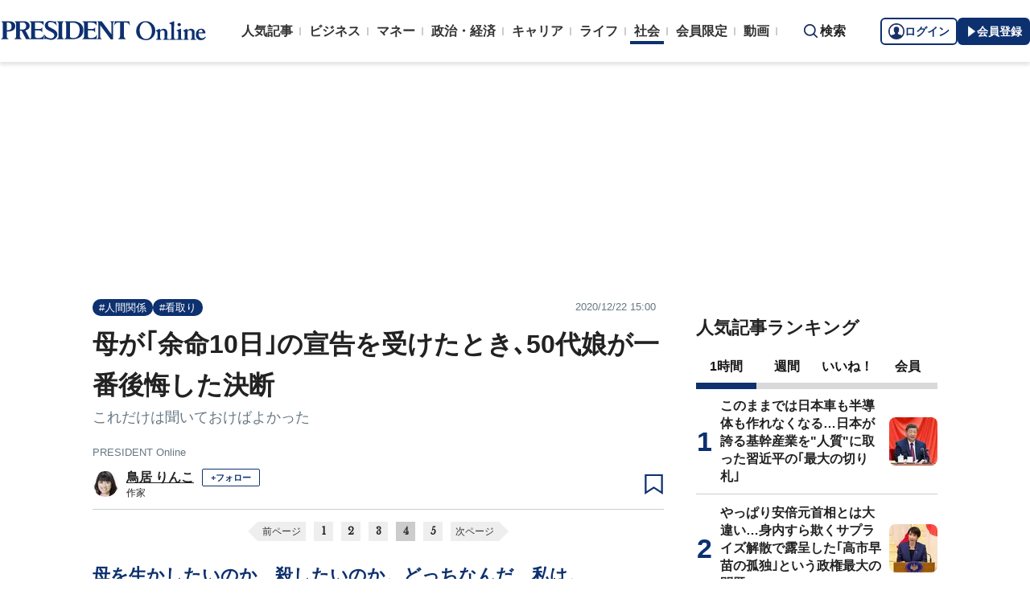

--- FILE ---
content_type: text/html; charset=utf-8
request_url: https://www.google.com/recaptcha/api2/aframe
body_size: 184
content:
<!DOCTYPE HTML><html><head><meta http-equiv="content-type" content="text/html; charset=UTF-8"></head><body><script nonce="A5_O0G6y8OMRk-mD5M89dQ">/** Anti-fraud and anti-abuse applications only. See google.com/recaptcha */ try{var clients={'sodar':'https://pagead2.googlesyndication.com/pagead/sodar?'};window.addEventListener("message",function(a){try{if(a.source===window.parent){var b=JSON.parse(a.data);var c=clients[b['id']];if(c){var d=document.createElement('img');d.src=c+b['params']+'&rc='+(localStorage.getItem("rc::a")?sessionStorage.getItem("rc::b"):"");window.document.body.appendChild(d);sessionStorage.setItem("rc::e",parseInt(sessionStorage.getItem("rc::e")||0)+1);localStorage.setItem("rc::h",'1768963797318');}}}catch(b){}});window.parent.postMessage("_grecaptcha_ready", "*");}catch(b){}</script></body></html>

--- FILE ---
content_type: text/javascript;charset=utf-8
request_url: https://api.cxense.com/public/widget/data?json=%7B%22context%22%3A%7B%22referrer%22%3A%22%22%2C%22url%22%3A%22https%3A%2F%2Fpresident.jp%2Farticles%2F-%2F41639%3Fpage%3D4%22%2C%22neighborRemovalKeys%22%3A%5B%22recs-articleid%22%5D%2C%22neighbors%22%3A%5B%5D%2C%22categories%22%3A%7B%22testgroup%22%3A%2226%22%7D%2C%22parameters%22%3A%5B%7B%22key%22%3A%22userState%22%2C%22value%22%3A%22anon%22%7D%2C%7B%22key%22%3A%22page%22%2C%22value%22%3A%224%22%7D%2C%7B%22key%22%3A%22newuser%22%2C%22value%22%3A%22true%22%7D%2C%7B%22key%22%3A%22hour%22%2C%22value%22%3A%222%22%7D%2C%7B%22key%22%3A%22wday%22%2C%22value%22%3A%22Wed%22%7D%2C%7B%22key%22%3A%22testgroup%22%2C%22value%22%3A%2226%22%7D%5D%2C%22autoRefresh%22%3Afalse%2C%22browserTimezone%22%3A%220%22%7D%2C%22widgetId%22%3A%221d5ea4d9edaf5b0da3a8d749a6741af3eda9a9c0%22%2C%22user%22%3A%7B%22ids%22%3A%7B%22usi%22%3A%22mknfd6u6r7db5vwx%22%7D%7D%2C%22prnd%22%3A%22mknfd6u6b38n8y9z%22%7D&media=javascript&sid=9222314110584941878&widgetId=1d5ea4d9edaf5b0da3a8d749a6741af3eda9a9c0&resizeToContentSize=true&useSecureUrls=true&usi=mknfd6u6r7db5vwx&rnd=425074038&prnd=mknfd6u6b38n8y9z&tzo=0&callback=cXJsonpCB3
body_size: 11782
content:
/**/
cXJsonpCB3({"httpStatus":200,"response":{"items":[{"recs-articleid":"","recs-rawtitle":"日本経済の「失われた25年」を克服するカギは「ホワイトカラーの生産性」革命にあり","slot":"3","click_url":"https://api.cxense.com/public/widget/click/[base64]","pst-sub-title":"ビジネスアナリストの不在が真因","pst-show-ad":"Sponsored","url":"https://president.jp/articles/-/106515?cx_referrertype=pan","og-image":"https://president.jp/pts/overlay/460x208_251226_sap.jpg","pst-square-image":"https://president.jp/pts/overlay/160x160_251226_sap.jpg"},{"recs-articleid":"","recs-rawtitle":"情報漏えいの盲点は「共用喫煙所」にあり。自社専用ブースが守る企業の機密と信頼","slot":"4","click_url":"https://api.cxense.com/public/widget/click/[base64]","pst-sub-title":"高セキュリティ企業が選ぶ新常識","pst-show-ad":"Sponsored","url":"https://president.jp/articles/-/106457?cx_referrertype=pan","og-image":"https://president.jp/pts/overlay/460x208_251226_jt2.jpg","pst-square-image":"https://president.jp/pts/overlay/160x160_251226_jt2.jpg"},{"recs-articleid":"","recs-rawtitle":"新たなデジタル接点として、LINEミニアプリを導入する企業が増加している理由とは","slot":"random","click_url":"https://api.cxense.com/public/widget/click/[base64]","pst-sub-title":"行動を促すための役割を担う","pst-show-ad":"Sponsored","url":"https://president.jp/articles/-/106488?cx_referrertype=pan","og-image":"https://president.jp/pts/overlay/460x208_251226_ly.jpg","pst-square-image":"https://president.jp/pts/overlay/160x160_251226_ly.jpg"},{"recs-articleid":"","recs-rawtitle":"「なぜ売れたか」を説明できるか？成約率の差を話術やセンスで片づける営業の落とし穴","slot":"random","click_url":"https://api.cxense.com/public/widget/click/[base64]","pst-sub-title":"属人化している企業は要注意","pst-show-ad":"Sponsored","url":"https://president.jp/articles/-/106525?cx_referrertype=pan","og-image":"https://president.jp/pts/overlay/460x208_251226_umee.jpg","pst-square-image":"https://president.jp/pts/overlay/160x160_251226_umee.jpg"},{"recs-articleid":"","recs-rawtitle":"リスクを抑えながら安定して資産を増やす！　今「債券」の併せ持ちを検討すべき理由","slot":"random","click_url":"https://api.cxense.com/public/widget/click/[base64]","pst-sub-title":"世界の政治経済が不透明な時代に","pst-show-ad":"Sponsored","url":"https://president.jp/articles/-/106270?cx_referrertype=pan","og-image":"https://president.jp/pts/overlay/460x208_251224_pimco.jpg","pst-square-image":"https://president.jp/pts/overlay/160x160_251224_pimco.jpg"},{"recs-articleid":"65916","pst-author":"黒川 祥子","collection":"通常記事","title":"「昨日のことを思い出すのにも時間がかかる」更年期の症状が悪化した50代女性部長が潔く手放したもの","url":"https://president.jp/articles/-/65916","og-image":"https://president.ismcdn.jp/mwimgs/a/4/1200wm/img_a4b66b4d1f1e9a7251aa6d1b48645167988832.jpg","pst-square-image":"https://president.ismcdn.jp/mwimgs/9/8/200wm/img_980005a80d09944a53ed1f0de998557e106685.jpg","recs-rawtitle":"｢昨日のことを思い出すのにも時間がかかる｣更年期の症状が悪化した50代女性部長が潔く手放したもの こんなはずじゃないのに…揺るぎない自分が崩れる現実を受け入れる | PRESIDENT Online（プレジデントオンライン）","dominantthumbnail":"https://content-thumbnail.cxpublic.com/content/dominantthumbnail/b6d08785a97436d10f540993e3b9a915b2c04d25.jpg?6970312b","campaign":"1","testId":"7","id":"b6d08785a97436d10f540993e3b9a915b2c04d25","placement":"1000","click_url":"https://api.cxense.com/public/widget/click/[base64]","pst-sub-title":"こんなはずじゃないのに...揺るぎない自分が崩れる現実を受け入れる","recs-publishtime":"2023-01-31T06:00:00.000Z"},{"recs-articleid":"67943","pst-author":["石黒 智也","鳥居 りんこ"],"collection":"通常記事","title":"ちゃんとした医師は「取りあえずこちらで様子を見てください」とは言わない...いい医師が帰り際に使う言葉","url":"https://president.jp/articles/-/67943","og-image":"https://president.ismcdn.jp/mwimgs/6/c/1200wm/img_6c61a1fd4a06a9369b562bddef7cd60b2397182.jpg","pst-square-image":"https://president.ismcdn.jp/mwimgs/5/c/200wm/img_5c0ff1ea69d94dd616e586b2be9ad8a3160268.jpg","recs-rawtitle":"ちゃんとした医師は｢取りあえずこちらで様子を見てください｣とは言わない…いい医師が帰り際に使う言葉 自分の診断が正しかったか答え合わせをしたい | PRESIDENT Online（プレジデントオンライン）","dominantthumbnail":"https://content-thumbnail.cxpublic.com/content/dominantthumbnail/b64563b6f9e47fe482acefdc97f4e46926196406.jpg?6939adfd","campaign":"1","testId":"7","id":"b64563b6f9e47fe482acefdc97f4e46926196406","placement":"1000","click_url":"https://api.cxense.com/public/widget/click/[base64]","pst-sub-title":"自分の診断が正しかったか答え合わせをしたい","recs-publishtime":"2023-03-29T02:00:00.000Z"},{"recs-articleid":"89208","pst-author":"松永 正訓","collection":"通常記事","title":"「頭にネジが突き刺さった男性」が歩いて入ってきて...救急部で働く看護師が衝撃を受けた\"日常とのギャップ\"","url":"https://president.jp/articles/-/89208","og-image":"https://president.ismcdn.jp/mwimgs/3/c/1200wm/img_3c1a43aba6df295a52525f12856564b11013412.jpg","pst-square-image":"https://president.ismcdn.jp/mwimgs/3/a/200wm/img_3af9184e79b4cc1eebe4c72469b10ddc174394.jpg","recs-rawtitle":"｢頭にネジが突き刺さった男性｣が歩いて入ってきて…救急部で働く看護師が衝撃を受けた\"日常とのギャップ\" 患者の体の中で何が起きているかも分からない | PRESIDENT Online（プレジデントオンライン）","dominantthumbnail":"https://content-thumbnail.cxpublic.com/content/dominantthumbnail/a6094a43a8ae10bedc73d82f29f82c75f26625ad.jpg?6970181f","campaign":"1","testId":"7","id":"a6094a43a8ae10bedc73d82f29f82c75f26625ad","placement":"1000","click_url":"https://api.cxense.com/public/widget/click/[base64]","pst-sub-title":"患者の体の中で何が起きているかも分からない","recs-publishtime":"2025-01-10T00:00:00.000Z"},{"recs-articleid":"82999","pst-author":"小林 武彦","collection":"通常記事","title":"「高齢でもヨボヨボにならない人」は明らかにその\"数値\"が低い...最新研究でわかった人間の寿命差を生む要因","url":"https://president.jp/articles/-/82999","og-image":"https://president.ismcdn.jp/mwimgs/9/5/1200wm/img_9523b135d983adae0e45fc64f3031f841956128.jpg","pst-square-image":"https://president.ismcdn.jp/mwimgs/8/2/200wm/img_82a4293163843117d593a9873647572c111914.jpg","recs-rawtitle":"｢高齢でもヨボヨボにならない人｣は明らかにその\"数値\"が低い…最新研究でわかった人間の寿命差を生む要因 老化した細胞が排除されずに残ると､糖尿病､動脈硬化､がん誘発も | PRESIDENT Online（プレジデントオンライン）","dominantthumbnail":"https://content-thumbnail.cxpublic.com/content/dominantthumbnail/ad6d47a319125c2d2259d2983fade516069e10ea.jpg?69702efb","campaign":"1","testId":"7","id":"ad6d47a319125c2d2259d2983fade516069e10ea","placement":"1000","click_url":"https://api.cxense.com/public/widget/click/[base64]","pst-sub-title":"老化した細胞が排除されずに残ると、糖尿病、動脈硬化、がん誘発も","recs-publishtime":"2024-06-25T01:01:00.000Z"},{"recs-articleid":"84745","pst-author":"西脇 俊二","collection":"通常記事","title":"心のやさしい人ほど「孤独な老人」になる...精神科医が断言する「ラクに生きるためにいちばん大切なこと」","url":"https://president.jp/articles/-/84745","og-image":"https://president.ismcdn.jp/mwimgs/a/8/1200wm/img_a8f350da87c090f78009593ba66f6259592653.jpg","pst-square-image":"https://president.ismcdn.jp/mwimgs/1/6/200wm/img_16b26f72b177ade9346ed7d0c57a33d469521.jpg","recs-rawtitle":"心のやさしい人ほど｢孤独な老人｣になる…精神科医が断言する｢ラクに生きるためにいちばん大切なこと｣ イライラしている人から今すぐに離れたほうがいい | PRESIDENT Online（プレジデントオンライン）","dominantthumbnail":"https://content-thumbnail.cxpublic.com/content/dominantthumbnail/806192c6659d24201393ce9c4806ab2823f97550.jpg?6942c973","campaign":"1","testId":"7","id":"806192c6659d24201393ce9c4806ab2823f97550","placement":"1000","click_url":"https://api.cxense.com/public/widget/click/[base64]","pst-sub-title":"イライラしている人から今すぐに離れたほうがいい","recs-publishtime":"2024-08-16T01:00:00.000Z"},{"recs-articleid":"85511","pst-author":"旦木 瑞穂","collection":"通常記事","title":"「何しに来た?」自ら呼んだ救急隊を蹴り...それでも老母を精神病院に入れたくなかった息子を変えた悲しき事件","url":"https://president.jp/articles/-/85511","og-image":"https://president.ismcdn.jp/mwimgs/a/5/1200wm/img_a520b27004303927a5f4160d1a19ad89983984.jpg","pst-square-image":"https://president.ismcdn.jp/mwimgs/5/8/200wm/img_5878ae0e03f11100bae043121fe07eb6122320.jpg","recs-rawtitle":"｢何しに来た?｣自ら呼んだ救急隊を蹴り…それでも老母を精神病院に入れたくなかった息子を変えた悲しき事件 施設玄関に立ち､｢ここは地獄です!拘束ホームです!｣ | PRESIDENT Online（プレジデントオンライン）","dominantthumbnail":"https://content-thumbnail.cxpublic.com/content/dominantthumbnail/a9f2585c14a817ba882eb65a464b45ad1af5a80f.jpg?68f85384","campaign":"1","testId":"7","id":"a9f2585c14a817ba882eb65a464b45ad1af5a80f","placement":"1000","click_url":"https://api.cxense.com/public/widget/click/[base64]","pst-sub-title":"施設玄関に立ち、「ここは地獄です!拘束ホームです!」","recs-publishtime":"2024-08-31T01:00:00.000Z"},{"recs-articleid":"70236","pst-author":"河合 香織","collection":"通常記事","title":"「死にたいほどつらくても死ねない」\"母親という呪縛\"に苦しむ女性を取材した作家が語る\"生き方のヒント\"","url":"https://president.jp/articles/-/70236","og-image":"https://president.ismcdn.jp/mwimgs/3/1/1200wm/img_3166c46cfc866910482c305f510a57751016533.jpg","pst-square-image":"https://president.ismcdn.jp/mwimgs/4/3/200wm/img_432e3033af6d4445f4e83975643b1b1b168037.jpg","recs-rawtitle":"｢死にたいほどつらくても死ねない｣\"母親という呪縛\"に苦しむ女性を取材した作家が語る\"生き方のヒント\" ｢子どものため｣という言葉が子どもを追いつめてしまう | PRESIDENT Online（プレジデントオンライン）","dominantthumbnail":"https://content-thumbnail.cxpublic.com/content/dominantthumbnail/9aed3f1b210d23bd63b29e3c39906b7881dcddfc.jpg?693ad1d5","campaign":"1","testId":"7","id":"9aed3f1b210d23bd63b29e3c39906b7881dcddfc","placement":"1000","click_url":"https://api.cxense.com/public/widget/click/[base64]","pst-sub-title":"「子どものため」という言葉が子どもを追いつめてしまう","recs-publishtime":"2023-06-06T05:00:00.000Z"}],"template":"<!--%\n(function() {\n    var rnds = [];\n    var slots = [];\n    var isMobile = (window.cx_args && \"isMobile\" in cx_args) ? cx_args.isMobile : false;\n    var sorted = data.response.items.filter(function(v) {\n        if(v.slot) {\n            if(v.slot == \"random\") {\n              rnds.push(v);\n            }\n            else {\n              slots.push(v);\n            }\n            return false;\n        }\n        return true;\n    });\n    rnds.forEach(function(v) {\n      var pos = Math.floor(Math.random()*(sorted.length+1));\n      sorted.splice(pos,0,v);\n    });\n    slots.sort(function(a,b){return Number(a.slot) - Number(b.slot)})\n    slots.forEach(function(v) {\n      sorted.splice(Number(v.slot)-1,0,v);\n    });\n\n    for (var i=0; i<sorted.length; i++) {\n      var item = sorted[i];\n      var title = (item[\"title\"] || item[\"recs-rawtitle\"] || \"\\u3000\").split(/ [\\|｜]/)[0];\n      var shoulder = item[\"pst-shoulder\"] || \"\";\n      if(\"pst-show-ad\" in item) {\n        shoulder = item[\"pst-sub-title\"] || \"\";\n      }\n      var tieup = item[\"pst-tieup\"] || \"\";\n      var showad = item[\"pst-show-ad\"] || \"表示しない\";\n      var imgUrl;\n      if(isMobile) {\n        imgUrl = (item['pst-square-image']||item['og-image']).replace(\"/-/img_\", \"/320wm/img_\");\n      }\n      else {\n        imgUrl = item['og-image'].replace(\"/-/img_\", \"/460m/img_\");\n      }\n      var target = tieup == \"広告\" ? \"_blank\" : \"_top\";\n%-->\n  <li class=\"recommend__item\">\n    <a tmp:id=\"{{cX.clickTracker(item.click_url)}}\" tmp:href=\"{{item.url}}\" tmp:target=\"{{target}}\">\n      <div class=\"recommend__thum\">\n        <img tmp:src=\"{{imgUrl}}\" class=\"lazyload\" tmp:alt=\"{{title}}\">\n      </div>\n      <div class=\"recommend__body\">\n<!--%\n      if(shoulder !== \"\") {\n%-->\n        <p class=\"recommend__shoulder\">{{shoulder}}</p>\n<!--%\n      }\n%-->\n        <p class=\"recommend__mainTtl\">{{title}}</p>\n<!--%\n      if(showad !== \"表示しない\") {\n%-->\n        <p class=\"recommend__subTtl\" style=\"font-size: 1.1rem;\">{{showad}}</p>\n<!--%\n      }\n%-->\n      </div>\n    </a>\n  </li>\n<!--%\n  }\n}())\n%-->","prnd":"mknfd6u6b38n8y9z"}})

--- FILE ---
content_type: text/javascript
request_url: https://rumcdn.geoedge.be/1e55f8df-3eb3-449b-9333-3b100671f740/grumi.js
body_size: 79850
content:
var grumiInstance = window.grumiInstance || { q: [] };
(function createInstance (window, document, options = { shouldPostponeSample: false }) {
	!function r(i,o,a){function s(n,e){if(!o[n]){if(!i[n]){var t="function"==typeof require&&require;if(!e&&t)return t(n,!0);if(c)return c(n,!0);throw new Error("Cannot find module '"+n+"'")}e=o[n]={exports:{}};i[n][0].call(e.exports,function(e){var t=i[n][1][e];return s(t||e)},e,e.exports,r,i,o,a)}return o[n].exports}for(var c="function"==typeof require&&require,e=0;e<a.length;e++)s(a[e]);return s}({1:[function(e,t,n){var r=e("./config.js"),i=e("./utils.js");t.exports={didAmazonWin:function(e){var t=e.meta&&e.meta.adv,n=e.preWinningAmazonBid;return n&&(t=t,!i.isEmptyObj(r.amazonAdvIds)&&r.amazonAdvIds[t]||(t=e.tag,e=n.amzniid,t.includes("apstag.renderImp(")&&t.includes(e)))},setAmazonParametersToSession:function(e){var t=e.preWinningAmazonBid;e.pbAdId=void 0,e.hbCid=t.crid||"N/A",e.pbBidder=t.amznp,e.hbCpm=t.amznbid,e.hbVendor="A9",e.hbTag=!0}}},{"./config.js":5,"./utils.js":24}],2:[function(e,t,n){var l=e("./session"),r=e("./urlParser.js"),m=e("./utils.js"),i=e("./domUtils.js").isIframe,f=e("./htmlParser.js"),g=e("./blackList").match,h=e("./ajax.js").sendEvent,o=".amazon-adsystem.com",a="/dtb/admi",s="googleads.g.doubleclick.net",e="/pagead/",c=["/pagead/adfetch",e+"ads"],d=/<iframe[^>]*src=['"]https*:\/\/ads.\w+.criteo.com\/delivery\/r\/.+<\/iframe>/g,u={};var p={adsense:{type:"jsonp",callbackName:"a"+ +new Date,getJsUrl:function(e,t){return e.replace("output=html","output=json_html")+"&callback="+t},getHtml:function(e){e=e[m.keys(e)[0]];return e&&e._html_},shouldRender:function(e){var e=e[m.keys(e)[0]],t=e&&e._html_,n=e&&e._snippet_,e=e&&e._empty_;return n&&t||e&&t}},amazon:{type:"jsonp",callbackName:"apstag.renderImp",getJsUrl:function(e){return e.replace("/admi?","/admj?").replace("&ep=%7B%22ce%22%3A%221%22%7D","")},getHtml:function(e){return e.html},shouldRender:function(e){return e.html}},criteo:{type:"js",getJsHtml:function(e){var t,n=e.match(d);return n&&(t=(t=n[0].replace(/iframe/g,"script")).replace(/afr.php|display.aspx/g,"ajs.php")),e.replace(d,t)},shouldRender:function(e){return"loading"===e.readyState}}};function y(e){var t,n=e.url,e=e.html;return n&&((n=r.parse(n)).hostname===s&&-1<c.indexOf(n.pathname)&&(t="adsense"),-1<n.hostname.indexOf(o))&&-1<n.pathname.indexOf(a)&&(t="amazon"),(t=e&&e.match(d)?"criteo":t)||!1}function v(r,i,o,a){e=i,t=o;var e,t,n,s=function(){e.src=t,h({type:"adfetch-error",meta:JSON.stringify(l.meta)})},c=window,d=r.callbackName,u=function(e){var t,n=r.getHtml(e),e=(l.bustedUrl=o,l.bustedTag=n,r.shouldRender(e));t=n,(t=f.parse(t))&&t.querySelectorAll&&(t=m.map(t.querySelectorAll("[src], [href]"),function(e){return e.src||e.href}),m.find(t,function(e){return g(e).match}))&&h({type:"adfetch",meta:JSON.stringify(l.meta)}),!a(n)&&e?(t=n,"srcdoc"in(e=i)?e.srcdoc=t:((e=e.contentWindow.document).open(),e.write(t),e.close())):s()};for(d=d.split("."),n=0;n<d.length-1;n++)c[d[n]]={},c=c[d[n]];c[d[n]]=u;var u=r.getJsUrl(o,r.callbackName),p=document.createElement("script");p.src=u,p.onerror=s,p.onload=function(){h({type:"adfetch-loaded",meta:JSON.stringify(l.meta)})},document.scripts[0].parentNode.insertBefore(p,null)}t.exports={shouldBust:function(e){var t,n=e.iframe,r=e.url,e=e.html,r=(r&&n&&(t=i(n)&&!u[n.id]&&y({url:r}),u[n.id]=!0),y({html:e}));return t||r},bust:function(e){var t=e.iframe,n=e.url,r=e.html,i=e.doc,o=e.inspectHtml;return"jsonp"===(e=p[y(e)]).type?v(e,t,n,o):"js"===e.type?(t=i,n=r,i=(o=e).getJsHtml(n),l.bustedTag=n,!!o.shouldRender(t)&&(t.write(i),!0)):void 0},checkAndBustFriendlyAmazonFrame:function(e,t){(e=e.defaultView&&e.defaultView.frameElement&&e.defaultView.frameElement.id)&&e.startsWith("apstag")&&(l.bustedTag=t)}}},{"./ajax.js":3,"./blackList":4,"./domUtils.js":8,"./htmlParser.js":13,"./session":21,"./urlParser.js":23,"./utils.js":24}],3:[function(e,t,n){var i=e("./utils.js"),o=e("./config.js"),r=e("./session.js"),a=e("./domUtils.js"),s=e("./jsUtils.js"),c=e("./methodCombinators.js").before,d=e("./tagSelector.js").getTag,u=e("./constants.js"),e=e("./natives.js"),p=e.fetch,l=e.XMLHttpRequest,m=e.Request,f=e.TextEncoder,g=e.postMessage,h=[];function y(e,t){e(t)}function v(t=null){i.forEach(h,function(e){y(e,t)}),h.push=y}function b(e){return e.key=r.key,e.imp=e.imp||r.imp,e.c_ver=o.c_ver,e.w_ver=r.wver,e.w_type=r.wtype,e.b_ver=o.b_ver,e.ver=o.ver,e.loc=location.href,e.ref=document.referrer,e.sp=r.sp||"dfp",e.cust_imp=r.cust_imp,e.cust1=r.meta.cust1,e.cust2=r.meta.cust2,e.cust3=r.meta.cust3,e.caid=r.meta.caid,e.scriptId=r.scriptId,e.crossOrigin=!a.isSameOriginWin(top),e.debug=r.debug,"dfp"===r.sp&&(e.qid=r.meta.qid),e.cdn=o.cdn||void 0,o.accountType!==u.NET&&(e.cid=r.meta&&r.meta.cr||123456,e.li=r.meta.li,e.ord=r.meta.ord,e.ygIds=r.meta.ygIds),e.at=o.accountType.charAt(0),r.hbTag&&(e.hbTag=!0,e.hbVendor=r.hbVendor,e.hbCid=r.hbCid,e.hbAdId=r.pbAdId,e.hbBidder=r.pbBidder,e.hbCpm=r.hbCpm,e.hbCurrency=r.hbCurrency),"boolean"==typeof r.meta.isAfc&&(e.isAfc=r.meta.isAfc,e.isAmp=r.meta.isAmp),r.meta.hasOwnProperty("isEBDA")&&"%"!==r.meta.isEBDA.charAt(0)&&(e.isEBDA=r.meta.isEBDA),r.pimp&&"%_pimp%"!==r.pimp&&(e.pimp=r.pimp),void 0!==r.pl&&(e.preloaded=r.pl),e.site=r.site||a.getTopHostname(),e.site&&-1<e.site.indexOf("safeframe.googlesyndication.com")&&(e.site="safeframe.googlesyndication.com"),e.isc=r.isc,r.adt&&(e.adt=r.adt),r.isCXM&&(e.isCXM=!0),e.ts=+new Date,e.bdTs=o.bdTs,e}function w(t,n){var r=[],e=i.keys(t);return void 0===n&&(n={},i.forEach(e,function(e){void 0!==t[e]&&void 0===n[e]&&r.push(e+"="+encodeURIComponent(t[e]))})),r.join("&")}function E(e){e=i.removeCaspr(e),e=r.doubleWrapperInfo.isDoubleWrapper?i.removeWrapperXMP(e):e;return e=4e5<e.length?e.slice(0,4e5):e}function j(t){return function(){var e=arguments[0];return e.html&&(e.html=E(e.html)),e.tag&&(e.tag=E(e.tag)),t.apply(this,arguments)}}e=c(function(e){var t;e.hasOwnProperty("byRate")&&!e.byRate||(t=a.getAllUrlsFromAllWindows(),"sample"!==e.r&&"sample"!==e.bdmn&&t.push(e.r),e[r.isPAPI&&"imaj"!==r.sp?"vast_content":"tag"]=d(),e.urls=JSON.stringify(t),e.hc=r.hc,e.vastUrls=JSON.stringify(r.vastUrls),delete e.byRate)}),c=c(function(e){e.meta=JSON.stringify(r.meta),e.client_size=r.client_size});function A(e,t){var n=new l;n.open("POST",e),n.setRequestHeader("Content-type","application/x-www-form-urlencoded"),n.send(w(t))}function O(t,e){return o=e,new Promise(function(t,e){var n=(new f).encode(w(o)),r=new CompressionStream("gzip"),i=r.writable.getWriter();i.write(n),i.close(),new Response(r.readable).arrayBuffer().then(function(e){t(e)}).catch(e)}).then(function(e){e=new m(t,{method:"POST",body:e,mode:"no-cors",headers:{"Content-type":"application/x-www-form-urlencoded","Accept-Language":"gzip"}});p(e)});var o}function _(e,t){p&&window.CompressionStream?O(e,t).catch(function(){A(e,t)}):A(e,t)}function T(e,t){r.hasFrameApi&&!r.frameApi?g.call(r.targetWindow,{key:r.key,request:{url:e,data:t}},"*"):_(e,t)}r.frameApi&&r.targetWindow.addEventListener("message",function(e){var t=e.data;t.key===r.key&&t.request&&(_((t=t.request).url,t.data),e.stopImmediatePropagation())});var I,x={};function k(r){return function(n){h.push(function(e){if(e&&e(n),n=b(n),-1!==r.indexOf(o.reportEndpoint,r.length-o.reportEndpoint.length)){var t=r+w(n,{r:!0,html:!0,ts:!0});if(!0===x[t]&&!(n.rbu||n.is||3===n.rdType||n.et))return}x[t]=!0,T(r,n)})}}let S="https:",C=S+o.apiUrl+o.reportEndpoint;t.exports={sendInit:s.once(c(k(S+o.apiUrl+o.initEndpoint))),sendReport:e(j(k(S+o.apiUrl+o.reportEndpoint))),sendError:k(S+o.apiUrl+o.errEndpoint),sendDebug:k(S+o.apiUrl+o.dbgEndpoint),sendStats:k(S+o.apiUrl+(o.statsEndpoint||"stats")),sendEvent:(I=k(S+o.apiUrl+o.evEndpoint),function(e,t){var n=o.rates||{default:.004},t=t||n[e.type]||n.default;Math.random()<=t&&I(e)}),buildRbuReport:e(j(b)),sendRbuReport:T,processQueue:v,processQueueAndResetState:function(){h.push!==y&&v(),h=[]},setReportsEndPointAsFinished:function(){x[C]=!0},setReportsEndPointAsCleared:function(){delete x[C]}}},{"./config.js":5,"./constants.js":6,"./domUtils.js":8,"./jsUtils.js":14,"./methodCombinators.js":16,"./natives.js":17,"./session.js":21,"./tagSelector.js":22,"./utils.js":24}],4:[function(e,t,n){var d=e("./utils.js"),r=e("./config.js"),u=e("./urlParser.js"),i=r.domains,o=r.clkDomains,e=r.bidders,a=r.patterns.wildcards;var s,p={match:!1};function l(e,t,n){return{match:!0,bdmn:e,ver:t,bcid:n}}function m(e){return e.split("").reverse().join("")}function f(n,e){var t,r;return-1<e.indexOf("*")?(t=e.split("*"),r=-1,d.every(t,function(e){var e=n.indexOf(e,r+1),t=r<e;return r=e,t})):-1<n.indexOf(e)}function g(e,t,n){return d.find(e,t)||d.find(e,n)}function h(e){return e&&"1"===e.charAt(0)}function c(c){return function(e){var n,r,i,e=u.parse(e),t=e&&e.hostname,o=e&&[e.pathname,e.search,e.hash].join("");if(t){t=[t].concat((e=(e=t).split("."),d.fluent(e).map(function(e,t,n){return n.shift(),n.join(".")}).val())),e=d.map(t,m),t=d.filter(e,function(e){return void 0!==c[e]});if(t&&t.length){if(e=d.find(t,function(e){return"string"==typeof c[e]}))return l(m(e),c[e]);var a=d.filter(t,function(e){return"object"==typeof c[e]}),s=d.map(a,function(e){return c[e]}),e=d.find(s,function(t,e){return r=g(d.keys(t),function(e){return f(o,e)&&h(t[e])},function(e){return f(o,e)}),n=m(a[e]),""===r&&(e=s[e],i=l(n,e[r])),r});if(e)return l(n,e[r],r);if(i)return i}}return p}}function y(e){e=e.substring(2).split("$");return d.map(e,function(e){return e.split(":")[0]})}t.exports={match:function(e,t){var n=c(i);return t&&"IFRAME"===t.toUpperCase()&&(t=c(o)(e)).match?(t.rdType=2,t):n(e)},matchHB:(s=c(e),function(e){var e=e.split(":"),t=e[0],e=e[1],e="https://"+m(t+".com")+"/"+e,e=s(e);return e.match&&(e.bdmn=t),e}),matchAgainst:c,matchPattern:function(t){var e=g(d.keys(a),function(e){return f(t,e)&&h(a[e])},function(e){return f(t,e)});return e?l("pattern",a[e],e):p},isBlocking:h,getTriggerTypes:y,removeTriggerType:function(e,t){var n,r=(i=y(e.ver)).includes(t),i=1<i.length;return r?i?(e.ver=(n=t,(r=e.ver).length<2||"0"!==r[0]&&"1"!==r[0]||"#"!==r[1]||(i=r.substring(0,2),1===(t=r.substring(2).split("$")).length)?r:0===(r=t.filter(function(e){var t=e.indexOf(":");return-1===t||e.substring(0,t)!==n})).length?i.slice(0,-1):i+r.join("$")),e):p:e}}},{"./config.js":5,"./urlParser.js":23,"./utils.js":24}],5:[function(e,t,n){t.exports={"ver":"0.1","b_ver":"0.5.480","blocking":true,"rbu":0,"silentRbu":0,"signableHosts":[],"onRbu":1,"samplePercent":0,"debug":true,"accountType":"publisher","impSampleRate":0.006,"statRate":0.05,"apiUrl":"//gw.geoedge.be/api/","initEndpoint":"init","reportEndpoint":"report","statsEndpoint":"stats","errEndpoint":"error","dbgEndpoint":"debug","evEndpoint":"event","filteredAdvertisersEndpoint":"v1/config/filtered-advertisers","rdrBlock":true,"ipUrl":"//rumcdn.geoedge.be/grumi-ip.js","altTags":[],"hostFilter":[],"maxHtmlSize":0.4,"reporting":true,"advs":{},"creativeWhitelist":{},"heavyAd":false,"cdn":"cloudfront-canary","domains":{"evil.eciovamzalp":"1#1:64563","moc.ketuz-mivah.3rt":"1#1:64563","eniw.tropbewlausac":"1#1:64563","zyx.ubdstr":"1#1:64563","pot.xelfdib.zaktn":"1#1:64563","enilno.dnimlacigol.tsaesu-btr":"1#1:64563","orp.peewseruces":"1#1:64563","moc.qqniamodniamod":"1#1:64563","ten.tnorfduolc.zjnukhvghq9o2d":"1#1:64563","lol.axryui.sppa":"1#1:64563","zib.efilsevol.aivatco":"1#1:64563","ppa.yfilten.26791cf9-00300191106202-taigalp-eralfduolc":"1#1:64563","gro.taerg-si.anora":"1#1:64563","kcilc.gniniart-hsac":"1#1:64563","orp.lfaeltitna":"1#1:64563","moc.eslupabidam":"1#1:64563","orp.dacasnocnif":"1#1:64563","moc.gatsnatpac":"1#1:64563","ur.ksmsucricorp":"1#1:64563","moc.ecnerefnocgnitekramdnaselasnhs":"1#1:64563","moc.llawesnefedlatigid.gmg66e37ccbuhg15sm5d":"1#1:64563","enilno.yhtlaeh-nitaleg":"1#1:64563","moc.llawesnefedlatigid.grpnae37ccbuhgml3n5d":"1#1:64563","moc.rekihsemaj":"1#1:64563","etis.lpnierac":"1#1:64563","moc.ediuglarutanerup":"1#1:64563","su.elavetinarg":"1#1:64563","ppa.erotspivqbb":"1#1:64563","zzub.raepeszevs":"1#1:64563","moc.udenefgnehz.mnaij":"1#1:64563","moc.tekcbe":"1#1:64563","erots.negevol":"1#1:64563","ten.swodniw.eroc.bew.31z.6110023033e3033e3033e":"1#1:64563","pohs.redargbewdetsoh":"1#1:64563","ten.swodniw.eroc.bew.31z.100cxn62odd10nniw51":"1#1:64563","moc.ppaeerfytinifni.inidrev":"1#1:64563","tif.moolbtekcor.045y2":"1#1:64563","ur.citemsokcilrebaf":"1#1:64563","ten.swodniw.eroc.bolb.6173tropnez":"1#1:64563","pot.hbrntb84":"1#1:64563","ppa.naecolatigidno.m4dqq-ppa-daehremmah":"1#1:64563","moc.buhlatigidtrela":"1#1:64563","ten.swodniw.eroc.bew.31z.4110913033e3033e3033e":"1#1:64563","ten.swodniw.eroc.bew.31z.yradnoces-5110913033e3033e3033e":"1#1:64563","evil.kuytirucesevitcacp":"1#1:64563","ten.swodniw.eroc.bew.31z.8110913033e3033e3033e":"1#1:64563","moc.uroferacotua":"1#1:64563","ved.segap.re5-0pp.88b6a5f2":"1#1:64563","moc.scitsalpitagarp":"1#1:64563","moc.yfonpyhyrt":"1#1:64563","moc.reffoteg2zc.og":"1#1:64563","ppa.yfilten.7c3ceeb8-72839002106202-taigalp-eralfduolc":"1#1:64563","orp.essidirdec":"1#1:64563","em.gssm.a8sbx":"1#1:64563","ppa.yfilten.7735efc5-93500102106202-taigalp-eralfduolc":"1#1:64563","ppa.yfilten.a614a7c1-40400102106202-taigalp-eralfduolc":"1#1:64563","ppa.yfilten.26ce57e0-92010102106202-taigalp-eralfduolc":"1#1:64563","moc.oozkcihctalflufhtiaf":"1#1:64563","moc.enizagamhtlaehgnidael":"1#1:64563","etis.buherocativ":"1#1:64563","moc.42cirema.aj":"1#1:64563","ppa.yfilten.63b6a02b-44401102106202-taigalp-eralfduolc":"1#1:64563","oi.bew24.oirepo":"1#1:64563","ppa.yfilten.5e13b61c-15401102106202-taigalp-eralfduolc":"1#1:64563","ppa.yfilten.7f9debb4-60501102106202-taigalp-eralfduolc":"1#1:64563","ppa.yfilten.76653c73-35401102106202-taigalp-eralfduolc":"1#1:64563","ppa.yfilten.11cfe430-83501102106202-taigalp-eralfduolc":"1#1:64563","ppa.yfilten.733ea41e-34801102106202-taigalp-eralfduolc":"1#1:64563","ppa.yfilten.42f16b16-15801102106202-taigalp-eralfduolc":"1#1:64563","ppa.yfilten.2d7514b3-60901102106202-taigalp-eralfduolc":"1#1:64563","ppa.yfilten.e6efe4f3-83011102106202-taigalp-eralfduolc":"1#1:64563","ofni.fsmr.05omorp":"1#1:64563","moc.niwniwtabo":"1#1:64563","moc.dtapmexhd":"1#1:64563","orp.dnuoraderp":"1#1:64563","moc.ppaukoreh.aea6459eed0d-sepicer-enignekooc":"1#1:64563","moc.egapsdnertefiltrams":"1#1:64563","moc.orpsdnertefiltrams":"1#1:64563","moc.xobsdnertefiltrams":"1#1:64563","moc.bfsdnertefiltrams":"1#1:64563","moc.lemmihwerdna":"1#1:64563","moc.ppaukoreh.edca86fea8a1-efdesssoi":"1#1:64563","moc.arfnisdnertefiltrams":"1#1:64563","ten.swodniw.eroc.bew.31z.yradnoces-6110023033e3033e3033e":"1#1:64563","ppa.naecolatigidno.6vjpj-ppa-diuqs":"1#1:64563","moc.tnimerans.tcetorp":"1#1:64563","ten.notkcilc":"1#1:64563","moc.xmznel.2s":"1#1:64563","moc.a1sm.ndc":"1#1:64563","moc.zkbsda":"1#1:64563","ofni.htaprider.6su-og":"1#1:64563","moc.noitaunitnocgnipoordelttek":"1#1:64563","moc.sgnivas-negtxen":"1#1:64563","evil.ababerp":"1#1:64563","ppa.yfilten.c45e0666-00859091106202-taigalp-eralfduolc":"1#1:64563","ppa.yfilten.462c2651-13250191106202-taigalp-eralfduolc":"1#1:64563","ku.reyalp-wen.www":"1#1:64563","zyx.rotacidni-hsac":"1#1:64563","kcilc.tesatad-hsac":"1#1:64563","ofni.orpscitylana":"1#1:64563","moc.omajoweluyug":"1#1:64563","moc.utasrebokoj":"1#1:64563","ppa.yfilten.6c3c62e7-00455191106202-taigalp-eralfduolc":"1#1:64563","moc.lf052acirema":"1#1:64563","ten.swodniw.eroc.bew.31z.as4x42esa":"1#1:64563","latigid.xemep-esrup":"1#1:64563","moc.sreverofyromem.latrop":"1#1:64563","orp.lddasfonom":"1#1:64563","orp.rgnirvoraj":"1#1:64563","ppa.yfilten.435bb775-13448091106202-taigalp-eralfduolc":"1#1:64563","ten.swodniw.eroc.bew.61z.jjhhseea":"1#1:64563","moc.xwlfngised.apl":"1#1:64563","moc.a6202dni":"1#1:64563","moc.sulpamenicbara.am":"1#1:64563","zyx.noitucexe-hsac":"1#1:64563","moc.buhrewot-bew":"1#1:64563","ten.swodniw.eroc.bolb.aruvvnonmeefpsijanhd2103":"1#1:64563","moc.laudividnikle":"1#1:64563","ecaps.cilrebaforp":"1#1:64563","moc.reffoedargpuhtab":"1#1:64563","moc.rfkainamofni":"1#1:64563","su.swenepocsgnidnert":"1#1:64563","moc.sulpyromemorp":"1#1:64563","su.peekhsalf":"1#1:64563","moc.nozartuen":"1#1:64563","zyx.77ayakasib":"1#1:64563","moc.xifsdnertefiltrams":"1#1:64563","ten.swodniw.eroc.bew.31z.6h6h6h5h6hf23fsdf":"1#1:64563","ten.swodniw.eroc.bew.74z.sdfdff23fsdfsd":"1#1:64563","ten.swodniw.eroc.bew.31z.pohsydoow":"1#1:64563","ten.swodniw.eroc.bolb.wfxjszgooojeikaxwuav3005":"1#1:64563","moc.selcitraracso":"1#1:64563","ni.gnikrowduolc":"1#1:64563","moc.ofogorohik.iravot":"1#1:64563","moc.ppaeerfytinifni.potneuq":"1#1:64563","moc.rraegatsiver":"1#1:64563","moc.tenerevocsidpot":"1#1:64563","moc.woonrohcnabew.apl":"1#1:64563","sotua.mialcnoipmahclaedtrams.www":"1#1:64563","moc.6202dni":"1#1:64563","ppa.naecolatigidno.jv9wu-ppa-hsifyllej":"1#1:64563","kcilc.sailekuk":"1#1:64563","dlrow.rohtler":"1#1:64563","moc.plehlatsyrcecaps.dnal":"1#1:64563","ofni.evitsef":"1#1:64563","ur.akdiksgolatakcilrebaf":"1#1:64563","moc.tellaw-noznif":"1#1:64563","evil.kuytirucestroppuscp":"1#1:64563","moc.gnicnanif-noznif":"1#1:64563","moc.balyenruojssenllew.llew":"1#1:64563","ppa.yfilten.95eaec56-31801102106202-taigalp-eralfduolc":"1#1:64563","ppa.yfilten.bd7c8d8b-20901102106202-taigalp-eralfduolc":"1#1:64563","ppa.yfilten.31ae084d-90901102106202-taigalp-eralfduolc":"1#1:64563","ppa.yfilten.2f7a5f1e-20111102106202-taigalp-eralfduolc":"1#1:64563","tif.yddadruoysohw":"1#1:64563","moc.meahcgnol.www":"1#1:64563","moc.wonssdnertefiltrams":"1#1:64563","lol.eriwswen":"1#1:64563","moc.rocagretabla":"1#1:64563","pot.enxpaq96.ppa":"1#1:64563","moc.tebxx22.xx":"1#1:64563","moc.opbtsewtsae.www":"1#1:64563","etis.etiusskcub":"1#1:64563","moc.norsdnertefiltrams":"1#1:64563","moc.yojsdnertefiltrams":"1#1:64563","moc.tensdnertefiltrams":"1#1:64563","moc.dnamedniwoneranem":"1#1:64563","latigid.mhtirogla-hsac":"1#1:64563","ten.swodniw.eroc.bew.91z.1yyapulnnna":"1#1:64563","ppa.naecolatigidno.8h4p7-ppa-hsifknom":"1#1:64563","ten.swodniw.eroc.bew.31z.kizb79owlzcsj021egassem":"1#1:64563","kcilc.eemitovon":"1#1:64563","ten.dferuza.10z.xafewf3eed7dxbdd-vic":"1#1:64563","aidem.irt.4v-ue-btr":"1#1:64563","moc.yawa-em-llor":"1#1:64563","moc.aidemlatigidytiliga.4v-ue-btr":"1#1:64563","ten.tnorfduolc.g79cvqs8do9p3d":"1#1:64563","moc.yy2ka.ndc":"1#1:64563","ofni.htaprider.5su-og":"1#1:64563","pot.kcart-roc":"1#1:64563","ofni.htaprider.9su-og":"1#1:64563","moc.snalperacidem5202":"1#1:64563","skcor.ymedacamumitpo.www":"1#1:64563","ppa.yfilten.86873e7c-43518091106202-taigalp-eralfduolc":"1#1:64563","ppa.yfilten.f9fab54b-45518091106202-taigalp-eralfduolc":"1#1:64563","ppa.yfilten.eb3d6046-55048091106202-taigalp-eralfduolc":"1#1:64563","oi.sppareniatnoceruza.tsaenapaj.44fe05fe-ffilcelbaeerga.h5uenewrociu":"1#1:64563","ppa.yfilten.a1228cda-52100191106202-taigalp-eralfduolc":"1#1:64563","moc.e6202dni":"1#1:64563","moc.daerdnasweiver.apl":"1#1:64563","moc.ebivihcteks":"1#1:64563","moc.ksatewdaer":"1#1:64563","moc.buhrewot-bew.apl":"1#1:64563","ur.98sedoa":"1#1:64563","gro.selahshtlaeh":"1#1:64563","pohs.2011-oaciutitser-ortsiger":"1#1:64563","moc.esabecruoshtlaeh":"1#1:64563","moc.abuzusayog":"1#1:64563","moc.hsiwelom":"1#1:64563","su.yliadsucofdnert":"1#1:64563","mac.bebnvvnr":"1#1:64563","zyx.seyadotsruoysti":"1#1:64563","ofni.jqbsnodnem":"1#1:64563","oi.sppareniatnoceruza.tsaenapaj.934d67aa-dnuorgwolley.4212pppjjss":"1#1:64563","moc.enozelibomtrams":"1#1:64563","evil.draugbewwenerwoncp":"1#1:64563","ur.niaga-hsaw":"1#1:64563","ur.ecalpcitehtse":"1#1:64563","moc.hpmocedael":"1#1:64563","etis.hcetaremyz":"1#1:64563","moc.dleifetihw-mossolb-secapsefilardniham":"1#1:64563","moc.niksaramsoc":"1#1:64563","ppa.yfilten.4b7ff29a-85703102106202-taigalp-eralfduolc":"1#1:64563","moc.ppaukoreh.72e7f29a8e2b-jfdnjksoi":"1#1:64563","moc.etisregnitsoh.205542-surlaw-eulbetalskrad":"1#1:64563","moc.ppaukoreh.20c85d881853-fejinjksoi":"1#1:64563","ten.swodniw.eroc.bew.31z.zdlrowerutinruf":"1#1:64563","evil.bzpqerp":"1#1:64563","ten.swodniw.eroc.bew.91z.1yiirgnal":"1#1:64563","ofni.swentsacwon.lht":"1#1:64563","golb.womsklatytrid":"1#1:64563","gro.uoysekil.onaimo":"1#1:64563","moc.gusek.airotiv":"1#1:64563","ten.swodniw.eroc.bolb.ziterxkunvebblpcnfhd5203":"1#1:64563","moc.buhdaereirots.apl":"1#1:64563","zyx.akanasemakpohs":"1#1:64563","moc.golbesuaidem.apl":"1#1:64563","etis.agru":"1#1:64563","kcilc.cirdeo":"1#1:64563","zyx.etisediug":"1#1:64563","moc.ipsoog":"1#1:64563","kcilc.tatshcem":"1#1:64563","ppa.yfilten.c4c27787-43401102106202-taigalp-eralfduolc":"1#1:64563","moc.hsifratstnelis":"1#1:64563","ppa.yfilten.5afbdc93-51601102106202-taigalp-eralfduolc":"1#1:64563","ppa.yfilten.633f0ec4-03111102106202-taigalp-eralfduolc":"1#1:64563","ppa.yfilten.a07befd1-32211102106202-taigalp-eralfduolc":"1#1:64563","ln.uroovkeinhcet":"1#1:64563","kcilc.reswoh":"1#1:64563","ofni.fsmr.aynud":"1#1:64563","moc.aciremayliadndnert.02":"1#1:64563","moc.sxorih":"1#1:64563","nuf.enozgniw.yalp":"1#1:64563","orp.tebxx22.ppau":"1#1:64563","moc.elacolessius":"1#1:64563","ppa.yfilten.ae4c1a61-90514102106202-taigalp-eralfduolc":"1#1:64563","moc.ppaeerfytinifni.oneeuq":"1#1:64563","moc.tnirpsdnertefiltrams":"1#1:64563","kcilc.ecnerefni-hsac":"1#1:64563","etis.rednilycevird":"1#1:64563","ten.swodniw.eroc.bew.31z.1q8t7p4n":"1#1:64563","evil.kuerucessdnefedcp":"1#1:64563","ofni.sierehtdalgmag":"1#1:64563","evil.nalodoz.www":"1#1:64563","pot.0pyvutok":"1#1:64563","pot.ao98i5f6":"1#1:64563","enilno.dnimlacigol.4v-tsaesu-btr":"1#1:64563","ofni.htaprider.ue-og":"1#1:64563","moc.ecarsussap.347965-tsetal":"1#1:64563","pohs.ynnusolleh":"1#1:64563","moc.as.krapsykcul":"1#1:64563","moc.sdam3.4v-tsaesu-btr":"1#1:64563","moc.bulcderauqs":"1#1:64563","ten.tnorfduolc.5w8s2qxrbvwy1d":"1#1:64563","pohs.drawerxdoof":"1#1:64563","moc.btrosdaeuh.4v-tsaesu-btr":"1#1:64563","ten.tnorfduolc.a7ftfuq9zux42d":"1#1:64563","moc.kkcilcymkcart":"1#1:64563","moc.danosiof.st":"1#1:64563","ofni.htaprider.1su-og":"1#1:64563","moc.sgtvo.ndc":"1#1:64563","zyx.kutal-5mrex":"1#1:64563","ppa.yfilten.6671e5ab-85248091106202-taigalp-eralfduolc":"1#1:64563","ppa.yfilten.50ff2576-25358091106202-taigalp-eralfduolc":"1#1:64563","ten.etis-taerg.arativ":"1#1:64563","ppa.yfilten.3eda881d-51210191106202-taigalp-eralfduolc":"1#1:64563","moc.epocsbewdedaer":"1#1:64563","moc.xinif-hsac":"1#1:64563","moc.gnikjilegrevteiderk":"1#1:64563","ppa.yfilten.72ff5f-serojafla-gnivirht--5ed8600790f7f35ce815e696":"1#1:64563","moc.emagikohatam":"1#1:64563","ur.ayella-neris":"1#1:64563","moc.xf-tahc":"1#1:64563","ur.loohcsmuirdavk":"1#1:64563","ur.ksrogonhcenlos-rotaukave":"1#1:64563","ppa.naecolatigidno.vqbju-ppa-hsifnoil":"1#1:64563","kcilc.cigolket":"1#1:64563","moc.ylnoilc":"1#1:64563","uci.daerps-hsac":"1#1:64563","ppa.yfilten.fa61a752-31008091106202-taigalp-eralfduolc":"1#1:64563","evil.edserucessecivrescp":"1#1:64563","golb.eruphtlaeheht":"1#1:64563","ecaps.ecaps8maerd":"1#1:64563","latigid.tesatad-hsac":"1#1:64563","moc.egarevelgolbeht":"1#1:64563","ppa.naecolatigidno.wbzku-ppa-llehsaes":"1#1:64563","ur.morphcetnim":"1#1:64563","ur.nialnoanaylsenzibbf":"1#1:64563","moc.elytsefilymtuoba.esnilrv":"1#1:64563","moc.atsivnero":"1#1:64563","moc.llabpordenozg.yalp":"1#1:64563","moc.loghh97.awp":"1#1:64563","evil.sdleihsbewwenerwoncp":"1#1:64563","ten.swodniw.eroc.bew.31z.erotsbuhnoihsaf":"1#1:64563","ten.swodniw.eroc.bew.31z.yradnoces-3110023033e3033e3033e":"1#1:64563","ten.swodniw.eroc.bew.31z.4t8n1m9q":"1#1:64563","ofni.daolnwodk4":"1#1:64563","etis.tluavxinoyrk":"1#1:64563","moc.buhzzubdar":"1#1:64563","orp.eidawgerps":"1#1:64563","moc.tjf19":"1#1:64563","ppa.naecolatigidno.d2vj4-ppa-krahs":"1#1:64563","moc.hsifratstnaligiv":"1#1:64563","ppa.lecrev.100fiton-elppa":"1#1:64563","ppa.naecolatigidno.qzpqi-ppa-nihcru":"1#1:64563","ofni.zagtiforpetfengk":"1#1:64563","etis.erocaralos":"1#1:64563","wp.yartnadrev.rp":"1#1:64563","ni.oc.yfirevnamuh.gm6rte37ccbuh0abln5d":"1#1:64563","gro.enilnoweivnepo":"1#1:64563","ppa.yfilten.d2f43062-11401102106202-taigalp-eralfduolc":"1#1:64563","ppa.yfilten.3e735b52-25401102106202-taigalp-eralfduolc":"1#1:64563","ppa.yfilten.86c660c5-82801102106202-taigalp-eralfduolc":"1#1:64563","ppa.yfilten.f1910546-70901102106202-taigalp-eralfduolc":"1#1:64563","ppa.yfilten.ea87841c-83011102106202-taigalp-eralfduolc":"1#1:64563","moc.3egapbalrednalym.niamornnifgad":"1#1:64563","su.noitamrofniyadot":"1#1:64563","moc.spitnoitcetorpecived.83":"1#1:64563","moc.enizagamhtlaehlufdnim":"1#1:64563","orp.euqen-77ecnanif":"1#1:64563","moc.xinus-lepat.3rt":"1#1:64563","moc.elttobsdnertefiltrams":"1#1:64563","moc.stcudorpelbadnert":"1#1:64563","ur.senzibtnaillirbkilrebaf":"1#1:64563","erots.moolgnivil":"1#1:64563","ppa.naecolatigidno.pniix-ppa-nihcru":"1#1:64563","moc.esuohecipscitamora":"1#1:64563","evil.sllawnajortitna":"1#1:64563","pot.edondib.buekrt":"1#1:64563","zyx.vdaelacs.rkcrt":"1#1:64563","knil.ppa.t2xk":"1#1:64563","moc.xdanoev.20-xda":"1#1:64563","ten.tnorfduolc.64pgc8xmtcuu1d":"1#1:64563","ten.tnorfduolc.hdr30wt8ptlk1d":"1#1:64563","moc.buhecnadiugssenllew":"1#1:64563","moc.xinus-lepat.2rt":"1#1:64563","ofni.htaprider.rtluv-og":"1#1:64563","ten.etaberteg.c8ix4":"1#1:64563","orp.pophsup":"1#1:64563","ten.yawa-em-llor":"1#1:64563","moc.6ndcmb.ndc":"1#1:64563","moc.3ta3rg-os":"1#1:64563","enilno.kcartgma.kcart":"1#1:64563","ten.eralgda.enigne.3ettemocda":"1#1:64563","ofni.niahcruoy.70624-deef":"1#1:64563","pot.707185-etilx1":"1#1:64563","knil.ppa.ifos":"1#1:64563","moc.tnetnoc-xepa":"1#1:64563","riah.zxertyio.piv":"1#1:64563","moc.fagsunob":"1#1:64563","moc.etinutseuq":"1#1:64563","moc.spitnoitcetorpecived.77":"1#1:64563","moc.42ssenllewyliad.www":"1#1:64563","ppa.yfilten.40400d11-31100191106202-taigalp-eralfduolc":"1#1:64563","ppa.yfilten.808712bb-05100191106202-taigalp-eralfduolc":"1#1:64563","moc.tiforp-noznif":"1#1:64563","moc.ledomnoisivgolb.apl":"1#1:64563","ur.81enilasark":"1#1:64563","enilno.ecipselpmis":"1#1:64563","enilno.ozpin":"1#1:64563","ten.swodniw.eroc.bew.91z.1uyynolkim":"1#1:64563","cc.88pivtt":"1#1:64563","etis.xilraeh":"1#1:64563","moc.swengnikaerb-ku":"1#1:64563","ac.noitcasetimgarhpoiratno":"1#1:64563","gro.42rogiv-nedlog":"1#1:64563","ni.oc.yfirevnamuh.g6imce37ccbuh08h5n5d":"1#1:64563","moc.sbojppv":"1#1:64563","etis.searikot":"1#1:64563","moc.lacsif-hsac":"1#1:64563","oi.bew24.arativ":"1#1:64563","moc.ilijtebniw.awp":"1#1:64563","zyx.nur2teb":"1#1:64563","etis.eslupxirhtea":"1#1:64563","moc.lutnam-ikohnapot":"1#1:64563","ppa.naecolatigidno.5hw27-2-ppa-daehremmah":"1#1:64563","moc.noelamrof":"1#1:64563","zyx.ggtolsisarag":"1#1:64563","moc.niwababla":"1#1:64563","moc.udenefgnehz":"1#1:64563","kcilc.tuanobyc":"1#1:64563","nuf.srealknahalewk":"1#1:64563","moc.ezauw.oirepo":"1#1:64563","moc.lujarlatahis":"1#1:64563","ten.swodniw.eroc.bew.31z.spohsyhsum":"1#1:64563","moc.ppaukoreh.58ba03272c2a-kcabemetib":"1#1:64563","moc.roolfsdnertefiltrams":"1#1:64563","orp.subitatpulov-77ecnanif":"1#1:64563","ten.swodniw.eroc.bew.31z.7110023033e3033e3033e":"1#1:64563","ten.swodniw.eroc.bew.31z.1q7k4t9x":"1#1:64563","ten.swodniw.eroc.bolb.dsfbdskjfbkdsjbkfsds":"1#1:64563","etis.iuasa.www":"1#1:64563","ni.oc.kcilctobor.gsir6f37ccbuh8l3vn5d":"1#1:64563","moc.thcirhcaned.oveunle":"1#1:64563","ur.46lavirp":"1#1:64563","ur.ailotanafoerif":"1#1:64563","ur.orpvonivtil":"1#1:64563","gro.noitadnuofhcaertuoelbaniatsus":"1#1:64563","ten.swodniw.eroc.bew.31z.yradnoces-6110913033e3033e3033e":"1#1:64563","pohs.orokuy":"1#1:64563","uoyc.02swenyraunaj":"1#1:64563","ppa.naecolatigidno.t6j3i-ppa-hsifnwolc":"1#1:64563","ppa.yfilten.867bc335-72200102106202-taigalp-eralfduolc":"1#1:64563","wp.yartnadrev.rh":"1#1:64563","etis.ssenllewerocemirp":"1#1:64563","di.lodid.golb":"1#1:64563","moc.gnuztutsretnuelleiznanif":"1#1:64563","ppa.yfilten.83701637-45401102106202-taigalp-eralfduolc":"1#1:64563","ppa.yfilten.e3afb78c-80501102106202-taigalp-eralfduolc":"1#1:64563","ppa.yfilten.7971e81a-71601102106202-taigalp-eralfduolc":"1#1:64563","ppa.yfilten.c65fdc52-82801102106202-taigalp-eralfduolc":"1#1:64563","ppa.yfilten.66717188-93901102106202-taigalp-eralfduolc":"1#1:64563","ppa.yfilten.e9a6d4d0-14011102106202-taigalp-eralfduolc":"1#1:64563","moc.enozsemaglufyalp":"1#1:64563","ten.hlatot.oibdem":"1#1:64563","pohs.1340-ue-nepo-tnuocca-ssenissub":"1#1:64563","ppa.naecolatigidno.x3ul4-ppa-krahs":"1#1:64563","ppa.naecolatigidno.296t7-ppa-nihplod":"1#1:64563","pohs.oxemlid":"1#1:64563","moc.iloterb":"1#1:64563","ten.swodniw.eroc.bolb.9194loopagem":"1#1:64563","moc.niwsdnertefiltrams":"1#1:64563","moc.duolcsdnertefiltrams":"1#1:64563","moc.nussdnertefiltrams":"1#1:64563","moc.bewsdnertefiltrams":"1#1:64563","moc.ppaukoreh.bf657c9f3ae5-buhqitrops":"1#1:64563","moc.ppaukoreh.8ca1781f5438-buhaxenrov":"1#1:64563","moc.skrowavonarim":"1#1:64563","moc.ppaukoreh.0f4aad088433-sepicer-noisufrovalf":"1#1:64563","etis.mprevird":"1#1:64563","ten.swodniw.eroc.bew.91z.1yijhakla":"1#1:64563","etis.noitingiotom":"1#1:64563","ni.oc.setagtcennoc.gk7p5f37ccbuh0c5un5d":"1#1:64563","niw.r15ocnip":"1#1:64563","moc.noisufsbup-sda.b-rekcart":"1#1:64563","moc.dnmbs.ue.bi":"1#1:64563","ten.dferuza.10z.fc7cmdkfeeva0hya-eex":"1#1:64563","moc.ur.kculagem":"1#1:64563","moc.sgtke.ndc":"1#1:64563","zyx.eyeeulav":"1#1:64563","ofni.spotreffowen":"1#1:64563","moc.ruzah-konib.3rt":"1#1:64563","zyx.daibompxe":"1#1:64563","zyx.urnopuciovt":"1#1:64563","moc.ridergnorts":"1#1:64563","pot.uehcetretni":"1#1:64563","moc.aeesud":"1#1:64563","moc.eldoonksirb":"1#1:64563","moc.sdaderk":"1#1:64563","moc.gnisitrevdavitciderp":"1#1:64563","etis.aroxei":"1#1:64563","ppa.yfilten.f80e291c-65608091106202-taigalp-eralfduolc":"1#1:64563","moc.orpreplehesoculg.htlaeh":"1#1:64563","ppa.yfilten.af116cde-62959091106202-taigalp-eralfduolc":"1#1:64563","moc.zibnif-hsac":"1#1:64563","moc.buhesruok":"1#1:64563","moc.yddubsgnivasroines":"1#1:64563","enilno.okovokivevapoz":"1#1:64563","moc.xamomemorp":"1#1:64563","moc.etageledroferiugcm":"1#1:64563","etis.tsercxyrov":"1#1:64563","moc.808tnithserf":"1#1:64563","pohs.noitulosduolcdeloot":"1#1:64563","ppa.yfilten.74584ae3-80128091106202-taigalp-eralfduolc":"1#1:64563","ppa.yfilten.4a69c668-32859091106202-taigalp-eralfduolc":"1#1:64563","moc.ledomnoisivgolb":"1#1:64563","moc.sehcnineveleoxe":"1#1:64563","ur.ycamitnituoba":"1#1:64563","moc.niwtebtabo":"1#1:64563","wocsom.ymedacarebyc":"1#1:64563","moc.doownnof":"1#1:64563","moc.ayacrepretxmb":"1#1:64563","ppa.naecolatigidno.ezfsm-4-ppa-nihplod":"1#1:64563","ten.swodniw.eroc.bew.31z.pohsyhsoom":"1#1:64563","moc.ppaukoreh.636c9eb20d07-ncbvsjpsoi":"1#1:64563","moc.gusek.oirepo":"1#1:64563","moc.bzpqcaf":"1#1:64563","ten.swodniw.eroc.bew.31z.8q2m4r9x":"1#1:64563","moc.uroferacotua.og":"1#1:64563","moc.simaretokni":"1#1:64563","moc.srethguadfoebirt":"1#1:64563","etis.uuuotian":"1#1:64563","gro.etisehcin.arativ":"1#1:64563","teb.777mtm.www":"1#1:64563","moc.maerdruolev":"1#1:64563","moc.atcontsul":"1#1:64563","moc.tenerevocsidpot.apl":"1#1:64563","zyx.etnemelcisyed":"1#1:64563","zib.wonerehkcilc.kcart":"1#1:64563","ed.dlefneuh-gnitekram-ytic":"1#1:64563","pohs.wtoudoudip":"1#1:64563","moc.esirrevocsid":"1#1:64563","ofni.suortsewokutaol":"1#1:64563","ppa.yfilten.e12f7270-03148002106202-taigalp-eralfduolc":"1#1:64563","kni.namgdag":"1#1:64563","moc.nomlastsafdaets":"1#1:64563","gro.uoysekil.nocmeg":"1#1:64563","kcilc.dnirgyliad":"1#1:64563","moc.tiderctnemyolpmefles":"1#1:64563","moc.oystekram.segap":"1#1:64563","moc.42cirema.94v":"1#1:64563","ten.nuf4klat.nocmeg":"1#1:64563","ppa.yfilten.68c4d9a7-71601102106202-taigalp-eralfduolc":"1#1:64563","ppa.yfilten.fee0e513-33601102106202-taigalp-eralfduolc":"1#1:64563","ppa.yfilten.ec2e1d6d-74901102106202-taigalp-eralfduolc":"1#1:64563","ppa.yfilten.75dc61ad-21111102106202-taigalp-eralfduolc":"1#1:64563","orp.emaghself":"1#1:64563","golb.ilpohs":"1#1:64563","enilno.teefretteb":"1#1:64563","moc.snalphtlaeheebysub":"1#1:64563","gro.etisehcin.oibdem":"1#1:64563","etis.kuaw-sdyaps-nef":"1#1:64563","ppa.yfilten.41ecfbcb-60514102106202-taigalp-eralfduolc":"1#1:64563","ten.setisbeweruza.10-aisatsae.pgzephffff6bxfqe-vhsvdgajs":"1#1:64563","moc.niarsdnertefiltrams":"1#1:64563","moc.ximsdnertefiltrams":"1#1:64563","moc.nesdnertefiltrams":"1#1:64563","moc.noitaivaralagnim":"1#1:64563","etis.notsipotua":"1#1:64563","ten.swodniw.eroc.bew.91z.pialnanambv":"1#1:64563","ecaps.epis-dilos-keret":"1#1:64563","moc.eddetagnoleyrev":"1#1:64563","moc.nozredaerswen":"1#1:64563","kcilc.eunonetot":"1#1:64563","gro.senildaehhtlaeh":"1#1:64563","pot.idwrbbypgw":"1#1:64563","moc.sm-tniopxda.4v-tsaesu-btr":"1#1:64563","ecaps.zkzr24vbli":"1#1:64563","moc.sesulplexip.tsaesu-btr":"1#1:64563","ur.trcpcsd.rc":"1#1:64563","emag.lrb":"1#1:64563","moc.gatbm.ndc":"1#1:64563","moc.elytsyhtlaeheb":"1#1:64563","cc.lllla4nuf.yalp":"1#1:64563","moc.daeha-tseb":"1#1:64563","ten.dferuza.10z.hddh9bmere0fza6h-wjb":"1#1:64563","moc.sgtke":"1#1:64563","ofni.htaprider.2su-og":"1#1:64563","moc.dib-yoj.ed-pmi-vda":"1#1:64563","moc.yliadssenlleworuen":"1#1:64563","latigid.etarbiv":"1#1:64563","gnitekram.scitilanaoes":"1#1:64563","ppa.yfilten.5dbedec3-02908091106202-taigalp-eralfduolc":"1#1:64563","ppa.yfilten.4d0f5837-00148091106202-taigalp-eralfduolc":"1#1:64563","erots.dlorenops":"1#1:64563","pot.adadpol":"1#1:64563","ur.osloohcs":"1#1:64563","moc.ppaukoreh.465f7831ee49-1bew-hsif-rats":"1#1:64563","ofni.prw-legne":"1#1:64563","moc.inisid-amuc-raseb-gnanem":"1#1:64563","moc.sirap-ecnagele-nosiam":"1#1:64563","moc.aviqoramlys":"1#1:64563","ur.sufrac":"1#1:64563","moc.emme-aenil.www":"1#1:64563","orp.sknilssecca.xtr":"1#1:64563","ppa.naecolatigidno.lim2k-ppa-surlaw":"1#1:64563","moc.newkcab":"1#1:64563","moc.daerdnasweiver":"1#1:64563","pj.eivom-namgninnur-eht":"1#1:64563","ten.swodniw.eroc.bew.31z.c4x42asac":"1#1:64563","gro.colehucflanoissergnoc":"1#1:64563","ni.oc.yfirevnamuh.g7p4ce37ccbuh0f15n5d":"1#1:64563","moc.htlaehsnem-emirp":"1#1:64563","ten.swodniw.eroc.bolb.zfnjoohhejpnkfshqddk6103":"1#1:64563","ac.erehstratsssenisub":"1#1:64563","moc.fskistul":"1#1:64563","ten.swodniw.eroc.bew.31z.3110913033e3033e3033e":"1#1:64563","ten.swodniw.eroc.bew.1z.uyowesip":"1#1:64563","moc.yliadhcetero":"1#1:64563","moc.ycagelyrrac":"1#1:64563","moc.ppaukoreh.69c9269a8ad4-ediug-noisufkooc":"1#1:64563","moc.ppaukoreh.3d8b3e24a827-yferutinruf":"1#1:64563","ten.swodniw.eroc.bew.31z.6n1q4p8t":"1#1:64563","moc.ppaukoreh.2a326869ada9-ediug-enignerovalf":"1#1:64563","ten.swodniw.eroc.bew.31z.5r4k6x9p":"1#1:64563","moc.yadretseyhserfserutnev":"1#1:64563","ni.noihsaf-au.rulev":"1#1:64563","enilno.sgabdnahetot":"1#1:64563","gro.wontesermils":"1#1:64563","moc.buhzzubdar.apl":"1#1:64563","moc.ppaukoreh.d992e53cefc8-mutcnasneergeht":"1#1:64563","moc.cihtilpans":"1#1:64563","moc.sdddrofla":"1#1:64563","enilno.niarbomem":"1#1:64563","ur.venkilrebaf":"1#1:64563","moc.2bezalbkcab.500-tsae-su.3s.060moctodtfosniwwwessiws":"1#1:64563","moc.rednerno.kniltpircsppwen":"1#1:64563","moc.avrueop.pl":"1#1:64563","moc.lanruojssenlleweroc.aniter":"1#1:64563","moc.balhctilgarret.kcart":"1#1:64563","moc.yhpargotohpllurkkcin":"1#1:64563","di.lodid.pl":"1#1:64563","moc.nizagamopa":"1#1:64563","ten.redisnizibwohs.evisulcxe":"1#1:64563","moc.asuretnuhselpmas.91":"1#1:64563","moc.spitnoitcetorpecived.38":"1#1:64563","moc.spitnoitcetorpecived.69":"1#1:64563","zyx.ggototinuj":"1#1:64563","moc.y516wy.ppapu":"1#1:64563","moc.orpodnofacirema":"1#1:64563","ppa.yfilten.f662769b-65704102106202-taigalp-eralfduolc":"1#1:64563","moc.ykssdnertefiltrams":"1#1:64563","moc.ppaukoreh.a52ca2d3b90a-citehtearobranmutua":"1#1:64563","etis.tfela-solcyc-llip":"1#1:64563","ten.swodniw.eroc.bew.31z.5h5h45h454h54h":"1#1:64563","ten.swodniw.eroc.bew.31z.2p8k6q1r":"1#1:64563","moc.ppaukoreh.b2cbba399c89-swenstnemniatretne":"1#1:64563","moc.eddetagnoleyrevnib":"1#1:64563","niw.w95ocnip":"1#1:64563","moc.oitesiw.nemhenba":"1#1:64563","moc.oeevo.sda.401sda":"1#1:64563","ten.dferuza.10z.2eybzhxerhgbjgca-rle":"1#1:64563","oi.vdarda.ipa":"1#1:64563","moc.sr1m":"1#1:64563","ofni.htaprider.4su-og":"1#1:64563","ofni.og7etadpu":"1#1:64563","ten.hcetiaor.gnikcart":"1#1:64563","ofni.htaprider.8su-og":"1#1:64563","pohs.zaryov":"1#1:64563","pohs.xr5ajw.www":"1#1:64563","moc.remagehtnai":"1#1:64563","ppa.yfilten.fa2e73a0-25248091106202-taigalp-eralfduolc":"1#1:64563","ppa.yfilten.a79c8b62-93100191106202-taigalp-eralfduolc":"1#1:64563","moc.llasdnertefiltrams":"1#1:64563","orp.iadosaudnu":"1#1:64563","moc.tnegaecnarusniva":"1#1:64563","ppa.naecolatigidno.9wn7s-ppa-daehremmah":"1#1:64563","ppa.naecolatigidno.vyvzf-ppa-laes":"1#1:64563","ofni.yssruk-ia":"1#1:64563","enilno.uteperezaponetulapuk":"1#1:64563","pj.eciohc-ibanam":"1#1:64563","ur.mam-latrop":"1#1:64563","ur.ymedacarotkeps":"1#1:64563","moc.swenssolthgiewteg":"1#1:64563","gs.egnellahcand":"1#1:64563","moc.tuobmixam":"1#1:64563","moc.xlpsstb":"1#1:64563","moc.newoesile":"1#1:64563","enilno.armod":"1#1:64563","moc.iliij001.www":"1#1:64563","latigid.enalssarb":"1#1:64563","moc.lairotrevdaedart":"1#1:64563","pot.apoelamog":"1#1:64563","moc.buhenilidem":"1#1:64563","gro.ocvebykcul":"1#1:64563","moc.ppaukoreh.202a1ab4c74c-2bew-hsif-rats":"1#1:64563","ecaps.vdekciw":"1#1:64563","gro.siuhtsloottegdub":"1#1:64563","moc.xamorpomem":"1#1:64563","moc.renniwabla":"1#1:64563","ofni.teb7x7gp.ppapu":"1#1:64563","moc.czqwquen.ecnaij":"1#1:64563","pot.yppotdiulftug":"1#1:64563","moc.tenif-hsac":"1#1:64563","ten.swodniw.eroc.bew.91z.1yapkunamfv":"1#1:64563","ppa.yfilten.7f11c2be-70743102106202-taigalp-eralfduolc":"1#1:64563","ten.swodniw.eroc.bew.31z.9x2k7m5r":"1#1:64563","ten.swodniw.eroc.bew.31z.yradnoces-8110023033e3033e3033e":"1#1:64563","ppa.yfilten.662f1ca2-80156102106202-taigalp-eralfduolc":"1#1:64563","gro.reggolbi.oneeuq":"1#1:64563","ten.hlatot.oirepo":"1#1:64563","pot.tjpqbmeecvxy":"1#1:64563","ten.swodniw.eroc.bew.31z.cruuganuu":"1#1:64563","ten.swodniw.eroc.bew.31z.yradnoces-4110913033e3033e3033e":"1#1:64563","ten.swodniw.eroc.bew.31z.6110913033e3033e3033e":"1#1:64563","ten.swodniw.eroc.bew.91z.1uyynolkimes":"1#1:64563","moc.sucoftcideneb":"1#1:64563","moc.cllecivresgninaelcsdeer":"1#1:64563","moc.latrophcetegdirb.0ef9je37ccbuhoiqan5d":"1#1:64563","ppa.naecolatigidno.ycptz-ppa-hsifrats":"1#1:64563","moc.emduoltaraeh.dnal":"1#1:64563","latigid.nidnelb":"1#1:64563","ofni.gnabgnolpohc":"1#1:64563","oi.bew24.oneeuq":"1#1:64563","moc.wonenozdrawer.tramlaw50":"1#1:64563","ppa.yfilten.075652c2-10659002106202-taigalp-eralfduolc":"1#1:64563","em.gssm.8yn7g":"1#1:64563","moc.potbuhrevocsid":"1#1:64563","moc.potbuhrevocsid.apl":"1#1:64563","golb.yhtlaehwen":"1#1:64563","etis.wolfefil":"1#1:64563","ppa.yfilten.1b79e87c-24401102106202-taigalp-eralfduolc":"1#1:64563","ppa.yfilten.dd333884-14501102106202-taigalp-eralfduolc":"1#1:64563","ppa.yfilten.1ba75f43-63601102106202-taigalp-eralfduolc":"1#1:64563","ppa.yfilten.79c490f6-93901102106202-taigalp-eralfduolc":"1#1:64563","ppa.yfilten.a6e13dff-60111102106202-taigalp-eralfduolc":"1#1:64563","oc.htlaehtepnistrepxe":"1#1:64563","moc.aicetnas.sofni":"1#1:64563","moc.duolcbewtac":"1#1:64563","moc.goccnar":"1#1:64563","orp.01249-etilx1":"1#1:64563","zyx.pohsuynab":"1#1:64563","tif.tamkinqbb":"1#1:64563","moc.oegneve":"1#1:64563","ssenisub.elytsefilytivegnol.5p":"1#1:64563","etis.skcirtsuinegssenllew":"1#1:64563","ppa.yfilten.c449ab6a-30514102106202-taigalp-eralfduolc":"1#1:64563","moc.gnirpssdnertefiltrams":"1#1:64563","moc.riaiam":"1#1:64563","moc.ppaukoreh.2e6e1a807c32-seton-nigiroetsat":"1#1:64563","rb.moc.orgenivlaoirotirret":"1#1:64563","ten.swodniw.eroc.bew.31z.oede8c7alzcsj021egassem":"1#1:64563","ppa.lecrev.1000acifiton-ilppa":"1#1:64563","erots.swodniw-www.adhc-otua":"1#1:64563","etis.verotom":"1#1:64563","ten.swodniw.eroc.bew.31z.6q2x9p4n":"1#1:64563","moc.nlevarp":"1#1:64563","moc.sdhvkcr":"1#1:64563","pot.aokxcdtijx":"1#1:64563","moc.gatbm":"1#1:64563","moc.hsilbupdagnitekram":"1#1:64563","moc.deloac":"1#1:64563","oi.citamdib.611sda":"1#1:64563","ten.tnorfduolc.oemwngu0ijm12d":"1#1:64563","moc.bulcderauqs.citats":"1#1:64563","moc.n699c":"1#1:64563","moc.enohcetndc":"1#1:64563","moc.pezpmjcm":"1#1:64563","cc.daol-lmth.5":"1#1:64563","moc.ecarsussap.331175-tsetal":"1#1:64563","moc.uasdrawerhsalf":"1#1:64563","ppa.yfilten.ddfb167d-92148091106202-taigalp-eralfduolc":"1#1:64563","ppa.yfilten.a3e312c8-21959091106202-taigalp-eralfduolc":"1#1:64563","evil.kuderucessecivrescp":"1#1:64563","pj.hcraeser-uresagas":"1#1:64563","moc.sdnertehthctam":"1#1:64563","zib.swenhtlaeh742":"1#1:64563","ur.rac-rks":"1#1:64563","kcilc.teslut":"1#1:64563","moc.ytrld":"1#1:64563","moc.trayevel":"1#1:64563","zyx.emulov-hsac":"1#1:64563","evil.troper-nocaeb":"1#1:64563","ppa.yfilten.0ccaf961-85348091106202-taigalp-eralfduolc":"1#1:64563","etis.ytuaebswen":"1#1:64563","etis.atroptfig":"1#1:64563","moc.latrophcetegdirb.gjfe8e37ccbuh8qmvm5d":"1#1:64563","ppa.yfilten.6d5d245b-25759091106202-taigalp-eralfduolc":"1#1:64563","ten.seuqiremunel":"1#1:64563","ppa.yfilten.99da6491-15441191106202-taigalp-eralfduolc":"1#1:64563","zyx.erotsadarp":"1#1:64563","gro.buhrenrubtaf.teid":"1#1:64563","moc.esiwsucofeht":"1#1:64563","bulc.buh-feiler-idep":"1#1:64563","moc.ppaukoreh.079b09f0a734-15343-dnalsi-dedraug":"1#1:64563","moc.anymneddih":"1#1:64563","moc.ezauw.oibdem":"1#1:64563","moc.ppaukoreh.198990bab91f-assoi":"1#1:64563","pohs.ydaerbewdelggot":"1#1:64563","moc.ppaukoreh.8c551d99b3c1-sepicer-renroclaem":"1#1:64563","sotua.trams-reffolaiceps-ecnahc-gnivig.www":"1#1:64563","ten.tnorfduolc.olbt2ob4uknjd":"1#1:64563","pot.jltqknpnl":"1#1:64563","moc.noisserpxe-tnaillirb":"1#1:64563","niw.k50ocnip":"1#1:64563","moc.sgnihtolc-ytfin":"1#1:64563","moc.ymedacatifssorcmaet":"1#1:64563","ten.swodniw.eroc.bew.31z.7110913033e3033e3033e":"1#1:64563","ur.ecilrebaf":"1#1:64563","kcilc.naelusib.ue":"1#1:64563","moc.xmeertsngised":"1#1:64563","moc.sedittfardbew.apl":"1#1:64563","pohs.ecnerefertenbew6202":"1#1:64563","moc.dirgaidemwolf":"1#1:64563","niw.g56ocnip":"1#1:64563","moc.xojwfiiv.s":"1#1:64563","uci.daehanoisiv":"1#1:64563","moc.etinuworg":"1#1:64563","em.gssm.9w7z1":"1#1:64563","em.gssm.jwdfbn":"1#1:64563","enilno.yromemtaerg":"1#1:64563","ppa.yfilten.64e7638e-60800102106202-taigalp-eralfduolc":"1#1:64563","etis.xevartun":"1#1:64563","ppa.yfilten.c22b69b3-14801102106202-taigalp-eralfduolc":"1#1:64563","moc.zzubplup":"1#1:64563","ppa.yfilten.5ced7d8c-73111102106202-taigalp-eralfduolc":"1#1:64563","moc.ycnegaoidemodnal":"1#1:64563","moc.spityliadyhtlaeh.slaed":"1#1:64563","ten.troperzzubyliad.derutaef":"1#1:64563","moc.otrasalleb":"1#1:64563","moc.yrotsnamowssenlew.xm-xivartlu":"1#1:64563","moc.yrotsnamowssenlew.xm-2nirenot":"1#1:64563","pohs.aja-inisid":"1#1:64563","bulc.weiverhtlaeh":"1#1:64563","etis.aeauh":"1#1:64563","moc.ppaukoreh.a8c10679f4a5-regnilsrovalferehw":"1#1:64563","ten.swodniw.eroc.bew.31z.asanmiu":"1#1:64563","pot.vg17n1zr":"1#1:64563","moc.321eunevahcnif":"1#1:64563","zyx.563ebhfewa":"1#1:64563","moc.pohscitatseht.t":"1#1:64563","moc.buhtsitpab":"1#1:64563","tra.tfirnimul":"1#1:64563","moc.gnifrus-tsaf.psd":"1#1:64563","moc.33kodb":"1#1:64563","smetsys.draugefaselibom":"1#1:64563","moc.sgtvo":"1#1:64563","moc.oeevo.sda.201sda":"1#1:64563","oi.citamdib.711sda":"1#1:64563","su.mroftalpda.ffrt":"1#1:64563","moc.sdaderk.ndc":"1#1:64563","ofni.htaprider.3su-og":"1#1:64563","moc.xdanoev.10-xda":"1#1:64563","ppa.yfilten.fe67acd1-43218091106202-taigalp-eralfduolc":"1#1:64563","ppa.yfilten.b50cffff-93148091106202-taigalp-eralfduolc":"1#1:64563","moc.ksatewdaer.apl":"1#1:64563","moc.yrotsnamowssenlew.xm-xaluco":"1#1:64563","pj.elaselohwuojiloj":"1#1:64563","moc.ppaukoreh.6a2cfc976c07-5bew-hsif-rats":"1#1:64563","moc.diarbswollofyllacificeps":"1#1:64563","ur.laedcilrebaf":"1#1:64563","ur.ruot-tbb":"1#1:64563","moc.tsohaidemvrs":"1#1:64563","moc.anutednolb":"1#1:64563","ppa.yfilten.ec5b3634-24757091106202-taigalp-eralfduolc":"1#1:64563","ppa.yfilten.89ddfd7c-24448091106202-taigalp-eralfduolc":"1#1:64563","moc.sfresurt":"1#1:64563","ppa.yfilten.444a2e83-35159091106202-taigalp-eralfduolc":"1#1:64563","uci.hgihswen":"1#1:64563","ten.noissucsidym.arativ":"1#1:64563","moc.sulpohrap":"1#1:64563","ppa.naecolatigidno.lmwym-ppa-retsyo":"1#1:64563","moc.ogajkinakem":"1#1:64563","moc.ppaukoreh.683742fcb16a-31546-yenruoj-sseleman":"1#1:64563","kcilc.artyv":"1#1:64563","pot.amla-reteew-stiaw":"1#1:64563","su.swenweivraelc":"1#1:64563","moc.trofiidua-su-gne":"1#1:64563","moc.niwdtapmeteiluj":"1#1:64563","orp.7x7gp.ppa":"1#1:64563","ten.swodniw.eroc.bew.1z.oleluzri":"1#1:64563","moc.abassahuom":"1#1:64563","ppa.yfilten.c10b91c9-93143102106202-taigalp-eralfduolc":"1#1:64563","ten.swodniw.eroc.bolb.ypnjtkrlznsrhdqgfqja1005":"1#1:64563","ten.swodniw.eroc.bolb.1814erotsatad":"1#1:64563","ten.swodniw.eroc.bew.91z.1ypilkakaknb":"1#1:64563","ten.swodniw.eroc.bew.31z.9p2m7x5n":"1#1:64563","wohs.tih":"1#1:64563","ten.swodniw.eroc.bew.91z.1yyapulnnnazz":"1#1:64563","moc.evirdnert-dnif":"1#1:64563","evil.seidoofotces":"1#1:64563","niw.w69ocnip":"1#1:64563","moc.desutaesatidneb":"1#1:64563","ten.ainak":"1#1:64563","sbs.apicagofajap":"1#1:64563","ur.cisumpasa":"1#1:64563","oi.bew24.anora":"1#1:64563","moc.ycnegabuetisgolb":"1#1:64563","su.troperlartuen":"1#1:64563","moc.su.edoc-omorp-teboor":"1#1:64563","moc.acemirproines":"1#1:64563","moc.kmoykotgnikoob":"1#1:64563","ten.swodniw.eroc.bew.91z.1uyynolkimfe":"1#1:64563","moc.sfbnoaspp":"1#1:64563","niw.u84ocnip":"1#1:64563","ten.hp33nn":"1#1:64563","moc.knarniftrams.og":"1#1:64563","kcilc.tniopofni":"1#1:64563","kcilc.mrofobor":"1#1:64563","moc.rednerno.putesseayraunajym":"1#1:64563","ur.bupsur":"1#1:64563","moc.arueoh.pl":"1#1:64563","moc.snioc-noznif":"1#1:64563","di.lodid":"1#1:64563","ppa.yfilten.658ed2cd-81401102106202-taigalp-eralfduolc":"1#1:64563","ppa.yfilten.da2b6d02-34401102106202-taigalp-eralfduolc":"1#1:64563","ppa.yfilten.006aef87-54401102106202-taigalp-eralfduolc":"1#1:64563","ppa.yfilten.099da932-65401102106202-taigalp-eralfduolc":"1#1:64563","ppa.yfilten.63b691cb-95501102106202-taigalp-eralfduolc":"1#1:64563","ppa.yfilten.3665e52c-60111102106202-taigalp-eralfduolc":"1#1:64563","ppa.yfilten.0c2276ee-95011102106202-taigalp-eralfduolc":"1#1:64563","ppa.yfilten.e1edf6b7-60211102106202-taigalp-eralfduolc":"1#1:64563","ppa.yfilten.e06636c0-31211102106202-taigalp-eralfduolc":"1#1:64563","moc.esiarehtfotra":"1#1:64563","moc.yrotsnamowssenlew.xm-3ivartlu":"1#1:64563","rab.9341766-etilx1":"1#1:64563","moc.wonstibahefilyhtlaeh":"1#1:64563","di.ca.kmu.biligid":"1#1:64563","kni.erots-oznek":"1#1:64563","ppa.yfilten.d2c88387-55904102106202-taigalp-eralfduolc":"1#1:64563","etis.cilrebafym":"1#1:64563","moc.raelcsdnertefiltrams":"1#1:64563","moc.otuasdnertefiltrams":"1#1:64563","moc.yonsdnertefiltrams":"1#1:64563","pohs.onihsay":"1#1:64563","etis.reetsotua":"1#1:64563","moc.ppaukoreh.7a6899392fa0-06387-flehs-gniliob":"1#1:64563","moc.topsgolb.azeugov":"1#1:64563","ten.swodniw.eroc.bolb.hqlpeopyvklnzeyedriy2105":"1#1:64563","moc.dnedivid-noznif":"1#1:64563","moc.kcilckcbrot":"1#1:64563","orp.buhtylana.ffa":"1#1:64563","oi.citamdib.201sda":"1#1:64563","ten.dferuza.10z.metg5hyevhdfuead-yrc":"1#1:64563","zyx.c0i":"1#1:64563","gro.ekolydnac":"1#1:64563","moc.evawreviri":"1#1:64563","moc.doowdhgjz.sj":"1#1:64563","ofni.htaprider.7su-og":"1#1:64563","moc.btrtnenitnoctniop":"1#1:64563","moc.gnifrus-tsaf":"1#1:64563","moc.ecarsussap.441075-tsetal":"1#1:64563","moc.gnidemdevlohp":"1#1:64563","au.777":"1#1:64563","moc.tsez-ocip":"1#1:64563","moc.300ygolonhcet-gnivres.krt":"1#1:64563","pot.buhrider":"1#1:64563","ten.tnorfduolc.g4pvzepdaeq1d":"1#1:64563","moc.ndcsca":"1#1:64563","teb.knilynit.ndc.z":"1#1:64563","moc.wohsdnilbeht":"1#1:64563","moc.tceffedaibom":"1#1:64563","ed.moc.ynamregbuhhcetecnanif":"1#1:64563","ppa.yfilten.f5214b16-93048091106202-taigalp-eralfduolc":"1#1:64563","uci.emulov-hsac":"1#1:64563","ppa.yfilten.fbdeb2a6-32200191106202-taigalp-eralfduolc":"1#1:64563","latigid.mrofpeed":"1#1:64563","moc.enozlumrofhcet.apl":"1#1:64563","moc.ediuglarutanlaer":"1#1:64563","moc.nedragrofemoh":"1#1:64563","ur.ngisedorp-sm":"1#1:64563","kcilc.retsilb":"1#1:64563","moc.reirrabfrusefas":"1#1:64563","ppa.yfilten.4726b52f-42448091106202-taigalp-eralfduolc":"1#1:64563","ppa.naecolatigidno.g94do-4-ppa-eltrut-aes":"1#1:64563","moc.laicnanif-noznif":"1#1:64563","moc.latrophcetegdirb.007v8e37ccbuh0mu0n5d":"1#1:64563","moc.ehuhcsdnahdraugtaeh":"1#1:64563","dlrow.aneltud":"1#1:64563","etis.evrevlaryp":"1#1:64563","moc.enoz-niargdaer.apl":"1#1:64563","ppa.naecolatigidno.eiuvv-ppa-hsifrats":"1#1:64563","moc.10ekatspivqbb":"1#1:64563","su.robrahaedi":"1#1:64563","moc.se-golbneerg":"1#1:64563","ur.61radel":"1#1:64563","enilno.nmoiselppa":"1#1:64563","moc.ppaeerfytinifni.oirepo":"1#1:64563","ppa.naecolatigidno.fqgs9-ppa-daehremmah":"1#1:64563","moc.ranom-hsac":"1#1:64563","pohs.ecnereferbewdetavele":"1#1:64563","pohs.ozbru":"1#1:64563","moc.spotelasalogel.www":"1#1:64563","moc.ppaukoreh.b24c08c521bf-sepicer-sixarovalf":"1#1:64563","moc.latrophcetegdirb.g6648f37ccbuhof70o5d":"1#1:64563","moc.noskcirekcire":"1#1:64563","us.elyzqv":"1#1:64563","etis.agru.www":"1#1:64563","moc.enoz-esirhcet.apl":"1#1:64563","moc.ppaukoreh.d81fb56cdc10-89187-rot-gnimoolb":"1#1:64563","moc.enozselcitra-emirp":"1#1:64563","ur.1srukenilno":"1#1:64563","moc.scitylana-tiforp-enipla":"1#1:64563","ur.cilrebafevaliem":"1#1:64563","kcilc.tsacobor":"1#1:64563","orp.mdrehalced":"1#1:64563","ppa.yfilten.601ca89e-84939002106202-taigalp-eralfduolc":"1#1:64563","ni.oc.yfirevnamuh.0fabte37ccbuho46kn5d":"1#1:64563","em.gssm.8o3bz":"1#1:64563","moc.lanruojssenlleweroc.satinretea":"1#1:64563","ppa.yfilten.78c48780-91410102106202-taigalp-eralfduolc":"1#1:64563","oi.bew24.oibdem":"1#1:64563","ppa.yfilten.a40ca326-10501102106202-taigalp-eralfduolc":"1#1:64563","ppa.yfilten.b1cfebb2-24501102106202-taigalp-eralfduolc":"1#1:64563","ppa.yfilten.bfbb7d7a-44701102106202-taigalp-eralfduolc":"1#1:64563","ppa.yfilten.ebdc75f9-01801102106202-taigalp-eralfduolc":"1#1:64563","moc.yadotsgnivaserutuf":"1#1:64563","ofni.fsmr.ssupairp":"1#1:64563","ten.nevahobnu":"1#1:64563","knil.aw.mrof":"1#1:64563","su.seirevocsidgnidnert":"1#1:64563","moc.og885ecaps":"1#1:64563","enilno.tebxx33.ppapu":"1#1:64563","pohs.otikuy":"1#1:64563","moc.lolsdnertefiltrams":"1#1:64563","enilno.isewtywen":"1#1:64563","moc.ssalgsdnertefiltrams":"1#1:64563","moc.ppaukoreh.93e873753d8e-seton-reyaletsat":"1#1:64563","ni.oc.kcilctobor.g5b34f37ccbuh0cgsn5d":"1#1:64563","ofni.ytnuobehterahs":"1#1:64563","wp.egdirbnioc.ed":"1#1:64563","moc.anerarirnef":"1#1:64563","ofni.htaprider.capa-og":"1#1:64563","ofni.htaprider.2ue-og":"1#1:64563","moc.aekiseprek":"1#1:64563","pot.xelfdib.gskt":"1#1:64563","kni.niw2niw":"1#1:64563","pot.063htapecart":"1#1:64563","moc.8831agem":"1#1:64563","moc.btr-mueda.rekcart":"1#1:64563","gs.pnf":"1#1:64563","moc.yfipohsym.euqituob-tfig-exul":"1#1:64563","ppa.yfilten.cbc4cc-reivihtip-gnilkraps":"1#1:64563","ppa.yfilten.49a2fe8a-60148091106202-taigalp-eralfduolc":"1#1:64563","evil.68qb7":"1#1:64563","ppa.yfilten.78519472-30300191106202-taigalp-eralfduolc":"1#1:64563","ppa.yfilten.772e40a9-53900191106202-taigalp-eralfduolc":"1#1:64563","ppa.yfilten.83590cc5-92421191106202-taigalp-eralfduolc":"1#1:64563","moc.ometelteem":"1#1:64563","ten.swodniw.eroc.bew.34z.unoitapoo":"1#1:64563","zzub.sebivtpesrelos":"1#1:64563","yb.lebem-askela":"1#1:64563","pohs.tawehcla":"1#1:64563","moc.orpsudilav":"1#1:64563","ved.segap.i31-3op.39757d82":"1#1:64563","moc.riafreeracsbojvnnrehtron":"1#1:64563","moc.ailateprion":"1#1:64563","ku.oc.enizagamsrevolgod":"1#1:64563","moc.opmilopmacgnippohsatsivni":"1#1:64563","yg.trohs.0apv5f":"1#1:64563","moc.llawesnefedlatigid.gla66e37ccbuh0p4sm5d":"1#1:64563","uci.noitomdliub":"1#1:64563","ppa.yfilten.e990047b-25918091106202-taigalp-eralfduolc":"1#1:64563","ppa.yfilten.a8981dfe-34348091106202-taigalp-eralfduolc":"1#1:64563","moc.ofypyh":"1#1:64563","moc.snanif-hsac":"1#1:64563","moc.buhenilidem.apl":"1#1:64563","moc.anutenacra":"1#1:64563","zyx.tuokaerb-hsac":"1#1:64563","moc.cllgnitniapgnihsawerusserpnotlef":"1#1:64563","moc.trabeiz":"1#1:64563","moc.ayajikohatam":"1#1:64563","ten.teb5gy.ppapu":"1#1:64563","orp.tebxx22.xdxd":"1#1:64563","moc.tekorhairem":"1#1:64563","moc.ijeknaitoahc":"1#1:64563","moc.iasswendlrow":"1#1:64563","ppa.yfilten.b4eac7ff-23853102106202-taigalp-eralfduolc":"1#1:64563","etis.buhsneergyhtlaeh":"1#1:64563","gro.draob-ym.arativ":"1#1:64563","ten.swodniw.eroc.bew.31z.9p4x5r8k":"1#1:64563","ten.swodniw.eroc.bew.31z.7k2r9m6x":"1#1:64563","evil.sbuhnoihsaf":"1#1:64563","moc.ihzoagdq":"1#1:64563","zyx.jhsenak":"1#1:64563","moc.sthgil-stroper-daer":"1#1:64563","moc.buhdaereirots":"1#1:64563","moc.edom-dirgweiver.apl":"1#1:64563","moc.krt4bbzqo.www":"1#1:64563","etis.buhwenererutan":"1#1:64563","moc.ediugxepaytilativ":"1#1:64563","moc.sbaltluavartun":"1#1:64563","moc.locotorpwolfefil":"1#1:64563","ppa.yfilten.f52bc0e9-91040102106202-taigalp-eralfduolc":"1#1:64563","ppa.yfilten.ef31234f-24401102106202-taigalp-eralfduolc":"1#1:64563","ppa.yfilten.f43f5e1c-53501102106202-taigalp-eralfduolc":"1#1:64563","ppa.yfilten.9ade099e-45501102106202-taigalp-eralfduolc":"1#1:64563","moc.dlarehlanruojswen":"1#1:64563","moc.ycnegaraodnal":"1#1:64563","moc.iuosirap":"1#1:64563","moc.spitnoitcetorpecived.71":"1#1:64563","su.eviltsoobyromem":"1#1:64563","evil.kuseitirucestcefrepcp":"1#1:64563","ppa.yfilten.1a05a321-94804102106202-taigalp-eralfduolc":"1#1:64563","ten.swodniw.eroc.bew.31z.6p9m5n2r":"1#1:64563","ten.swodniw.eroc.bew.31z.4t9n7x2m":"1#1:64563","ten.swodniw.eroc.bew.31z.6n7q8p4t":"1#1:64563","moc.tratsevil-moc.regdel":"1#1:64563","pot.tmmvdp8g":"1#1:64563","zyx.fartotco":"1#1:64563","moc.krowtendaxes":"1#4:1","moc.elgnuv.sda.stneve":{"cid=5bc0e10e25c7d7796ebe8fc0_dYmVsT1lLiLY2CAW":"1#1:65738","cid=64c165a37c1dd00011cb65f1_459832":"1#1:65738","cid=5bc0e10e25c7d7796ebe8fc0_vcygc6eyi2OUGlxV":"1#1:65738","cid=5bc0e10e25c7d7796ebe8fc0_OlU5Zgl1XzB3d4Ad":"1#1:65738","cid=5f6413c9612b1a0015099993_249957":"1#1:65738","cid=64c165a37c1dd00011cb65f1_508751":"1#1:65738","cid=64c165a37c1dd00011cb65f1_462377":"1#1:65738","cid=64c165a37c1dd00011cb65f1_398323":"1#1:65738","cid=5bc0e10e25c7d7796ebe8fc0_eWqds3xrM8ZUERUa":"1#1:65738","cid=64c165a37c1dd00011cb65f1_507546":"1#1:65738","cid=5caf77f1e04ca66a2d4bcd7c_1854187356981298":"1#1:65738","cid=5bc0e10e25c7d7796ebe8fc0_FN6E2fviWHMlEzRX":"1#1:65738","cid=64c165a37c1dd00011cb65f1_503483":"1#1:65738","cid=64c165a37c1dd00011cb65f1_496203":"1#1:65738","cid=5f6413c9612b1a0015099993_231033":"1#1:65738","cid=5bc0e10e25c7d7796ebe8fc0_uU0xz5ec6mwjsVN7":"1#1:65738","cid=64c165a37c1dd00011cb65f1_506460":"1#1:65738","cid=5bc0e10e25c7d7796ebe8fc0_b6qHRb1gPS1wgqmw":"1#1:65738","cid=64c165a37c1dd00011cb65f1_360283":"1#1:65738","cid=5bc0e10e25c7d7796ebe8fc0_Tj0YiwqDgnycJzCx":"1#1:65738","cid=64c165a37c1dd00011cb65f1_459861":"1#1:65738","cid=5bc0e10e25c7d7796ebe8fc0_jKyIpxZfVCtezJQN":"1#1:65738","cid=5bc0e10e25c7d7796ebe8fc0_FnyqmMhkHA3KKFSr":"1#1:65738","cid=64c165a37c1dd00011cb65f1_399165":"1#1:65738","cid=5bc0e10e25c7d7796ebe8fc0_bKjyo5Zskm6QmwsR":"1#1:65738","cid=64c165a37c1dd00011cb65f1_360286":"1#1:65738","cid=64c165a37c1dd00011cb65f1_457594":"1#1:65738","cid=64c165a37c1dd00011cb65f1_507544":"1#1:65738","cid=64c165a37c1dd00011cb65f1_513085":"1#1:65738","cid=5bc0e10e25c7d7796ebe8fc0_xI48jERWdJ3Kuf0T":"1#1:65738","cid=64c165a37c1dd00011cb65f1_513063":"1#1:65738","cid=64c165a37c1dd00011cb65f1_506459":"1#1:65738","cid=64c165a37c1dd00011cb65f1_513067":"1#1:65738","cid=64c165a37c1dd00011cb65f1_344111":"1#1:65738","cid=64c165a37c1dd00011cb65f1_435004":"1#1:65738","cid=5bc0e10e25c7d7796ebe8fc0_nINlB7KSTejLPG1I":"1#1:65738","cid=64c165a37c1dd00011cb65f1_477138":"1#1:65738","cid=64c165a37c1dd00011cb65f1_459862":"1#1:65738","cid=64c165a37c1dd00011cb65f1_503433":"1#1:65738","cid=5bc0e10e25c7d7796ebe8fc0_o1tYgTNoxb3NSimU":"1#1:65738","cid=5bc0e10e25c7d7796ebe8fc0_Desn35zAa3tjIGr9":"1#1:65738","cid=64c165a37c1dd00011cb65f1_378439":"1#1:65738","cid=64c165a37c1dd00011cb65f1_506457":"1#1:65738","cid=5bc0e10e25c7d7796ebe8fc0_Dm1lV5u79W8Nyz7y":"1#1:65738","cid=5bc0e10e25c7d7796ebe8fc0_KldhCHyQlKbolDbJ":"1#1:65738","cid=64c165a37c1dd00011cb65f1_515032":"1#1:65738","cid=5f6413c9612b1a0015099993_249762":"1#1:65738","cid=64c165a37c1dd00011cb65f1_435003":"1#1:65738","cid=66cde67e3db5f70011e66c74_589012969260028076":"1#1:65738","cid=5bc0e10e25c7d7796ebe8fc0_iReUyNHnywOGWdrc":"1#1:65738","cid=64c165a37c1dd00011cb65f1_462376":"1#1:65738","cid=5bc0e10e25c7d7796ebe8fc0_qn1VWAdlgamwCIjl":"1#1:65738","cid=5bc0e10e25c7d7796ebe8fc0_zevAeTscNFgBkRTX":"1#1:65738","cid=64c165a37c1dd00011cb65f1_506458":"1#1:65738","cid=64c165a37c1dd00011cb65f1_477140":"1#1:65738","cid=5bc0e10e25c7d7796ebe8fc0_aCXcRV6ezSZg8b4Q":"1#1:65738","cid=64c165a37c1dd00011cb65f1_487945":"1#1:65738","cid=64c165a37c1dd00011cb65f1_510879":"1#1:65738","cid=5bc0e10e25c7d7796ebe8fc0_cgBm8io6y2dgLu8Z":"1#1:65738","cid=64c165a37c1dd00011cb65f1_496202":"1#1:65738","cid=64c165a37c1dd00011cb65f1_360284":"1#1:65738","cid=64c165a37c1dd00011cb65f1_430114":"1#1:65738","cid=64c165a37c1dd00011cb65f1_508749":"1#1:65738","cid=64c165a37c1dd00011cb65f1_508752":"1#1:65738","cid=5caf77f1e04ca66a2d4bcd7c_1854187354799122":"1#1:65738","cid=5caf77f1e04ca66a2d4bcd7c_1854812688249889":"1#1:65738"},"ten.kcilcelbuod.g.kcilcda":{"c4dfu0-6i.myshopify.com":"1#1:65738","qdgaozhi.com":"1#1:65738","smallbatchcoffeeroasters.info":"1#1:65738","91fjt.com":"1#1:65738","eastend-garage.com":"1#1:65738","hopeplayeaux.com":"1#1:65738","zhengfenedu.com":"1#1:65738","bookingtokyomk.com":"1#1:65738","gadgman.ink":"1#1:65738","secureshome.net":"1#1:65738","seishinyoga-arh0fkd7duceeseq.z01.azurefd.net":"1#1:65738","starfish-app-ztpcy.ondigitalocean.app":"1#1:65738","www.syngenta-us.com":"0#10:67632","cp.manara.jp":"1#11:55537","www.kirin.co.jp":"0#14:59292","www.p-world.co.jp":"1#15:59346","twp.mhlw.go.jp":"0#18:59346","www.maff.go.jp":"0#18:59346","jp.iqos.com":"0#23:58485"},"moc.aesrevoetyb.da-61v":{"/oAQuli3T8UPzHWoi4INqORYJBQEaAirkjAIAI/":"1#1:65738","/oALnQfcABAN0iFYB7viR6gITtAoEpy8w7DmUJA/":"1#1:65738","/o0QKDOkfm0iaJoAKAWBujCi32VCtwA8IzR4KEB/":"1#1:65738","/ocqu9pCvE35tAFYdSQQIqgB3YbPbBvD7DE2fNe/":"1#1:65738","/o8IBui042AKRAZBZEviFUoQwiX3btt6RVBfAm3/":"1#1:65738","/o0QHbfONuItADRpBEp0gtTD4FdfQABRL1E9vIx/":"1#1:65738","/oQFbh2IplDxi5tgAG0AB0nAIGeAhLDQfeCAS6E/":"1#1:65738","/oMnAZCQ7QfMQbfAUwZGvXsfD8ggBJSiGgzAvGK/":"1#1:65738","/oAauPAK8yIYW0BUoqJijviRQEz7EACiA7O0Pm/":"1#1:65738","/oEfpioNcDRDKfosE39FTrIwPBuHhEgBpPQQQxA/":"1#1:65738","/o0PNQfS7BAh0ixkBHviI5QIltAoEiqEwwRmLEA/":"1#1:65738","/oslyuAfXuQQ1nEEpNbFfBBgvM7k889IENKD8DJ/":"1#1:65738","/oweNGmfIbgReCPkAxAA8GR1ngACSoYGaPt8DLC/":"1#1:65738","/o4M40g23iCD3FAQYf8bkGeNDKgiZEAV6BhAfWS/":"1#1:65738","/oIEE19QeGIjjGL6YAcLggNbRsCe0SJDQIfAXGy/":"1#1:65738","/oAH5QfzfDBppFUVDQvEIyzIhbBQESkWg44NsIA/":"1#1:65738","/o0QbJ3Q5Uf2p7ugPGeg3JgAgM8AXWDAFgCfSER/":"1#1:65738","/okGcLl7FCfeIMfL2UBIgtaAAb4Aeg7LbtbtQAG/":"1#1:65738","/ok0QoKpw5AGIOAim6AmEvapQLtBUwTftt63Bio/":"1#1:65738","/o86JIsBpBgqEGNNkSEPjfQOAo8kDaFf2KQlrbD/":"1#1:65738","/oUhA6YB8iGG5t3pxKmOoAAmBw6UIEoQfw0Ovoi/":"1#1:65738","/ogAwDG3SgIXQHbnEbf2eCLWbsGM5yLIePlIvOA/":"1#1:65738","/owvXLYivnAi89qBAiUoWnKavmABQsEuv2Iz3g/":"1#1:65738","/o0QWSabNuIq5DW8BEp1gGtDfFUfQAB2CBEDLyZ/":"1#1:65738","/ooxGDfelOATbD7JEQieEAICg6DyFItMLSWsvG5/":"1#1:65738","/osIUpAtNeAgLgIIJBpLeMKApeeqTQAQ9tNGbZf/":"1#1:65738","/oIDSa8IgQaAFmEd01HNCebfUsHDRBBDECQ2pNt/":"1#1:65738","/oYEVnAfTQbEQ34N9DdgeInFEOzJQopuUDuBuBN/":"1#1:65738","/oQHSpYN6aXIzkEUQaaNAAoWbz61ciPAIBQ8iE/":"1#1:65738","/oUgNbSNZeAC3gjGnGRfiz4IACLbCmY7EfgIQDw/":"1#1:65738","/oAfUPPA1eAQlFS7egGbSPPCoJIDgLGMJ6CVIoC/":"1#1:65738"},"moc.noitacidnyselgoog.cpt":{"4008269390841255373":"1#1:65738","10751230484159183309":"1#1:65738","5598886261954154899":"1#1:65738","13610719993938193262":"1#1:65738","17765334720386815955":"1#1:65738","7828280797023751569":"1#1:65738","rs=AOga4qmdb4j5NT3NKpxdHovM0Nph06Ixtw":"1#1:65738","7721204884557058033":"1#1:65738","rs=AOga4qkCQ8p4Ms2geObz2flztONge2Z_Nw":"1#1:65738","3926823754139759434":"1#1:65738","3109876498400645654":"1#1:65738","16008624734399663257":"1#1:65738","rs=AOga4qmKEtQPrmcn_oOW2c":"1#1:65738","12319181038725840657":"1#1:65738","rs=AOga4qllOqFpt0h5OQiMnU0mo321dPPmAA":"1#1:65738","6062465044638733536":"1#1:65738","rs=AOga4qkX5w":"1#1:65738","12945229032947749949":"1#1:65738","rs=AOga4qmivyCm3wmgoN2QrNLmVXIy9WmJnA":"1#1:65738","4082356217567886269":"1#1:65738","10782506858790119928":"1#1:65738","rs=AOga4qlvIVBn5A7":"1#1:65738","7648214338236168275":"1#1:65738","15574016488927523079":"1#1:65738","rs=AOga4qlR_4Gpvx1sC2K4ZVGO4HCrnLFUiA":"1#1:65738","9692051685284645385":"1#1:65738","17014255458542297539":"1#1:65738","10042473124273392483":"1#1:65738","5927745751353682780":"1#1:65738","4058112073174616675":"1#1:65738","14887552542336461951":"1#1:65738","13145994693127049569":"1#1:65738","12415852607696884840":"1#1:65738","18242561875063697739":"1#1:65738","/sadbundle/15181468623581495526/":"1#1:65738","/sadbundle/9303777441258418576/":"1#1:65738","5036304008942527558":"1#1:65738","14751828380908950847":"1#1:65738","6269392255245176193":"1#1:65738","rs=AOga4qlp6svterR7IWAILMHYOhWashzMUg":"1#1:65738","10862866232869349694":"1#1:65738","4288709381582242250":"1#1:65738","3948981841502613453":"1#1:65738","8056648317227158665":"1#1:65738","13903803570185946556":"1#1:65738","4880431349963555432":"1#1:65738","17253412223990369305":"1#1:65738","1571192766200360378":"1#1:65738","11071323931794571465":"1#1:65738","6190203579454705306":"1#1:65738","3406140789612819030":"1#1:65738","15444789218295316976":"1#1:65738","13061359023819306333":"1#1:65738","rs=AOga4qnvU9lTjZuu8ck7T_JRCIfSzwFwwA":"1#1:65738","14808511063776603621":"1#1:65738","/sadbundle/9210660017636165907/":"1#1:65738","11348037542519446910":"1#1:65738","15678043015550362371":"1#1:65738","rs=AOga4qne0":"1#1:65738","4222622026416897451":"1#1:65738","2222648685891814494":"1#1:65738","13778856406845365225":"1#1:65738","3252569074794987254":"1#1:65738","7720886768864585248":"1#1:65738","3761073265759808470":"1#1:65738","rs=AOga4qmgvfFXACiGX6TzacuaqI6syuydmw":"1#1:65738","16988762549917585653":"1#1:65738","6615797268455301":"1#1:65738","15816750648342359118":"1#1:65738","3074390967179171061":"1#1:65738","rs=AOga4qmakI":"1#1:65738","9081598082678181237":"1#1:65738","/sadbundle/5415387805800920751/":"1#1:65738","/sadbundle/15632641369761742379/":"1#1:65738","/sadbundle/4855631311659437293/":"1#1:65738","2832604682080949934":"1#1:65738","17397286226785069982":"1#4:69857","/simgad/8179738367972279420/downsize_200k_v1":"1#4:69857","/simgad/11634890489975203940/14763004658117789537":"1#4:69857","16773568613618541242":"1#4:69857","rs=AOga4qkqaXMD0lpS7LZsbH4Dei80B8jrhQ":"0#10:67632","9337897971070822705":"0#10:67632","8130442199876828793":"0#10:67632","2165741332277829736":"0#10:67632","18302001066405792339":"1#10:67632$12:60474","rs=AOga4qlx2qMrpMB1_e6HZstuXW":"0#10:67632","3121141738943022727":"0#10:67632","16104393591735011176":"0#10:67632","/simgad/8464294799568378406/14763004658117789537":"0#10:67632","103108209720718545":"0#10:67632","rs=AOga4qlvJ":"0#10:67632","17299463397258737855":"0#10:67632","3990304343146708561":"0#10:67632","10372184116589246386":"0#10:67632","1508325557056384340":"0#10:67632","/simgad/16356609897153449570/14763004658117789537":"0#10:67632","2387563502815652734":"0#10:67632","3515894723701890696":"1#11:55537$12:60474","2959711480833135809":"1#11:55537","16298972114706933515":"1#11:55537$12:60474","/simgad/9653460608094099811/14763004658117789537":"1#11:55537","/simgad/4485768976395147234/14763004658117789537":"1#11:55537","16618351933635221284":"1#12:60474","13068790680277426826":"1#12:60474","2438965370767102314":"1#12:60474","/simgad/13723553974546030982":"1#12:60474","7928628547256962056":"1#12:60474","8918223392295330175":"1#12:60474","rs=AOga4qmtEGNKVUKY7wA":"1#12:60474","1666644605118438341":"1#12:60474","248478028114993779":"1#12:60474","rs=AOga4qmHM":"0#18:59346","13135861951806796750":"0#18:59346","/simgad/15396727294836962601/14763004658117789537":"0#18:59346","8749435951861491368":"0#18:59346","/simgad/7179616298312784690/14763004658117789537":"0#18:59346","316205489196885284":"0#18:59346","rs=AOga4qk7ofGqX2gZD_nnozDsPt5bD0OEZA":"0#18:59346","5050827535568997696":"0#18:59346","rs=AOga4qnYPXuLa0FpqWZGl0xapKydhj":"0#18:59346","11848376385776066839":"0#18:59346","8469985397539264149":"0#18:59346","/simgad/2613027403023979750/14763004658117789537":"0#18:59346","rs=AOga4qlcp7zyBvGfHSWNqkxgIXaaDxu7Nw":"0#18:59346","14854306276144073020":"0#18:59346","16585037644539731192":"0#18:59346","13430123350873956901":"1#20:59319","/simgad/10347186253848613343/14763004658117789537":"1#20:59319","rs=AOga4qlsztfABDsY9X8uyMZVPnIL6JQBQA":"1#20:59319","11302806649457021433":"0#21:59288","13361713444721550975":"0#24:58292","7980771333975817303":"0#24:58292","17933609226080440806":"1#25:55187","8913862290444778928":"1#25:55187","sadbundle/2109805873983021465/":"1#1:m","sadbundle/227226887160210481":"1#1:m","sadbundle/11750163399381307387":"1#1:m","/sadbundle/9863964717764243717/js/tkoc.js":"1#1:m","/sadbundle/*/pdr.js":"1#1:m","/sadbundle/12874340433168135390/s.js":"1#1:m","/sadbundle/4542794366485401206/qs.js":"1#1:m","/sadbundle/18243659378127392815/s.js":"1#1:m","/sadbundle/9921497575423413833/s.js":"1#1:m","/sadbundle/18174257625470281172/qs.js":"1#1:m","/sadbundle/3406766898685847415/nb.js":"1#1:m","/sadbundle/*/qs.js":"0#1:s","/sadbundle/*/nb.js":"0#1:s","/sadbundle/*/tkoc.js":"0#1:s","/sadbundle/*/ssaeb.js":"0#1:s","/sadbundle/*/s.js":"0#1:s","/sadbundle/13891104981204523318/pdr.js":"1#1:m","/sadbundle/3594245045408795/qcc.js":"1#1:m","/sadbundle/8916236011673852149/pdr.js":"1#1:m","/sadbundle/1282192203441407918/pdr.js":"1#1:m","/sadbundle/10620644022109953068/pdr.js":"1#1:m","/sadbundle/13033183725515480304/":"1#1:m","/sadbundle/8916236011673852149/":"1#1:m","/sadbundle/1282192203441407918/":"1#1:m","/sadbundle/3406766898685847415/":"1#1:m"},"moc.citambup":{"ucrid=5950661774917843476":"1#1:65738","ucrid=10353954307494266583":"1#1:65738","ucrid=16921534324201604906":"1#1:65738","ucrid=11471038865590438995":"1#1:65738","ucrid=954380328835579755":"1#1:65738","ucrid=8885016998820457526":"1#1:65738","ucrid=162469697993085051":"1#1:65738","ucrid=13487113155513938070":"1#1:65738","ucrid=17447852903771587299":"1#1:65738","ucrid=9313201990626946622":"1#1:65738","ucrid=10531215391553002642":"1#1:65738","ucrid=2657413298542735779":"1#1:65738","ucrid=14619795436071471140":"1#1:65738","ucrid=9393621787461580313":"1#1:65738","ucrid=9114203664230155695":"1#1:65738","ucrid=16908992354726100086":"1#1:65738","ucrid=11323105453433808152":"1#1:65738","ucrid=15451880923504737868":"1#1:65738","ucrid=13310503385173922117":"1#4:69857","ucrid=14459096391142405112":"0#10:67632","ucrid=13650303719286936673":"0#10:67632","ucrid=4335927061355771276":"0#10:67632","ucrid=16702435634214763867":"0#10:67632","ucrid=11086076533410144956":"0#10:67632","ucrid=2542873549423456009":"1#11:55537","ucrid=2802981620007242366":"1#11:55537$25:55187","ucrid=229437418961149182":"1#11:55537","ucrid=15045531803705848862":"1#11:55537$25:55187","ucrid=7666044790667903853":"1#11:55537","ucrid=7367995010513138037":"1#11:55537","ucrid=15599542670886678814":"1#11:55537","ucrid=13610461392492668013":"1#11:55537","ucrid=15582173373202814186":"1#11:55537","ucrid=12419274233049760596":"1#12:60474","ucrid=14226005843157876049":"1#12:60474","ucrid=9598096511781609631":"1#12:60474","ucrid=9654716292079162036":"1#15:59346","ucrid=6298108393511621671":"1#15:59346","ucrid=5045031730057862951":"1#20:59319","ucrid=4580307475659005005":"0#23:58485","ucrid=17610426245771232637":"1#25:55187"},"moc.tnetnocresuelgoog.6hl":{"zXi_T8_zB4QSNFjvwaR_W3bGhT0w03aU2BdafJwJNSRui3B1z0zMHPbh6S0_oroNlrLF4bUnciPsz6By2t3EllOvjHcD4X50tfTct_bXFjQp5N1fyiRBuFQ63INCr0kp7YeQweljGy27abNgC55wx-nNJBm7pypSp1zuyr2J9HMdBOdHnZIZj1FVpsDacg":"1#1:65738","OeEFcSScuJagfhbW-qlKPaqVmD_1a-zXJmHCJSEfO7j5sP62QdQbvDpkE_Y7_Dp0aZdBFPNdFPoTrV4Ntc93-2bO_9KJ6FffgP1rKN5FXD8J0iIKZIc9wHXIn8l6pzpnCcqCcfGXt4tcGYPA73ekwyTzuayOo2jfEgNkVqR_SBXP-bw":"1#1:65738","RS71JO2Mj7VIDVVWr4rOP2Jj34oYf_qL6Ra5m3P-HHykyx6RMVz8O6tjsqhdZXP257lzQuqI6oa277JwLCq4gTaziwoUT-IejJA_TDigpY-plTSwmwEONIUx4iFVxCcvSrs":"0#10:67632","NApsTPevIKafICtFKc7E42uBtKWPSaydRfGc6LSoRuFYRZd6zKT2X_hMfbWt9um1GrZKcuD6TKIAg79bj3vo8kqrkKuCgyJ1pcTwYiWG":"0#10:67632","qIpFkVHR_0wX7wUsdnis83qeX1gJwdm9WCePMC7TuVOG0n7_Cl_ULy2ZcBHd-wbr4IT4Zge61zSoKicK3MeEGfN1Zvjq9SvXrNxRMDTHWvEOut44b9kRPyD_E5jCL1FOhJ4":"0#10:67632","aDd7_UVdaXrH6Yz0TLgN4FMI7LyUHeZdkEAycGsTfXeulX1CDoXJCTyKFJzPFMxter0YTijHUv68iTbjP0AwKLZU0Q5xHdnT3OEyp5Yq":"0#10:67632","R14Vxb0L_Ff0tGUhmY_2aGbo8dHqE9ZOW6RDRs6fKAeVyCdVxg1zH48AeFg7DJbUKziUgX7i1iC_igvsxsqqkyjNVaRK1ASlIZIdbv0ejHyDGayLSdiWTFzj7S8EyG1LnSAM":"0#10:67632","TQAmvXpCpfjS2a-6bsGZ6Asuvc-iCWV5nOsWquwKeI_DfBLRxi8wGh71VlyyUyV4qDJzlGD-g1zTZR7m-9WooHD3iTKd5TauN4X82nRkQXTgCkj0I42GfYZBaBfL9WKpp9LT":"0#10:67632","hMehS5JeJvt15wJOCNUgX1j7hnHZT3DM1pyW3vdoyVCRdeY7s847CPocuQdSDi2jI5RZ-lQc0mIVtKPY8miAPUVFnLwagTXqLo7DYM0tKsXBfnZeQa29sNjm1wtw0qRYP30":"0#10:67632","hBU_cRDurUDd9op9kXENzf8xfII3IOheUqst_aom4ra38VQLBPFNplMPGCs2JCMENa16Y16AtjxRevcoYK3bnhEYrp35gQpcK6nI-FHKspm_xBl_ClUxSYEibO-Vv4z3KiQ":"0#10:67632","ojC2EePCk463m0N3LAmHiSzCFrZxAxU-1j56W2VDAWq7Jhh5tusLLCnf85Vg5t-UuBIIW2TvUbDthAES6VUSh2dWI2SILxnS0lrE9SsQ8F4vNLEXWfnLbZfhHLGYoezjGHfpu1a_DBlJ6RXRzdLDl6cVIPb9Qq2azAtUONc90PEMjqyd0xd_YQ5Fe1ByLA":"0#10:67632","[base64]":"0#10:67632","ClSE3pE6QgvRTOBSFa5xSEnytZWS2dtKdm9gzYji4KIUe5_-Zen4NU3Zaqo4l8z3_ATtEWGg0PWALb7cz4x75L53oHgM2U8kh1-qACmKC-ZESWx6rznMR8c2cP8ZaJdWf0Ss":"0#10:67632","YtKOeqzg5_6-wkN_Z2Q-UN4emnb3u3XZz9ZWuuWX4qQZ2HtTFJ81aE-gyRMsg7CV3rEsKENlJ_C6P0EHNdQnlmtAdaBcNDP7TWyRy_BIZk7AwRafkaaIJZS5Hh5oh89PTKA":"0#10:67632","CilQXkAay38vKxm5mzYEj7ej7CIyJ0WbJGI8q0ymDb32HOswPjewdDiYFupvuQ6u3Kf7EZ96JdSbSyJM80HH8c3iRermh0kMC5xX7jaf":"0#10:67632","Yw3JVTFAJgIZaxzBK3C26mvpGk9oTJ9v7No-PYdkdEMxgUB2tFkXM386hcWrOENKB-0_lL17Iu_nEjWNJ_fzV9MfnlMwOXeOXUhvlK6mG1_uhl0P9Tv7lq1WS9zrC_hUGlc":"0#10:67632","NTvr3yi60Yqz0z5hKSyYafAM5j1XISNPOWL-rCd8lqsoqs3duLZ9RrIRkThir3NCcayPEhbul0dWVuee2dkveryeFBUYwLeF0BnguB1_V8MotI8mhnZee-S-owIAcmQ8cvlI":"0#10:67632","e8b4nqCVjNrxE7QVimIQCYzADEU6OYebDfTPzNvlhm1Z1BInYUlEFEF4Lsxs7nrjVlJyC-r4RfsCwrCkTkkGg3ZCKUutR6YTEoXU4GkPS_b276Eof8RHdNdAwZGrzGeFSrU":"0#10:67632","AhEGSH86CDAmvzNOxD3bi-Y_tT0fLR4zZFiFrG6uRjzL5fn7og0xHuAMvkQFL9iuinWwgLEOksyE5yAQQqiA_AxGNbk2UoUqGNTi3HuaF2B99Qni-cMzLMTKw9VV":"1#11:55537","e8t4_kGIC8k3VDUYR9q9xgVAq0NFE23WVSLkIDdgIAGQ9mbQjRNvBxjcTdS63_hCdpyl5egFseuCHIWc0uYnKcfy54I6ebaYUXKuHFxO3gJ5NWiGrOOn8EO_yBDy":"1#11:55537","bPEUcZY1RZYMlzSQKw0cWfmocCHVo8qQQencc20BJUm5efRHjsHSxOdqyAPGx3pIDF9aKGDnpvO6UhedkCd8g8BBXi20XehL5e3F22gLlP6B_CbnwYb4LFUjHTHe":"1#11:55537","XB8MdPBAw3nWF0HPOVNEZ6lfiUXB78EC-a4e8XxHUTbwyyx2843lSqT0fkdewPaimMc-QGQoMBy6e_RkxSHhv_0q7eUPJ6hv2z5rk8h4eA8j3wUcbsSNgeGnY_R8":"1#11:55537","ZGd862iui8-t1ynik-Um3r3lVTNH6UKB8WqRuVGB4A_ZdeuYkMMRypEitIyET7rVzjcfA7GO4hQKnnlkMNX2O8Qeq3fSES-f05eDitV_gcZIouiKswPweppbpqhp":"1#11:55537","166aFooEsxSfH-sIyw4pUBiEAvEkBGSc81ncFJV-qWVzjhdtb1BIOC8H-ho6-aUjBtblhn-FzUWQ9Kq1U_bYJ_kavSQuEXT-qnjDKTgOWlQjIs2DI4yLZuM3-eUo":"1#11:55537","squNrsvtk-eWKzRDC9PDw5R0iCMj8n22G5zTOEdIXt7TlxfJwJWaTY6gBvqwPzICnxW4PDvMLlqtwno-MVedgSqWu5vn_o58vsehAbtwXlctHLOjySzPCq40Bg0K":"1#11:55537$25:55187","[base64]":"0#14:59292","j2UFj2IAIDU_ExjkF99ySGs_i4_1ucYQlQ6GUieJmnm8RKY5wkmO-OXiLvzZznXY8nD_mUhnChI9rEa35CUgYJh2yclU38u5JWDGjv14Oxsn5DRYPcB0ccCduVI4":"1#20:59319","ZMSCnKFHVzM83lbW6ZxKgYiHBrwd1UxQBSBPk9Pz9Yd2EdkNzmZvFBUiE27071Usyw5EdCKY0tqBUJI5Hqw-lcFyj6qynu1wMbSZW5bDG8Ml5LS4Yw0wERM8Bcdb":"1#25:55187","l0YP3e-nCcj8gvkIqcYybzKjxaQXyNJy8jQ1FLmLq8dR2647ur_HQUiexbTdniI8-yIn8PDqPAIrbORFug4BQamfRmwFSwpiCaaq_0Fl7OWH1Lgm76HJ0ZleKIcA":"1#25:55187"},"moc.nozama-aidem.m":{"9873a84e-9a00-446d-ad12-667a72036a46.mp4":"1#1:65738","da3f738b-19a2-4cd5-8600-3235d34e08a4.mp4":"1#1:65738","/images/S/al-jp-eb5039ce-f881/*.zip/fa.js":"1#1:m"},"moc.psdal.dc":{"/native-image/00/371/355/3043539967.png":"1#1:65738","/native-image/00/367/768/7691770520.jpg":"1#1:65738","/native-image/00/367/765/3689507683.jpg":"1#1:65738","/03/944/748/1834155888.gif":"1#1:65738","/native-image/00/372/596/9881907435.jpg":"1#1:65738","/02/915/593/5636988745.jpg":"1#1:65738","/native-image/00/360/279/1331208680.gif":"1#1:65738","/native-image/00/326/954/1123691249.gif":"1#1:65738","/native-image/00/367/760/3311758706.png":"1#1:65738","/03/618/689/1105818804.gif":"1#1:65738","/native-image/00/365/625/7854952316.gif":"1#1:65738","/03/824/782/4930644700.gif":"1#1:65738","/native-image/00/372/597/2908359518.jpg":"1#1:65738","/native-image/00/358/606/2924407085.jpg":"1#1:65738","/native-image/00/371/356/0757207722.png":"1#1:65738","/native-image/00/372/594/3003679512.jpg":"1#1:65738","/native-image/00/365/626/8421507750.gif":"1#1:65738","/native-image/00/360/275/8680682328.gif":"1#1:65738","/native-image/00/371/360/3537009770.jpg":"1#1:65738","/native-image/00/360/278/5930224594.gif":"1#1:65738","/native-image/00/358/604/5103282621.jpg":"1#1:65738","/native-image/00/367/764/6320387732.jpg":"1#1:65738","/native-image/00/333/415/7316486345.gif":"1#1:65738","/native-image/00/367/761/6705822121.png":"1#1:65738","/native-image/00/358/600/0869233170.jpg":"1#1:65738","/04/265/162/0884510891.jpg":"1#1:65738","/native-image/00/342/762/7843999993.jpg":"1#4:69857$25:55187","/03/853/166/2793257166.png":"1#4:69857","/04/132/419/8378844322.png":"1#4:69857","/04/195/482/2526418293.jpg":"1#4:69857","/03/731/485/3719782824.gif":"1#4:69857","/native-image/00/373/722/3710481545.gif":"1#11:55537$25:55187","/native-image/00/349/188/2485270034.jpg":"1#11:55537","/04/262/702/1677874289.png":"1#11:55537","/native-image/00/374/044/3884659534.gif":"1#11:55537","/04/262/704/0350212445.png":"1#11:55537","/native-image/00/374/033/2084472988.gif":"1#11:55537","/native-image/00/372/301/2131529610.jpg":"1#11:55537","/native-image/00/369/417/9928673274.jpg":"1#11:55537$25:55187","/native-image/00/352/925/2219068306.jpg":"1#11:55537","/native-image/00/374/106/4519574138.gif":"1#11:55537","/native-image/00/372/994/3519198120.jpg":"1#11:55537","/native-image/00/362/102/1345497193.jpg":"1#11:55537$25:55187","/native-image/00/373/476/9847921055.jpg":"1#11:55537$25:55187","/native-image/00/361/127/9942914469.gif":"1#11:55537","/native-image/00/354/290/5096581889.jpg":"1#11:55537","/native-image/00/372/330/5544461246.gif":"1#11:55537$25:55187","/native-image/00/373/654/3630920297.jpg":"1#11:55537","/native-image/00/368/026/4361362215.jpg":"1#11:55537","/native-image/00/369/828/6890693928.gif":"1#11:55537","/native-image/00/352/815/4752530169.jpg":"1#11:55537$25:55187","/native-image/00/364/141/2942473897.gif":"1#11:55537","/native-image/00/374/041/3723869241.jpg":"1#11:55537","/native-image/00/357/858/1215729704.gif":"1#11:55537$25:55187","/native-image/00/369/386/7033598922.gif":"1#11:55537","/native-image/00/373/365/1145149385.jpg":"1#11:55537","/native-image/00/362/103/8021460020.jpg":"1#11:55537","/native-image/00/369/827/7170389980.gif":"1#11:55537","/04/119/060/6497441054.png":"1#11:55537","/04/239/985/8855122509.png":"1#11:55537","/native-image/00/372/328/2581434036.jpg":"1#11:55537","/native-image/00/374/124/9939404231.jpg":"1#11:55537","/04/255/372/9318015354.png":"1#11:55537","/native-image/00/374/038/7867534227.gif":"1#11:55537","/native-image/00/374/306/7972964022.jpg":"1#11:55537","/native-image/00/374/131/2990588482.gif":"1#11:55537","/native-image/00/352/816/8325737202.jpg":"1#11:55537","/native-image/00/372/828/5353696224.jpg":"1#11:55537","/04/259/255/2804918313.png":"1#11:55537","/native-image/00/374/291/3316205391.jpg":"1#11:55537","/native-image/00/368/027/0599841499.jpg":"1#11:55537","/native-image/00/373/741/0132604622.png":"1#11:55537","/03/579/349/7918549675.png":"1#11:55537","/native-image/00/372/309/7028170081.jpg":"1#11:55537$25:55187","/native-image/00/371/911/8552233579.jpg":"1#11:55537","/native-image/00/352/817/5791705062.jpg":"1#11:55537$25:55187","/native-image/00/372/334/0702065287.gif":"1#11:55537","/04/254/859/3699893924.png":"1#11:55537","/04/177/660/0805356299.png":"1#12:60474","/04/252/101/6525257506.gif":"1#12:60474","/04/254/616/9344796891.png":"1#12:60474","/04/217/778/6010051269.gif":"1#12:60474","/04/240/906/6234778094.png":"1#12:60474","/04/240/905/3242464599.png":"1#12:60474","/04/118/216/7009281955.gif":"1#12:60474","/03/993/366/5834899430.gif":"1#12:60474","/04/171/253/8772796904.png":"1#12:60474","/03/929/169/9916372611.jpg":"1#12:60474","/03/945/492/9181623582.jpg":"1#12:60474","/04/129/189/9912247082.png":"1#12:60474","/04/255/295/6953067984.png":"1#12:60474","/04/262/634/2717156990.gif":"1#12:60474","/04/255/299/7930953975.png":"1#12:60474","/04/196/625/4960225911.png":"1#12:60474","/04/255/288/1288435577.png":"1#12:60474","/04/261/315/7973149636.jpg":"1#12:60474","/04/261/333/6653492203.jpg":"1#12:60474","/04/170/567/0074365047.png":"1#12:60474","/04/255/293/6389056280.png":"1#12:60474","/04/248/720/5856535118.gif":"1#12:60474","/03/993/380/3765828864.gif":"1#12:60474","/04/017/174/4437211599.png":"1#12:60474","/03/871/535/4626728193.png":"0#14:59292","/03/871/531/5753164439.png":"0#14:59292","/04/079/668/1850960801.jpg":"1#15:59346","/03/748/696/5984260716.jpg":"1#15:59346","/native-image/00/364/720/5165909872.jpg":"1#15:59346","/04/079/674/0157167634.png":"1#15:59346","/04/079/672/3202015321.jpg":"1#15:59346","/native-image/00/369/746/4561206136.png":"0#18:59346","/03/901/050/4442604364.jpg":"1#20:59319","/04/253/186/7519405604.png":"1#20:59319","/03/982/232/8271321114.jpg":"1#20:59319","/04/261/161/5438266054.jpg":"1#20:59319","/02/167/261/5945176400.jpg":"1#20:59319","/03/857/370/1167846883.jpg":"1#20:59319","/03/901/052/5975143373.jpg":"1#20:59319","/03/901/053/0514580913.jpg":"1#20:59319","/pd/00/470/467/831/385/817/088/1.png":"1#20:59319","/02/044/508/7371551856.jpg":"1#20:59319","/03/572/701/4663100052.jpg":"0#21:59288","/02/230/038/7016536130.png":"0#21:59288","/native-image/00/373/128/1436647595.png":"1#25:55187","/native-image/00/346/945/7167296522.jpg":"1#25:55187","/native-image/00/362/043/7466430897.gif":"1#25:55187","/native-image/00/360/344/0452710334.gif":"1#25:55187","/native-image/00/363/842/3174910477.jpg":"1#25:55187","/native-image/00/373/941/2855844228.jpg":"1#25:55187","/native-image/00/373/934/2966714346.jpg":"1#25:55187","/native-image/00/339/858/4004380201.jpg":"1#25:55187","/native-image/00/373/130/6569762417.png":"1#25:55187","/native-image/00/363/130/7006990636.gif":"1#25:55187","/native-image/00/373/940/7256130211.jpg":"1#25:55187","/native-image/00/374/512/6378813165.jpg":"1#25:55187","/04/251/967/0833856911.jpg":"1#25:55187","/native-image/00/373/942/2556783109.jpg":"1#25:55187","/native-image/00/357/901/1846062810.gif":"1#25:55187","/native-image/00/373/690/6531770136.jpg":"1#25:55187","/04/108/784/5588434587.jpg":"1#25:55187","/native-image/00/366/475/7439414895.jpg":"1#25:55187","/native-image/00/374/509/0703526509.gif":"1#25:55187","/native-image/00/360/345/1913684726.gif":"1#25:55187","/native-image/00/373/132/8568702278.png":"1#25:55187","/native-image/00/373/939/4683730039.jpg":"1#25:55187","/native-image/00/373/272/1625856174.jpg":"1#25:55187","/native-image/00/360/011/9061394273.jpg":"1#25:55187","/native-image/00/373/689/9908396585.jpg":"1#25:55187","/native-image/00/347/671/9064590169.jpg":"1#25:55187","/native-image/00/348/017/6951114958.gif":"1#25:55187","/native-image/00/370/379/1637036008.jpg":"1#25:55187","/native-image/00/347/839/4529968811.gif":"1#25:55187","/native-image/00/373/931/2335419064.jpg":"1#25:55187"},"ten.om-a.1x1":{"c3=2179%3A589012969260028076":"1#1:65738"},"oi.sevitaerc-ffotfil.ndc":{"2046*865684":"1#1:65738","1465*982929":"1#1:65738","1465*1138735":"1#1:65738","1704*970074":"1#1:65738","2952*1199788":"1#1:65738","3088*1095687":"1#1:65738","1640*6488-icon-250x250.png":"1#1:65738","1465*1182925":"1#1:65738","1465*1160918":"1#1:65738","1465*1146743":"1#1:65738","1465*1183012":"1#1:65738"},"moc.enozqehc.sbo":{"199441003*pubmatic":"1#1:65738","199440992*googleadx":"1#1:65738","198031532*googleadx":"1#1:65738","199440972*googleadx":"1#1:65738","199440977*googleadx":"1#1:65738","199440974*googleadx":"1#1:65738","199440994*googleadx":"1#1:65738","200784876*googleadx":"1#1:65738","197365117*appnexus":"0#10:67632","154651235*startapp":"0#10:67632","197365140*rubicon":"0#10:67632","201571247*amazon_uam":"1#11:55537"},"ten.kcilcelbuod.g.sdaelgoog":{"scarlettfocus.com":"1#1:65738","qdgaozhi.com":"1#1:65738","ds-160usa.com":"1#1:65738","silvanretreats.com":"1#1:65738","91fjt.com":"1#1:65738","yukoro.shop":"1#1:65738","gialongcamera.com":"1#1:65738","zhengfenedu.com":"1#1:65738","lpa.more-g.co.jp":"1#1:65738","manabi-choice.jp":"1#1:65738","seishinyoga-arh0fkd7duceeseq.z01.azurefd.net":"1#1:65738","jolijouwholesale.jp":"1#1:65738","weathy.app":"1#1:65738","the-runningman-movie.jp":"1#1:65738","starfish-app-ztpcy.ondigitalocean.app":"1#1:65738","clownfish-app-i3j6t.ondigitalocean.app":"1#1:65738","urchin-app-iqpzq.ondigitalocean.app":"1#1:65738","pohodliephase.sk":"0#10:67632","digital-code.co":"0#10:67632","ad.games.dmm.com":"0#10:67632","marshalcars.net":"0#10:67632","knowthedangers.com":"0#10:67632","kawachi-posting.com":"0#10:67632","shop-unicorn.jp":"0#14:59292","www.maff.go.jp":"0#18:59346","www.moj.go.jp":"0#18:59346","www.osaka-jimin-51.jp":"0#18:59346","www.meldmisdaadanoniem.nl":"0#18:59346","www.chusho.meti.go.jp":"0#18:59346","dormy-ac.com":"1#20:59319","www.itmedia.co.jp":"1#20:59319","www.mogwandogfood.co.jp":"0#21:59288","cosen.info":"0#22:59027","plan.yoga-go.io":"0#24:58292"},"moc.tsujda.weiv":{"campaign=RY_IPout_Bans_R8":"1#1:65738","campaign=TELASA_IPout_install_SB":"1#1:65738","campaign=appg_Logicad_Reglar_ADNW":"1#4:69857","campaign=appg_Logicad_Appuser_ADNW":"1#4:69857"},"moc.tnetnocresuelgoog.5hl":{"kWSUZUDryGtLUhw6XYNq3ccjZnizQPsxpY41DyEQyDQUaGsZcEHwJ6SOGVhsbwsKBQjyGre7U24UqniGWN4TW3nwBndTtfSQDnV7iTLye1lkFO0aK0loUjuU806yaPUnp2rFr0PrtNoe8gn5Ca-d-YP3MBMbkWNh5411VZDskxV63t7zunloYwtKZaBpxRk":"1#1:65738","1H_UHs_1TxXF4Voz6xIa6aCaY70nx3E0bfWLlpj-D7ytJ5P7S-KYqwKgSlBPggV-SUgdAbZ9NcSn3rjpdZL8AWWtBOAw2eXYd0d2z05e_z2PIzGMFL8uE11CnZcfV-xIFKHlyvUdaRGdeHBu2IIAFxUthX1HF2R1a0h4FVyOVnWrz7Jh5BHxgXK3p9QRfA":"1#1:65738","C0W_U-9QGH6-abke5Z1Rrs2L2L6Yusti91tqRovn4hZpeme2tculgtLNj-JulVwRO0zwKv8kYhKRcO92kERlrLnCKqspg4LN_E8UPli5OUk11-H40-dNM4dFC8EvrZmxewUT":"1#1:65738","[base64]":"1#4:69857$34:36069","qlnbuNZh6ZP3rMEHeCll4DGXc56te4fTdahEyTjwePD6Ds8pfLOPzRHBx-G-XvD2uxWjQvFtVB7r3_qjlp9zH-oD9crS88gZjaxSPhFU4qnj8tZNrijiIn1xc2HDBtc5KW8":"0#10:67632","W5Z-Alx1RE_7F4Ed_3df_TdBUqPgo9rmnpArNav2LShXGjTdYDirVD4R4Kia2QtbFU5xIK0d3ZAE_UKOO37GecDddQ3tt7oU8rJOecToO5FrvA9_QpA4ILrzu1KKY_sExWHq":"0#10:67632","ketHzxMPZ4pVREJ17kwDdIuYZI8PIrUve2EIr9Fo4Jp0i_pBWKWb21LSs8hCSZ24O8_VVkoJvtD8zbXbbNFpkcn2_8Bi0hfzfnrN1vCoCzEaCOaADvnnpYNzHuEKM1rMu68":"0#10:67632","JgsJL023LQpRYya2CAFWYZbYGTpuMGiZsfwSBeDX97YZx3hpRSZPUsO1s3PK2L3ncqR3AMP1vLu61kZX11TpWrIBfzhu6O8f0yzS3kzP5Q3xBS3bLOwYOdp7g8bzvpqYwhU":"0#10:67632","qCgAlEdvcriHL2ajxcep0dNlEsm0XVsx_OSc-Cn60jnrPYbMnUxghfOOGXZDIlNpSMldOFf44bcr7Cvg0vce4nNCKk54MG2oA-00bvjJBRuUJn99rMzkQc99GqzpxMpoJw__":"0#10:67632","CrxseZDRKkevHH8JNipoVd_MVVZpQP-cyd7zy1RS51FAyrUTLG4LV7XCxT18JBBcGTAGMT8pk5arAu5DYtSXu_YdoymHh1gdi8UE_qqUdrl3n7nbK_qqX8FfhWcpZX4eHA":"0#10:67632","kTt83Lg1gFMx78YogiYxsXqNrI-CP6Inm1WG3C1TMdpxBdecYbaJLUAkNGxZ7IbFpaRmqgvkKcx25IORA61XnbcXxGN9_JPshRnyU8_3WEw9GtH5LJcWmWNlaGfGQJdcXVY-":"0#10:67632","uPamkinyzaRtzpYUhFKZg1-UkmRlQN1AmDQOr81uYJSPNVCgLRfJyzwoXlj2E-o1DKkI9I3aX7Ug8VMACZpbgshMXcCrMUBO74uVSf3LvzI2RyrGldquwHpOT4_O":"1#11:55537","hV7XTLx6gZfprhZCVaCl51v0blP7fnts3D1tIgaryebdReq7xf-zpIpKCZeLdM3k_dUE07Ez2VxhPXyGbQpchg5cYwrVC5CP-N1-gvn7Faa2FWbHBF2_pMo870qm":"1#11:55537","4zuBZGUznfRJ7U0bcAQzYDZNLQSpveCkLUu_V05DxbBPZODEHODculzsPC-p2ukQelo0_95viNeDhZ1jPp56ZOzYQTe7qzzqKPYLDX_F9pdgLVEeMTq_xrfpiFH_":"1#11:55537","lXsq5b2K3QTdsKgi7RcJkAN1lLpSqsUfYpDsPyPwgARMxFfpq4PaobkLRGBfjP2PUeRVSyQZGazcabqFuk_9YYriNIe-Z0CReC4JxqoxNx929Nw-2AAoTjLlXblu":"1#11:55537","GLbR6CFfxAesKFRqe1YE3LV5C6jjDK3oBKzDNxKdqN28CIV5e66M_-hvJ2PVqMAPZeGKewrx-EPlZAfrBxSSy_SpfB15LWizg289GhA9ebYpf8O5WABZWhs409yw":"1#11:55537","trQH2dNjt34-PGwLMXFdWGubQKjBFCJiW6-RggbrrZGR6_HrNN-6g8Alf4Np22Ngg8Eu6EPlA94vvoWub_YIrGzSqHPM0_utIGSF0RvJLjhTIxsjUzTPap2LmLEN":"1#11:55537","nuV4ZUAKBw9DSrmpXfsfYsmfaA_Kcxg6ShtGByzlUDAmO8DXUEygE0b8K3xGlOZyKz_dAApJosyr4OHHHf-BWN9tHTaliruUrNED9H8a125bLkke3-H3aHUyUUzY":"1#11:55537","_Y7GuOsWlNjTVsAXd72ixH33DFEBKY0PB4UDDky5Njy0v7H4LwKXdX7LrUKatMLSKaqzY7oHZz_5CzOAUubGc_daPe0GbYM9xodROFX3amqvlIpYOH__FVEyV2lS":"1#11:55537","qgPwrDh8WCG6rPNKygYLBopyCoKL_WN4XqHSGw-Kmy-lxZRTt6zk7ZneFxh8SkI0XdH9RtrbA9Qd3AzdzHxILD2pcxIU_xOP8k_S3c_X7_t3Xa82K2JcTRhV4p0O":"1#20:59319","6Iit7HRQxF9gXnq_ih7Jf9u3ehlN81152p4wBKkGclZWTNm-hsH_6n6CakbSIkTmRfXiSd4R2hGNPTP_IyEWtP04nuHj_TfofTjh9ExMUMiSD6mkq-l3oG76jXmS":"1#20:59319","AT_cb-uEYQM9D5PvsNYeFAUV0wIcI4LX8doO91vr9LVJ2fjJQ13tjgjhGYZ1irFMmhf5c5dwa-JdFtoa8pZ6IiXToxDLky-06P21my0fCWDnsEiiorZccPX_-5Oz":"1#25:55187","OKakox-xUhjfvs8oRn33lXDT-XuVjjbdtmvosPTrqlveVe9nruS1JT4KNYKe8DLZHn-YwYMZK_NkA5oNLQy4aNMD4iTJ-wkSOEUoaxLlJnjbachGTcyevs1xgbE_":"1#25:55187"},"ten.ndm2.0s":{"/3241346743632910306":"1#1:65738","/15287977410315471114/":"1#4:69857$34:36069","/12398037492401804842/":"1#4:69857$34:36069","/4509075818617503744/":"0#10:67632","/16150892859827202074/":"0#10:67632","/5842440584397768436/":"0#10:67632","/9345577896254952064":"0#10:67632","/8159326053483851973":"0#10:67632","/12197409757026088446/":"0#10:67632","/16406012060851920455/":"0#10:67632","/3053150628298802496/":"1#11:55537","/3929675542138039937":"1#12:60474","/832636908721236025":"1#12:60474","/13123209866262206601/":"1#12:60474","/17621615404001721715":"1#12:60474","/8739251703607388846/":"1#12:60474","/6549180446611911105":"1#12:60474","/6131275000054245754/":"0#14:59292","/8926759579877903707/":"1#15:59346","/15241724269661507049/":"1#15:59346","/13732165316381432856/":"1#15:59346","/2179859029598623658/":"1#15:59346","/16780670528557224110/":"1#15:59346","/3629909819873831355/":"1#15:59346","/3410217947698493593/":"1#15:59346","/9320162547034707719/":"1#15:59346","/2214851300998612658":"0#18:59346","/5983099420802902439":"1#20:59319","/13748722661107321567/":"1#20:59319","/14739397900920103778/":"1#20:59319","/6978988267985683242/":"0#21:59288","/9320658943492243294/":"0#23:58485","/12824682473750886856/":"0#23:58485","/15404893924162318149/":"0#23:58485","/12153441139388395329/":"0#34:36069","/10150126885302792955/":"0#34:36069","/8808947375773427530/":"0#34:36069","/3039952373533657406/":"0#34:36069","/13455482508799239354/":"0#34:36069","/2480312107088447711/":"0#34:36069","/simgad/16041082550631642493":"1#1:m","/simgad/7889570235278344221":"1#1:m","/simgad/14118108448877286873":"1#1:m","/simgad/1504039724867421791":"1#1:m","/simgad/17005939825924375193":"1#1:m","sadbundle/*/dv360-*x*/index.html":"0#1:s"},"moc.secivresdaelgoog.www":{"c4dfu0-6i.myshopify.com":"1#1:65738","91fjt.com":"1#1:65738","muftyb-hb.myshopify.com":"1#1:65738","rqjffh-zp.myshopify.com":"1#1:65738","scarlettfocus.com":"1#1:65738","zhengfenedu.com":"1#1:65738","gialongcamera.com":"1#1:65738","hopeplayeaux.com":"1#1:65738","bluehorizonland.com":"1#1:65738","lpa.more-g.co.jp":"1#1:65738","secureshome.net":"1#1:65738","zenleatherbags-jp.com":"1#1:65738","seishinyoga-arh0fkd7duceeseq.z01.azurefd.net":"1#1:65738","the-runningman-movie.jp":"1#1:65738","manabi-choice.jp":"1#1:65738","starfish-app-ztpcy.ondigitalocean.app":"1#1:65738","urchin-app-iqpzq.ondigitalocean.app":"1#1:65738","seashell-app-ienb9.ondigitalocean.app":"1#1:65738","clownfish-app-i3j6t.ondigitalocean.app":"1#1:65738","tasteorigin-notes-23c708a1e6e2.herokuapp.com":"0#10:67632","www.simons.ca":"0#10:67632","as-kitchen.as-1.co.jp":"0#10:67632","tastelayer-notes-e8d357378e39.herokuapp.com":"0#10:67632","boiling-shelf-78360-0af2939986a7.herokuapp.com":"0#10:67632","flavorfusion-recipes-334880daa4f0.herokuapp.com":"0#10:67632","www.modernbike.com":"0#10:67632","ad.games.dmm.com":"1#10:67632$12:60474","sportiqhub-5ea3f9c756fb.herokuapp.com":"0#10:67632","www.buergeralpe.at":"0#10:67632","www.thinkmate.com":"0#10:67632","entertainmentsnews-98c993abbc2b.herokuapp.com":"0#10:67632","hapitown.jp":"0#10:67632","furnitureworldz.z13.web.core.windows.net":"0#10:67632","marshalcars.net":"0#10:67632","manamohome.com":"0#10:67632","woodyshop.z13.web.core.windows.net":"0#10:67632","cp.manara.jp":"1#11:55537","hrd-web.com":"1#15:59346","www.pocketapk.com":"1#15:59346","samurai-law.com":"0#18:59346","www.ktr.mlit.go.jp":"0#18:59346","tekitorisupport.go.jp":"0#18:59346","shugiin-shizuoka8.jp":"1#18:59346$25:55187","www.moj.go.jp":"0#18:59346","www.osaka-jimin-51.jp":"0#18:59346","www.i-agent.tokyo":"1#20:59319","www.itmedia.co.jp":"1#20:59319","shop.towayakuhin.co.jp":"0#21:59288","digikar.m3.com":"0#21:59288","sb.under-bamboo.com":"1#25:55187"},"moc.tnetnocresuelgoog.4hl":{"UZNHSxQGl3XmQUxnjwgEQUztZXVeJyF6R-RVkiiOUnPw0oG5s5sMlJg6EYjqYvbfjDffCR4ikMa-9oGs6Lv1gQEMkhMyWQEV8naovA9wodZGKK77iKkxpvMNFJ_m6rUDYcUy8kG-xd9znTn9jdQfRK7sH0brcPKlM6Ehe2y7FwK4_o5iU_gVkQZh7lZlFnA":"1#1:65738","Ack9ejy0m_M_LE8KCzPKHEmoVC7exxaeCqxah_2W3Sy39CeG0UKnaHGPk7iMqDi8_5k0kZJjjh4z58uXcNkJQKR2ScxkZFC2zx98hBYAzHxMwQuOMCfCoireVpIrLePHUl3DuKk4vQP9MsUdh5uX3Aj5Gxl9qZxA-SE5KlPiV7_bqiosZXAjkDonXDVomA":"1#1:65738","yGKAvmsfbfQvss_M7Kq5CzS2ERQR1bqZJKO0s-fKlr_thqqKaAB62060qmzXEoczfHk3AbTLGh8eULa3kL9tBW8kQnw0CVQKnlvpo-In4UpvsGbZNULTeNYTG2Zxfg9z7fsF1AAR6phPM6KZR43koq4_JFIh7dfe4pYNtFUpker_zf8":"1#1:65738","hFLAwTvkrzwAfqzgNovQfrCPKQSe7EO13pLxn8eZcbPTtAjxwspSv1mqPmVPPJ0q2y_-x8NWvClWSHOu9yqmojszRFM5Hh0ibWsBmjUzoVFjsz3XU_62GpsRpJmD9fFoEVE8G2WujnDmT1yhp3dQgTvBtUmkUktTsW5uqolUCU4ykqyNnGgi4hKPklvgWfY":"1#1:65738","UMoIAv1295KuOPr9kcJ4Ut1dGx987nqi7xEoO6-n600FMvkrhs6UP26JVu3m9iOdshCqQ9t5qzBjhyFvyYcOclSuLdkPBup7bTcwFIn0psCoockJqefEz-446t7e_SfY3MScyCCaUSIr0kV7sISJVpxBFA7lzXdoX_QbK-dXjAQKw9t2MouK00W9mvWRbA":"1#1:65738","HwHUGqxDflL1VZBZ3ZLmqvDlJLh0ZfagoNhZsKAm-D-tq-kvMP_AGLZvXO1m5v6TpPKuPtdOrdyWoojJ4Qrk_VI7ionJA5kB0xUQkZH4KgERo_-KR109iO_T_TYgd6qt3geHWHwGv9vFE4XWeiasr-YDdLsOiASpCqqwhviyE-_90JPpuZymo0X3fAdSDkA":"1#1:65738","KXs94f7wSBoyyt1T915b4UI-8rv_v0QOCMAejPNZT2o8-qiOgVqL3aWyZCrZspSigorxpwiNFSYnEuvmRhaBQcTaJjWyIVbyo6xqAM1gmNzbNrnEw0SOgs_WRUeiR33lgIA":"0#10:67632","6exjw5rKHux3aujguPsKGtjWPc3XuokIf5rpMFL6PGoC6x5JDuD17JY49WyN25gRgjhU__sOEi6juy-eXFEhF3d08_Hj1o8aOJ1oJfGwAJ2hkS-DiB7fr01XGtQLH8rNMlV4nL46QD-LfMWeRMsQSkJ7qtWVICJ9MnPkZAw8H-hsETQR6NisUJvPgTpNZkE":"0#10:67632","NFiPz3-TfWj_T6hEjeUNPhYqT0fl0tbH0Lign4AFvIVtqqDf7qvqL2F2XeT8YA6xbAxuuXQ2qQ38A3NnreB7S-8hYkwyZ4OELm22gh0gWt8Kf6b3Md4Itm7xtC_JXUrAZpk":"0#10:67632","8N2uXxQRqAXJTpc96Kw57nKN5DqssFqaWfQyl5ZEUkHUvHPG5A7cB9qXN8jsbhaTY9IVryzJ34r-7W_0AIzr5vNJsXBs9bMAscMM6nLAB-645gc01EkJ-G4sfmFvz_CdTx2z":"0#10:67632","zI6gz0GemjB2AdxBNnoB8_6eEqmvJ0Tt7U5XsZAE67qPvtR_oFJgfXwL__kIifpERaDzzREtPgry6YFng8038FzGkEGwE2jYtoY4YrkV-dhHhd0oqlT7wDJkFsZy09TKAQ0":"0#10:67632","ZPBtzUdC08GnUYpidyZay-FFIvjf2t2nP8nTDavPijsNH7KOvX-oYEyC1AqiMu3YMjBC0eDdg_qbdAY9sIDsXZjBBW3RltLHuX0y5Er-_HmJ5-RjBFMZP7OndhQnvQ__QeI":"0#10:67632","fnJd4oxS0jDuwGGPo9z9VZas9NN4rxkwWbmUmZhlweehrop40VipeJ1-yhdIVqe-3R-5PSofUf5g5DUvrMCkmvefMmG_Irmm8oq7-Lah7lCEQRi-JmxnqfNbiLTyc2XQ3Fk":"0#10:67632","Z77xboB_ZcxxOM2ziXsPfGAKkwdP40EMbzgbl57tPCBXPc1nhfZK2jqld7W6PDXVMt36IK8SpcKZDAjP4cd1f0WH8WdvQ8o2m7qqt_OfXNmk5ZsHKlmp4YlxAwcLkNCsIWAj":"0#10:67632","JJZ_-JXrieRZtyl-D1vDNIsA7D5TSDBGcxg1NZ7DMWuVFvqSdbSQWJnbEmuKynT1gLMFjk12SKxIBUGtr5YwSwEkjR6eEdIB-aoR7swKoPWw2krxn1zJkvBnYPhD":"1#11:55537","6qudYYBmP8SSsZiIwq7Lfdt-7Ptyvpg49a8rZdRGFVSGnd7x9ugELzuzGM4Hadmi-WH9hUSXKQS9Yl2VxGdZcZbsjbLGIs9sAHGv2J3w5gChE2rVQe9d6brNMs8H":"1#11:55537","TLS4hP1Ctut2wjcdXM56C1SD9LETokjRbgmwdV5CzoyaPgkEJReEQ9dsyHzRiyzpRMElYDGNNyIMNToiW2hjCUUgw3UTyvT482iIuPRAcobCxiMynEwn29ZzffcV":"1#11:55537","G6iwQ3kcAuFeiocT4KxeGjVzBgdfc6FzjkKC2p-iuqQwBwYs4bFu6OOnMkP_AS6V8kOMSWzmrcnjNDAxmAnrM-PTl9rPijwQJslB9d69Obl9hxxC44wlxjfx-wU7":"1#11:55537","LovnpTvDBm7VsXzFVJagYTF_d0N_OxstELD_ijtEjq0hkA-QNVyaNCSBt-VFzrYk_O8DDTyTWbgEL5za5ONM3bsIn9KFpeZrrIBvt_qXLmXxV2HSBgq9JfcGTY8o":"1#11:55537","2YCqhC9Go8Dukfm0xkpl7k5_EGlKsqdQuZmB0w5NpdEiKEK37_jCS5LF2CGPB1aGoUXv_iLkTCrY_2PDP6RcXfQ6nhcsnDGKdVLFZYNpee8k-zWVnkWLzPywmDx_":"1#11:55537","RhCHBf0EdFaC-HadalfYk82_zYd31gRUBtM9ypa0WtG7ZaCfDSTYhfkWkidKfvrALKkPQHqvMKuij4Cb8PQWMjVwD2TLitZe2bo8hx9Ttb-UbKwQzUo2ldUBV4ok":"1#11:55537","eb376G0WST7TdZbojEX91qmsYwp0bDplWM-epKVvQu92mdt-b5XSchPeAAdP5PyxzgDs6cSrM_Zy7PrsPCqvwsoSjGcbMmWlR_see1GYxRmB2bE3Y04Ej1_9kDiQ":"1#11:55537","K7dDdEwQ_CDq5nB7zJH-dXJla-2pSdcbH9vYJfuwcPRB-Ir706MMbF_-T63Bjq4LFKpdE0BN-jHzvTCGDUBBhGUURAWPlOgMdCxJpjvB_PvJ_sneA7MYlE1VUG59":"1#11:55537","aNXK8nDhl0mD-JKLygH8Do-lMjhc66oL_GdN_T0AqkkmPh2c4E0HgSRKzqAFKNN7kf7GmOeAAIlPeGWFyWaHXppCrqZQd0mg7UREbE6om6XehGZ2kAWq9Zf4su1g":"1#11:55537","ZwVMf4VWN-F3RGOWwApo3CGAen70zLHJmhQaoYWcHdv2qyv2RaegByRnJHswgmtR-r0lFlmODzzzQZEjlp61gLUSfY5oa58reY7i8azaq1tgNACOTa0BE-tiI3h8":"1#11:55537","CecpI9CyZyu3azf1t3e0BH4xFo1odIPHXYeMcvpdBSGtRuclsxSfW7ysfqREuTFuje61ezsJ3EgQ2dmOglWMlcuvHp8ZkoldLFefqVh1ieUF6t82Fmahn5uObCkX":"1#11:55537","B6jrIrLVDnMJKBaPLwDo0RoOBeRLS3B9OyAmKyTyRo1eY-0LThP2VmcsWY_wVGZd3dZfMH-Nm1g0zo0uXAN1jbxr2Cb_deVx5k_FUIuMIi-Os8DlZqmyQa1VpEPg":"1#11:55537","zeLCLINAVt_ui91_XvYlRrZ_Kp969hqbazK3U1oulVqCs7gLNrMa8a1w2D5Ras-hjGQZC2_4urLVSPQ-IJPWhwORQZ27wv7PO5QZwaPshFuJQBXaquP09Z7wcofp":"1#20:59319","vl3IMt3MXxc0j40QoOXg5L7h3aLgerP5QL8RE-_2dByy6XKl7FCQJgMHS_We-j7exyw0jlDrE1ohOoz2tTXg5mz_9HXA4hry8ehAE5scijZ_vpjjLuknZ7kXadrh":"1#20:59319","kBZtncfjI5mxy8o1DCnNO1PJ9KVW0AmKnPYWGOiksGaVo5vO3P30c7ngVc6mK7ZJw5mGqJ15je10tZzugVewn6g4los_cNwXsg-w5iHGk0sUB717-LrXdl_MwBm8":"1#20:59319"},"pj.gmiy.c.mi":{"1001834291*19808006*414c78cb88d70d1ce6f535045d8f5415.jpg":"1#1:65738","1002645654*18115854*9754e5c57b2960f614d49d9a8106bef3.jpg":"1#1:65738","1001845941*19516305*1b6a5b0948236c3ddc4206255f0a736f.jpg":"1#1:65738","1001128455*9917533*312ff2f664b1a63648363fded77f2b8e.jpg":"1#1:65738","1002716445*19441494*a823234ba140efb618b50f404a2a2f62.jpg":"1#1:65738","1001724072*18199483*1b71fd3602dfb2d906da384d00dc0ce7.jpg":"1#1:65738","1002702300*18699699*9a675169817a74fdd58a8ce2c353b9e7.jpg":"1#1:65738","1002502069*19192044*30ce25ea97ea7f1f3ca15487ffca2bae.jpg":"1#1:65738","1002746391*18827684*d6763b765b89a9119a29079be4bd8f67.jpg":"1#1:65738","1002749141*19451411*68e516ac4b6b24f0aa61eac82a1b3acd.png":"1#1:65738","1002537419*18123703*b663b48a58016c82bc5a40b089a4e062.jpg":"1#1:65738","1001363855*15050289*75c17e9b343c892961e5b7cf54306b3d.jpg":"1#1:65738","1002413905*18456624*fb43ab6d97746e752a1d24e75962df14.jpg":"1#4:69857","1002675650*18465982*a6ea1e2bbf805ca1d901264f66e6ba76.jpg":"1#4:69857","1002728395*17300598*97ffde4f3c470a5890f2cabc3b7252e4.jpg":"1#4:69857","1002675650*18465980*1f81080a1babaa50504d6989b4b66e98.jpg":"1#4:69857","1001864566*17641246*bced3c31c61a3ab0117f9a718b8f2cf3.jpg":"1#4:69857$12:60474","1002547337*10151428*3d4ba236c381a3cb430d24a186cbb97d.png":"0#10:67632","1002450682*7583524*3d4ba236c381a3cb430d24a186cbb97d.png":"0#10:67632","1002463641*7826261*966b40912977cfc2743be6c2000d3190.png":"0#10:67632","1002453826*7657458*966b40912977cfc2743be6c2000d3190.png":"0#10:67632","1002458832*7732799*3d4ba236c381a3cb430d24a186cbb97d.png":"0#10:67632","1002591435*11663071*3d4ba236c381a3cb430d24a186cbb97d.png":"0#10:67632","1002591435*11663073*27b34f249adff2e92c5a697cb5c82a3f.png":"0#10:67632","1002550292*10265737*3d4ba236c381a3cb430d24a186cbb97d.png":"0#10:67632","1002453826*7657455*3d4ba236c381a3cb430d24a186cbb97d.png":"0#10:67632","1002458832*7732800*966b40912977cfc2743be6c2000d3190.png":"0#10:67632","1002458598*7730736*966b40912977cfc2743be6c2000d3190.png":"0#10:67632","1002465261*7837485*966b40912977cfc2743be6c2000d3190.png":"0#10:67632","1001863299*16632794*f5695428f576011d6bd975c225e37fd0.jpg":"0#10:67632","1002547337*10151429*966b40912977cfc2743be6c2000d3190.png":"0#10:67632","1002547337*10151430*27b34f249adff2e92c5a697cb5c82a3f.png":"0#10:67632","1002557527*10481818*966b40912977cfc2743be6c2000d3190.png":"0#10:67632","1002550292*10265739*27b34f249adff2e92c5a697cb5c82a3f.png":"0#10:67632","1002453826*7657460*27b34f249adff2e92c5a697cb5c82a3f.png":"0#10:67632","1002456985*7714958*966b40912977cfc2743be6c2000d3190.png":"0#10:67632","1001768062*19749894*caae8c417eebb1218f55bb3492e70633.png":"0#10:67632","1002450682*7583528*27b34f249adff2e92c5a697cb5c82a3f.png":"0#10:67632","1002458598*7730735*3d4ba236c381a3cb430d24a186cbb97d.png":"0#10:67632","1002550292*10265738*966b40912977cfc2743be6c2000d3190.png":"0#10:67632","1001863299*12290523*a09e4e38543e96fa59301daae58824e0.png":"0#10:67632","1002765278*19244088*4093bea7775b4ed4525f39fc739571ad.png":"0#10:67632","1002450682*7583526*966b40912977cfc2743be6c2000d3190.png":"0#10:67632","1002458832*7732801*27b34f249adff2e92c5a697cb5c82a3f.png":"0#10:67632","1002591435*11663072*966b40912977cfc2743be6c2000d3190.png":"0#10:67632","1002451869*7619025*27b34f249adff2e92c5a697cb5c82a3f.png":"0#10:67632","1002458598*7730738*27b34f249adff2e92c5a697cb5c82a3f.png":"0#10:67632","1001863299*6410139*f87fb331381f8c105ff898251848b9fa.png":"0#10:67632","1002464001*7829178*27b34f249adff2e92c5a697cb5c82a3f.png":"0#10:67632","1002463641*7826260*3d4ba236c381a3cb430d24a186cbb97d.png":"0#10:67632","1002464001*7829172*3d4ba236c381a3cb430d24a186cbb97d.png":"0#10:67632","1001768062*14147326*7495f4e58c62f789466c77f148f46a47.jpg":"0#10:67632","1002451869*7619017*3d4ba236c381a3cb430d24a186cbb97d.png":"0#10:67632","1002463641*7826262*27b34f249adff2e92c5a697cb5c82a3f.png":"0#10:67632","1002744976*18143878*4093bea7775b4ed4525f39fc739571ad.png":"0#10:67632","1002464001*7829174*966b40912977cfc2743be6c2000d3190.png":"0#10:67632","1001863299*14626419*ce4752730703da099e2bd9c49d63c269.jpg":"0#10:67632","1002578404*19622439*9199269ffcd15ea10bcdbff691ce1613.jpg":"1#11:55537$25:55187","1001537662*18879474*f207bf9d529ba8fbe01182b2cdd5e987.jpg":"1#11:55537","1002679688*17990636*c291556a9fa5ec60fc440db3472abc9b.jpg":"1#11:55537$25:55187","1002764916*19243480*d958770e38d80612698b5b16d34be676.jpg":"1#11:55537","1002732364*19344827*24c17771211e15491987e0bdec1cd1a1.jpg":"1#11:55537$25:55187","1002632521*19622489*9199269ffcd15ea10bcdbff691ce1613.jpg":"1#11:55537$25:55187","1001537662*18879444*4b45d686204cc8ad61ce922a559144c8.jpg":"1#11:55537","1002751633*19329491*36ad011fdd43c717cc5a40703235b2b4.jpg":"1#11:55537","1002736834*19535489*3f7d284b89508b51610d377fd6af28b1.png":"1#11:55537","1001537662*18879471*102c7b858e5038a9537ee62dd03ef7c8.jpg":"1#11:55537","1002696305*19652189*0b25b63522a033bb588a11ef42804ff5.jpg":"1#11:55537$25:55187","1001506860*18365293*406ac68abc0ec3e1b5283585524d7094.jpg":"1#12:60474","1001506860*19059811*b75dd6346bbf88b141f65e3ada09ddf7.jpg":"1#12:60474","1002747729*19748800*35f9241c36646285c302de371d002ea4.png":"1#12:60474","1001754704*19398350*4454e21f504896256039288e505808b5.jpg":"1#12:60474","1001718934*19178981*9796b53357a371afb40c8ff51af88073.jpg":"1#12:60474","1001718934*19314930*1e26984f9b9b9728310bf56e83c3ae06.jpg":"1#12:60474","1001754704*19675445*6393637b177761717334b8f7cff8f442.jpg":"1#12:60474","1001506860*19653425*0099d2d147c03198b36d8747b9909c24.jpg":"1#12:60474","1002747729*19748793*d42d60154d5017cd6af8366c473b27dd.jpg":"1#12:60474","1001864566*18056289*882800acf33fabe1d603179036b4b4c3.jpg":"1#12:60474","1002766007*19546071*e6c1b3f2e6384ba6885e39c09ed59586.jpg":"1#12:60474","1001318536*18742557*e035c07d5fb2d89f6f56afb4e617c3c3.jpg":"1#12:60474","1001754704*16248077*039861b803d0ddae184f4465350756c5.jpg":"1#12:60474","1001718934*19178973*78578a57513a283aa6d92c783e5476f1.jpg":"1#12:60474","1002747729*19703212*0a5c32ae2e58251b68a755d7d04fa985.png":"1#12:60474","1002648410*19575937*3a96228bf7e8e1eb00c5df579a77d33e.mp4":"1#12:60474","1002747729*19805402*8744521a363b2e4b5188f5aef2b64005.jpg":"1#12:60474","1001718934*19314935*37d433830617ff277d28044011ae265e.jpg":"1#12:60474","1001506860*19059876*5be7b62c3a9d175c0584ec71f6384069.mp4":"1#12:60474","1002677164*17823255*d3606e6ff9d729ce38c8e77f2589e1ae.jpg":"1#12:60474","1002747583*19379986*b29a80bcd801b9724926dc4edd262d4d.jpg":"1#12:60474$21:59288","1001506860*18244181*d0dc78310ef41db038332900d80363c2.jpg":"1#12:60474","1001506860*18777104*fcf19f26f948e9132dbf7b09ad1dc6bc.jpg":"1#12:60474","1001506860*19059806*c2e34c196a95fbcf32dfbc47c66b3f17.jpg":"1#12:60474","1001506860*18821523*d7b6e3af67f8b100663fe3b9403aaa50.jpg":"1#12:60474","1001506860*19059876*19c66ffbb5477dd626550811cf6c750a.mp4":"1#12:60474","1002747729*19748806*35c599d76e885b460eb196a358cc4e7d.jpg":"1#12:60474","1002757730*18901070*52bc9e9e1ce5b86b97f6bfabe029bddc.jpg":"0#14:59292","1001374776*18170216*14fe248151d335c4b0d25240d22d58d5.jpg":"0#14:59292","1001374776*18170218*f29862e6390458179a3fe05dc36fa2fe.jpg":"0#14:59292","1002622096*17817401*8bb4b43fc17988a467c2b2f7db15fd10.png":"1#15:59346","1002556398*16249815*7ffc4b4e1ba885afc86d8a1c52b68ff9.jpg":"1#15:59346","1002556398*17375171*88c9fc9ddef12b6236a219ec7a1e008e.jpg":"1#15:59346","1002556398*16249897*24e1e8b6c569b5c7f2044f8beca25522.jpg":"1#15:59346","1001781470*14966988*3691aaa4f0506b1ca93b2e6f86308493.jpg":"0#18:59346","1002579229*13114065*d4e1549b593f6362ee20f10c06ae586a.jpg":"1#20:59319","1002693335*18676402*6a739d5049b5948f7fc42033b1ae3198.jpg":"1#20:59319","1002598179*16797093*309409ecbc25331b30a9016cc547d4a5.jpg":"0#21:59288","1002617343*18663066*b04eefd249775d5fc81f6b7f3b3080b5.jpg":"0#21:59288","1002741053*19562921*44bc8ab1ea810cb5d5ec7d4b6d68668b.jpg":"0#21:59288","1001818160*15456053*203f71e0009f5d78b3da4ad3f9c95450.jpg":"0#21:59288","1001818160*16778995*e2737e9af6bc87a567018e2de487144a.jpg":"0#21:59288","1001832771*17439590*12755a58336fc92dae16f0e721e2e8c7.jpg":"0#21:59288","1002453040*10905378*d8816a654605935a107ad8c56443aa69.jpg":"0#21:59288","1002768920*19734048*10cd0ed0bb7805f58e0fcb7bc9770fc7.png":"0#21:59288","1002767446*19653297*d1d5e4b105bbad360e7aa6dbd96ccdf1.jpg":"0#21:59288","1002773448*19824462*bedcfc170263f05e12b4e80913d16264.jpg":"0#21:59288","1002768920*19734056*21870d786a34b244c79be1772655589a.jpg":"0#21:59288","1002765610*19741339*ba694dc8c29b644fe8ca273d4136d373.jpg":"1#25:55187","1002718647*17668842*5c90df137bde924b504cab8eb25ee044.jpg":"1#25:55187","1002718647*19799962*20816e4e6d65c6d338d777fb9d44f54b.jpg":"1#25:55187","1002718647*19824135*c5913a9dab14a61d1f9cd8a31a118d1f.jpg":"1#25:55187","1002745397*19581274*4bc78c3e655b52a9a5a04dfc907797a3.png":"0#26:54214"},"moc.wwxedni.etadpu.s":{"cr=9758000":"1#1:65738","cr=4918582":"1#1:65738","cr=25048200":"1#1:65738","cr=53207731":"1#11:55537$15:59346","cr=62547335":"1#11:55537","cr=62547469":"1#15:59346"},"moc.tfil3":{"crid=372574351&":"1#1:65738","crid=370259899&":"1#1:65738","crid=372404069&":"1#1:65738","crid=371920405&":"0#10:67632","crid=311888972&":"0#10:67632","crid=242956878&":"0#10:67632","crid=369887967&":"0#10:67632","crid=340878898&":"0#10:67632","crid=228495900&":"0#10:67632","crid=260816856&":"0#10:67632","crid=228152692&":"0#10:67632","crid=239173332&":"0#10:67632","crid=332168573&":"0#10:67632","crid=359401870&":"0#10:67632","crid=280780647&":"0#10:67632","crid=326787977&":"0#10:67632","crid=283598455&":"0#10:67632","crid=280365381&":"0#10:67632","crid=295928847&":"0#10:67632","crid=289913884&":"0#10:67632","crid=279446228&":"0#10:67632","crid=342471179&":"0#10:67632","crid=343670439&":"0#10:67632","crid=330197763&":"0#10:67632","crid=309401601&":"0#10:67632","crid=312952356&":"0#10:67632","crid=275261300&":"0#10:67632","crid=311382336&":"0#10:67632","crid=350218033&":"0#10:67632","crid=295457359&":"0#10:67632","crid=340206325&":"0#10:67632","crid=295778059&":"0#10:67632","crid=298563665&":"0#10:67632","crid=295309630&":"0#10:67632","crid=337794450&":"0#10:67632","crid=232957980&":"0#10:67632","crid=372674464&":"0#10:67632","crid=238090578&":"0#10:67632","crid=312002782&":"0#10:67632","crid=204326250&":"0#10:67632","crid=296800685&":"0#10:67632","crid=307827189&":"0#10:67632","crid=311887637&":"0#10:67632","crid=295982259&":"0#10:67632","crid=362618857&":"0#10:67632","crid=371563233&":"0#10:67632","crid=280945928&":"0#10:67632","crid=340664723&":"0#10:67632","crid=240375840&":"0#10:67632","crid=369850561&":"0#10:67632","crid=226672676&":"0#10:67632","crid=340201510&":"0#10:67632","crid=322517536&":"0#10:67632","crid=235514470&":"0#10:67632","crid=370492375&":"0#10:67632","crid=344126581&":"0#10:67632","crid=306305775&":"0#10:67632","crid=319468667&":"0#10:67632","crid=80366395&":"0#10:67632","crid=297386723&":"0#10:67632","crid=227070304&":"0#10:67632","crid=228816993&":"0#10:67632","crid=344847472&":"0#10:67632","crid=307768010&":"0#10:67632","crid=233082092&":"0#10:67632","crid=346937494&":"0#10:67632"},"oi.ffotfil.eporue-noisserpmi":{"ad_group_id=223898":"1#1:65738"},"moc.ndcil.smd":{"D4E05AQGhr1AsyLMUaw*mp4-640p-30fp-crf28*B4EZu8TdXoJ0Bw-*1768390781308":"1#1:65738"},"moc.oetirc.sa.2pj.tac":{"www.fx.co%2Fanalysis":"1#1:65738","kikonclub.com":"1#4:69857","happymail.co.jp%2F":"1#4:69857","lp.doctormethod.jp%2F":"1#4:69857","www.ssgdfs.com%2Fkr%2Fgoos%2Fview%2F0%2F0%2F0%2F102468000014":"0#10:67632","www.kaunet.com%2Fkaunet%2Fgoods%2F31704717%2F":"0#10:67632","as-kitchen.as-1.co.jp%2Fshop%2Fg%2Fg63-1348-77":"0#10:67632","www.jumpoline.com%2F_jumpo%2Fjumpo_view.asp":"0#10:67632","www.ssgdfs.com%2Fkr%2Fgoos%2Fview%2F0%2F0%2F0%2F111038000002":"0#10:67632","www.ssgdfs.com%2Fkr%2Fgoos%2Fview%2F0%2F0%2F0%2F111048000004":"0#10:67632","hurom.co.kr%2Fgoods%2Fgoods_view.php":"0#10:67632","www.rakumachi.jp%252Fsyuuekibukken%252Fkanto%252Fibaraki%252Fdim1002%252F3349869%252Fshow.html":"0#10:67632","www.shop-yamatoya.com%2Fshopdetail%2F000000000983%2F":"0#10:67632","www.fmv.com%2Fstore%2Fpc%2Fcustom%2F3284.html":"0#10:67632","www.ssgdfs.com%2Fkr%2Fgoos%2Fview%2F0%2F0%2F0%2F117148000011":"0#10:67632","www.e87.com":"0#10:67632","www.bizhows.com%2Fv%2Foption":"0#10:67632","www.trefac.jp%2Fstore%2F3058002876694721%2Fc3370964%2F":"0#10:67632","u-car.nissan.co.jp%2F":"0#10:67632","www.yazuya.com%2Fassets%2Flp%2Fdid-156%2Findex.html":"1#11:55537","animefesta.iowl.jp%2F":"1#11:55537$12:60474","www.animate-onlineshop.jp%2Fproducts%2Fdetail.php":"1#12:60474","lezhin.jp%2Fcomic%2Fwhispering_sun_intro%2Fchapter%2F01kcr5fdvd6pq8y68abm4bhzdp%2Fviewer":"1#12:60474","firadis.net%2Fitem%2F868.html":"0#14:59292","www.malks.jp%2Fc%2Fscotland%2F102a%2F28%2F7784789":"0#14:59292","www.wine-days.jp%2Fshopdetail%2F000000008206%2F":"0#14:59292","mywineclub.com%2F":"0#14:59292","www.konami.com%2Fsportsclub%2Ffitness%2Fcampaign%2F20260104%2F":"1#20:59319","www.nikkei.com%2Fpromotion%2F":"1#20:59319","store.hpplus.jp%2Fmirabella%2Fshop%2Fg%2Fg420412%2F":"1#20:59319","www.calpis-shop.jp%2Fproducts%2Faojiru.html%2F":"0#21:59288","drvape.jp%2Flp":"0#23:58485","www.cataloghouse.co.jp%2Fslowage%2Fskin_care%2F1104850.html":"1#25:55187","www.peachjohn.co.jp%2Fshop%2Fg%2Fg10258900601%2F":"0#34:36069","www.peachjohn.co.jp%2Fshop%2Fg%2Fg10234312202%2F":"0#34:36069"},"pj.oc.elgoog.www":{"the-runningman-movie.jp":"1#1:65738","marshalcars.net":"0#10:67632"},"moc.gisreippa.mra":{"cid=ak_VNzBiTQeo":"1#1:65738","cid=8glh7x4RS4eEV":"1#4:69857","cid=Q0sdBkxwSK6TGKWJW0QzZw":"1#15:59346"},"pj.ncnu.sa":{"/creatives/lgbdWz17/rb1b4g528fo.jpg":"1#4:69857","/creatives/ljDE8P7D/_is8cpb12iq.mp4":"1#4:69857"},"ten.oetirc.sa.yxorpegami":{"/v1/[base64]":"1#4:69857","/v1/[base64]":"1#4:69857","/v1/003jIMpxrznqtzLd5urN6jD8fKjf2c8Bs0SgNQKSGtXJqn27RuZRz8irIwEHUVx3zrecYOnaFxG3uCDDmTBhT7T1WBYwEqmMDN3Vz2HpcWrBZBcEkQmzUxR4T6f8bNQKDkcTYOwjWBrx7fZX7rN49dLkIWE6ho6p":"0#10:67632","/v1/[base64]":"0#10:67632","/v1/003DLAZPOnoVqE4rFaAMDvneLtUuBPulcF5k2niVefU9ThSZNhdauj6wF1uqwTnmdFcNauGnP6vmW8mb767NPEoJwvdUkkwSoG1YOW1xvacygoh76BDB7mNDj67Jia5c3Wi2cUk8ZK0srZ8N4w21lV9NIBNVUqkp74VZRPCgbIGUn10AwFW639kfV285mjMnM4Ds2kW":"0#10:67632","/v1/[base64]":"0#10:67632","/v1/[base64]":"0#10:67632","/v1/[base64]":"0#10:67632","/v1/[base64]":"0#10:67632","/v1/[base64]":"0#10:67632","/v1/[base64]":"0#10:67632","/v1/[base64]":"0#10:67632","/v1/[base64]":"0#10:67632","/v1/[base64]":"0#14:59292","/v1/[base64]":"0#21:59288","/v1/[base64]":"0#34:36069"},"moc.reylfsppa.noisserpmi":{"af_c_id=14505":"1#4:69857"},"ten.reippa.c.tsv":{"crid=pSY9CKLJStWoo_SNVwJ2sg":"1#4:69857","crid=3pZ3R7J_T_KndN0JKk67Wg":"1#15:59346","crid=Wd2yLunpTD":"1#15:59346","crid=gNrECOR1QzaEXgqCqOPVKw":"1#15:59346","crid=mmyvsxnvSE64H1Ouy8rtDA":"1#20:59319"},"moc.gisreippa.2gs-ss":{"crpid=NSBOGDv":"1#4:69857","crpid=surIfphyS0S":"1#15:59346","crpid=LmkdaiQTRMCG3HBvv":"1#15:59346","crpid=l1lvNC80QZSO_T4TiVq":"1#15:59346"},"ten.kcilcelbuod.da":{"/B29037907":"0#10:67632","/B34595246":"0#10:67632","myloans.fnx.co.il":"0#10:67632","/B34712876":"0#10:67632","www.kirin.co.jp":"0#14:59292","/B33757770":"0#18:59346","/B34566714":"0#18:59346","/B31201386":"1#20:59319","/B31425796":"1#20:59319","/B31138107":"1#20:59319","/B33859534":"1#20:59319","/B34713616":"0#23:58485"},"moc.tpadakcats.vrs":{"nativeid=2833891":"0#10:67632","nativeid=8030641":"0#10:67632","nativeid=10892795":"0#10:67632","nativeid=8859144":"0#10:67632","nativeid=8030642":"0#10:67632","nativeid=12856520":"0#10:67632","nativeid=7138179":"0#10:67632","nativeid=12856516":"0#10:67632","nativeid=10513573":"0#10:67632"},"moc.elgoog.www":{"autumnarboraethetic-a09b3d2ac25a.herokuapp.com":"0#10:67632"},"pj.tuof.psd":{"g=765013":"0#10:67632","g=765012":"0#10:67632","g=765015":"0#10:67632","g=761025":"0#10:67632","g=761027":"0#10:67632","g=765011":"0#10:67632","g=773371":"0#18:59346","g=739404":"0#18:59346","g=641384":"0#23:58485","g=641378":"0#23:58485","g=641405":"0#23:58485"},"moc.pmbewnepo.tve":{"add=magickitchen.com":"0#10:67632","add=epicsports.com":"0#10:67632","add=woodclosetdesigns.com":"0#10:67632","add=puppyspot.com":"0#10:67632","add=bk.com":"0#10:67632","add=mer.org":"0#10:67632","add=eurofleur.nl":"0#10:67632"},"moc.ippauoy.psd.sevitaerc":{"/games/1993/variations/16754/97579_f3f97759-b20f-4fba-b86d-457e41378b9a.jpg":"0#10:67632","/games/1993/variations/16753/97566_31c6563b-1dcd-4113-b3dd-018763173e66.jpg":"0#10:67632"},"if.ilpmis.sda":{"4398454*41671543*ad.html":"0#10:67632","3635704*44984245*ad.html":"0#10:67632","3635663*44984063*ad.html":"0#10:67632"},"moc.arepo.xda.ser":{"/i/2025/2/11/12606155732608.png":"0#10:67632"},"moc.oetirc.su.5su.tac":{"cheer.epicsports.com%2Frd":"0#10:67632","baseball.epicsports.com%2Frd":"0#10:67632"},"ten.tnorfduolc.fxhzmuynz9mo1d":{"/vm/25/08/09/00/0eab113f-0586-495e-a753-efb3176059b5.mp4":"0#10:67632","/vm/25/09/08/14/d20312c7-cc05-4686-abef-e6c7a00e0e44.mp4":"0#10:67632","/vm/25/11/27/16/c157c124-4b67-496f-8a95-4af1d71c7126.mp4":"0#10:67632","/vm/25/09/30/11/a1db1cf4-709c-4bf6-bf47-2f24ea28e206.mp4":"0#10:67632","/vm/25/09/04/11/2067f153-3a2d-476c-b8b0-b382e8f611b7.mp4":"0#10:67632","/vm/25/09/30/11/a23ba608-f8ac-4589-b4a0-2e5dd17a87cf.mp4":"0#10:67632"},"gro.rvrsda.da":{"/kgu8cal/f6jgshh/sg2lynrg_300x250.png":"0#10:67632"},"moc.mugmug.2g-ro":{"dcri=8859142":"0#10:67632"},"moc.slabolggtm.wen-sptth-nda-ndc":{"/vm/25/11/27/16/c157c124-4b67-496f-8a95-4af1d71c7126.mp4":"0#10:67632","/vm/25/09/30/11/a1db1cf4-709c-4bf6-bf47-2f24ea28e206.mp4":"0#10:67632"},"moc.slabolggtm.dribyh":{"i_fmd5=2a4df7b95498e4a2b40b233da866fe67":"0#10:67632","i_fmd5=69914fd17c9109961828a2113c8b7636":"0#10:67632","i_fmd5=0443a91c8283f8fccdd0e079a5d097df":"0#10:67632","i_fmd5=585d46919671684f341c645313409ebd":"0#10:67632"},"ten.oetirc.ngised-rotaerc-stessacitats":{"109277*1766369976*b9ab38879be846d99c4833960f19b7a1_image_ad_970x250.png":"0#10:67632","100889*1757335938*4844e72a0cf140d1bb652865c0453475_image_ad_336x280.png":"1#11:55537","36189*1755765024*e5deb69c6e794e81a7ad8886d0699cf3_cpn_336x280_1.jpeg":"1#12:60474","122604*1768455127*c16beb7ac96f4eb285b653e16b169c84_cpn_300x600_1.png":"0#21:59288","115306*1766553607*4dcfe7c4987c435b861875c7348ed1da_image_ad_300x600.jpeg":"0#23:58485","115306*1766552765*b2c2e9e335e24c1590898e5c3f15aa3d_image_ad_970x250.jpeg":"0#23:58485","115306*1766553607*37dbd7fa86454f909c7d8f3e71dde3c3_image_ad_320x100.jpeg":"0#23:58485","115306*1766554432*2c8d13fb7966478c9144e33099488096_image_ad_320x100.jpeg":"0#23:58485","115306*1766552765*8b1c8e0af1ef4b229934a7d6b1c54b7d_image_ad_300x250.jpeg":"0#23:58485","115306*1766554515*11289c22cb694270b1d670f9509fd0ba_image_ad_320x480.jpeg":"0#23:58485","115306*1766552846*7c9e9b56bc21490bafd50d027fc45523_image_ad_320x100.jpeg":"0#23:58485","115306*1766552551*8398c2caaffb4c4b9f154c1a4fe891bf_image_ad_300x600.jpeg":"0#23:58485","115306*1766553668*5a55f1228a0a4853ab79f17cc37beb71_image_ad_300x600.jpeg":"0#23:58485","115306*1766554515*12901ae227624f748981fe9e281156f9_image_ad_320x100.jpeg":"0#23:58485","115306*1766553607*20f1502dedd946718a224b7e633a370a_image_ad_320x480.jpeg":"0#23:58485","115306*1766553668*4ed24a5b6f3f40ba86e7a4f41c742b2c_image_ad_320x100.jpeg":"0#23:58485","103885*1745401648*790887cf5d9049a380966552bb204427_image_ad_300x250.png":"0#23:58485","115306*1766552395*c39a056e20704d7b99855a97140df50d_image_ad_300x600.jpeg":"0#23:58485","115306*1766553668*95480ce1475e47888882edcdafc73229_image_ad_300x250.jpeg":"0#23:58485","115306*1766554432*7db84ee8daae46d0af5b490109a5e421_image_ad_300x250.jpeg":"0#23:58485","115306*1766554515*8efc4a87b0be4ca6b94ac9ec2ac54b3e_image_ad_300x250.jpeg":"0#23:58485","115306*1766554432*445a6b0f65ea487baf8d11e0945f6dc5_image_ad_300x600.jpeg":"0#23:58485","103885*1745212020*ee6ff93da03c4146a85ede73d5f722cd_image_ad_320x100.png":"0#23:58485","115306*1766554515*9ed3fd6888514b49a932ba075b7151a1_image_ad_970x250.jpeg":"0#23:58485","115306*1766554515*b149a7f486b24671bd83643735c53b7d_image_ad_300x600.jpeg":"0#23:58485","115306*1766552765*838c89bebbdc41ce9942f902e2f29323_image_ad_320x100.jpeg":"0#23:58485"},"moc.oetirc.ue.3ln.tac":{"www.tui.nl%2F":"0#10:67632"},"moc.largetnim.stessa":{"/vm/25/11/24/18/ecd4fa5c-a013-44b6-a465-1c10348752f2.mp4":"0#10:67632","/vm/25/11/27/16/aafca3e1-f700-49cb-adbd-ca8b0aa0200d.mp4":"0#10:67632"},"hcet.elgnuoy.ldg":{"/as/web-source/4he/21u4dK1hdJJL.mp4":"0#10:67632","/as/web-source/4he/11vLk0DCinQI.mp4":"0#10:67632","/as/web-source/4he/11u4dKzHc0om.mp4":"0#10:67632"},"moc.ebutuoy.gmi":{"eDaDvONxrMk*hqdefault.jpg":"0#10:67632","hHE1xf6jLIs*hqdefault.jpg":"0#14:59292","kBDpjENJdC4*hqdefault.jpg":"1#18:59346$25:55187","uALyRcstN6A*hqdefault.jpg":"0#18:59346","BgyNQnti0dE*hqdefault.jpg":"0#18:59346","eyRO4Umr2zw*hqdefault.jpg":"1#18:59346$25:55187","nhFVKANvnro*hqdefault.jpg":"1#18:59346$25:55187","BxFHdsnC-7g*hqdefault.jpg":"1#18:59346$25:55187","JeIGBFtdEP8*hqdefault.jpg":"1#18:59346$25:55187","0PkVwXRvMmw*hqdefault.jpg":"1#20:59319","xXYRsGP1tw4*hqdefault.jpg":"0#22:59027","JLCa7Atr90A*hqdefault.jpg":"1#25:55187","rGy4gYWJC2Y*hqdefault.jpg":"0#35:35887"},"moc.hturtdnuorg.fc":{"/swift/2025/12/29/b44bae3f-6219-45f7-bc21-163dc40832ea.png":"0#10:67632"},"moc.tnetnocresuelgoog.3hl":{"/proxy/6tcCpDzYWGYa-pZQxjMbEU11PAQDa81JbdWnh9XUNl7g7_7vbsYVxm5baA9dydOm7ZGn9ultfyMLhIwo83kGFkmS_MMm4nKUU5E95lMkyAKltCK5ITU0sSogVyMX=w1200-h627-rj-pd-pc0x00e9e9e9":"1#11:55537","/proxy/O5BWM60i-1qRmZp231NY28qjmBzh2JvAH41Dy1IzeZ1P7xROPWwpqwknh7h7Y0a87ZbFhvSwSK3qJWeVpodO_uhRCMoJ8QqfZTRLIfRAxhQ3z_E07b5pbiNPSLOn=w1200-h627-rj-pd-pc0x00e9e9e9":"1#11:55537","/proxy/A8PaYlol-aQb4v94FaXEh9wIqYyMlFLmF5JrrI3z0ZDx3QbD1u7FwEypddKuUDId0VjLxx3KoUzrEstl0Csp4NKfDC__sYVLfhk7mz_hqxMBk0R12vdCyHhII-pX=w1200-h627-rj-pd-pc0x00e9e9e9":"1#11:55537","/KMp_at4oSV36x6CtqCkC0ekigGWXZl1sAxVM7j3Bkq7VWdA06vGrCGI9-94iYK3h5JghoDSiRw":"1#20:59319","/proxy/9HUMN-ABI7qPCta7bdrQig-KbrW9oGXCRAluwwuVEbHY3Z2dKA9g28XujNmR3mkS4go0oUeaLalwm1LK50lbRMRy35-EO9AsbuRc9cLb97NnpYrMdCB9CoNCjXZ1=w1200-h627-rj-pd-pc0x00e9e9e9":"1#20:59319"},"moc.ndcevitaerc.scitats":{"/b7Fcp7cVnzLGpMgCnU9x/cropped_356970070_1000457510972999_40934351831071291_n1.jpg_800_800_image.png":"1#11:55537"},"pj.daorcim.ndc":{"26*251160_53041c9f15af884492ea31a1ed354557.png":"1#11:55537","26*252300_5b9fcb1d7735879fbd24dfb960c1e050.jpg":"1#15:59346","26*252449_36eb224a860a419eb9a53338d5ee163b.jpg":"1#15:59346","22*218085_b5b819afbc011347acfbb43df06da626.jpg":"1#15:59346"},"pj.ssapyb.gmi":{"/images/banner/9669/1500991/dbc6202.gif":"1#12:60474","/images/banner/9668/1421186/2a9e28a7.gif":"1#12:60474","/images/banner/8267/1529494/31ff538e.gif":"1#12:60474","/images/banner/8861/1443570/c7c3d735.gif":"1#12:60474","/images/banner/8267/1519933/566c6874.gif":"1#12:60474","/images/banner/8861/1524239/2f097556.gif":"1#12:60474","/images/banner/9668/1501683/1e2e2b25.gif":"1#12:60474"},"moc.ndcwk.gmitkm":{"d7d3c4e2-c7fa-4770-8bea-a6364fc0e20e.png":"1#12:60474"},"es.sihtnees.t":{"12hmaprzj23o3aa3gq31nuk63f642hmaprzj53j8z78eh63km62sci735rgniab899ev83mw96n3gzkwta2lzyfxt7b3hs6r7rec3i8lig3ed1e57afzme2ddjijguf3v2929eeg24025d2dhjvmmia7w31ka*1200":"0#14:59292","12hmaprzj23o3aa3gq31nuk63f642hmaprzj53j8z78eh63km62sci735rgniab899ev83mw96n3gzkwta2lzyfxt7b2gi8qf81c3i8lig3ed1okxltg7e2ddjijguf3v2929eeg24025d2dhjvmmia7w4cmh*1200":"0#14:59292","12hmaprzj23o3aa3gq31nuk63f642hmaprzj53j8z78eh63km62sci735rgniab899ev83mw96n3gzkwta2lzyfxt7b2x0sym8gc3i8lig3edo56wwcy2e2ddjijguf3v2929eeg24025d2dhjvmmia7w1czt*1200":"0#14:59292","12hmaprzj23o3aa3gq31nuk63f642hmaprzj53j8z78eh63km62sci735rgniab899ev83mw96n3gzkwta2lzyfxt7b1buglntpc3i8lig3ed1a4ixm4se2ddjijguf3v2929eeg24025d2dhjvmmia7w3my7*1200":"0#14:59292","12hmaprzj23o3aa3gq31nuk63f642hmaprzj53j8z78eh63km62sci735rgniab899ev83mw96n3gzkwta2lzyfxt7b3e2irp72c3i8lig3edjyrnb27te2ddjijguf3v2929eeg24025d2dhjvmmia7w2g6q*1200":"0#14:59292"},"moc.yfirevelbuod.spt":{"DVP_TTD_2=dax61xw":"0#14:59292","DVP_TTD_2=muwhxfd":"0#23:58485"},"moc.xedams.krt-rb":{"cid=403514":"1#15:59346","cid=410176":"1#15:59346","cid=416740":"1#15:59346"},"moc.aloobat.segami":{"/taboola/image/fetch/fl_lossy%2Cf_gif%2Ch_172%2Cw_240%2Cc_fill%2Cg_faces:auto%2Ce_sharpen/https%3A//cdn.taboola.com/libtrc/static/thumbnails/cd70edbdd7fbd7a47f4bdae483ccaf6e.gif":"1#15:59346","/taboola/image/fetch/f_jpg%2Cq_auto%2Ch_367%2Cw_660%2Cc_fill%2Cg_faces:auto%2Ce_sharpen/https%3A//cdn.taboola.com/libtrc/static/thumbnails/2d7ab4b50722db3c128676e8230b21d2.png":"1#15:59346","/taboola/image/fetch/f_jpg%2Cq_auto%2Ch_367%2Cw_660%2Cc_fill%2Cg_faces:auto%2Ce_sharpen/https%3A//cdn.taboola.com/libtrc/static/thumbnails/4e31a074af5f75bd41501a68b6b7f3b3":"1#20:59319","/taboola/image/fetch/c_crop%2Cf_jpg%2Cq_auto%2Ce_sharpen%2Car_1.7778%2Cw_1000%2Cx_0%2Cy_18/c_fill%2Cw_660%2Ch_367/https%3A//cdn.taboola.com/libtrc/static/thumbnails/07f31bd262c20707d73cf4b89f1e54cd.png":"1#20:59319","/taboola/image/fetch/h_490%2Cw_980%2Cc_pad,b_white/https%3A//cdn.taboola.com/libtrc/static/thumbnails/2154cd7713bcc9d0d0677829e9d66bf5.jpg":"1#20:59319","/taboola/image/fetch/c_crop%2Cf_jpg%2Cq_auto%2Ce_sharpen%2Car_1.0000%2Cw_4082%2Cx_1905%2Cy_0/c_fill%2Cw_600%2Ch_600/https%3A//cdn.taboola.com/libtrc/static/thumbnails/fc5c78ac909b3d7f8fd31a24c6160f15.jpg":"0#21:59288"},"cc.nipop.swaegami":{"/ML/47944ba1eb45ef8c63f633c12caf5944__scv1__300x175.png":"1#20:59319"},"moc.gnivreskb.j":{"/":"1#1:m"},"ten.eralgda":{"/":"0#1:s"},"moc.063retsamdib":{"/":"1#1:m"},"moc.ipasdaoffob.tsaesu-btr":{"/":"1#1:m"},"moc.sda-ccb":{"/":"1#1:m"},"moc.etibda.tsaesu-btr":{"/":"1#1:m"},"moc.stopsnoitom.tsaesu-btr":{"/":"1#1:m"},"moc.egnahcxetrazomda.tsaesu-btr":{"/":"1#1:m"},"moc.btrneponaidiremda.tsaesu-btr":{"/":"1#1:m"},"moc.otsezdabtr.tsaesu-btr":{"/":"1#1:m"},"moc.yrotcafxda.tsaesu-btr":{"/":"1#1:m"},"moc.btrosdaeuh.tsaesu-btr":{"/":"1#1:m"},"moc.sdaynnacda.tsaesu-btr":{"/":"1#1:m"},"moc.btrtukoda.tsaesu-btr":{"/":"1#1:m"},"moc.deepsda.www":{"/":"0#1:s"},"moc.oetirc":{"?creative=10882828&":"1#1:m","?creative=10723036&":"1#1:m","?creative=10882781&":"1#1:m","?creative=10702488&":"1#1:m","?creative=9300708&":"1#1:m","?creative=11109752&":"1#1:m","?creative=8615065&":"1#1:m"},"enilno.063reddib":{"/":"1#1:m"},"zyx.reddibretsam":{"/":"1#1:m"},"kcilc.063btr":{"/":"1#1:m"},"moc.woyta.et":{"/":"1#1:m"},"moc.sxnda.10ndcrc":{"/creative/p/17250/2025/4/8/66776":"0#1:s","/creative/p/17250/2025/":"0#1:s"},"oi.scirtemgnorts":{"/":"1#1:m"},"ten.tnorfduolc":{".js?":"0#1:s"},"ten.dferuza":{"/":"0#1:s"},"moc.elpmis-sxnda.90ndcrc":{"/creative20/p/15410/2024/1/11/53590396/44e36e45-48d1-48c2-b7ef-86cf380f0abb_768_432_1700k.mp4":"0#1:s"},"moc.sdaswama.1ft":{"/":"1#1:m"},"moc.suitnunda.ndc":{"adn.js":"1#1:m"},"moc.suitnunda.stessa":{"/cfaibj/":"0#1:s"},"ten.llawerifda":{"/":"0#1:s"},"moc.dibkrt.ndc":{"9a47d15b-d33a-4418-a9d7-78016b92b7cc":"1#1:m","/":"0#1:s"},"moc.742vrsda.ndc":{"/":"1#1:m"},"ten.dferuza.10z.ucpfdc4h3a3bsa2a-cmz":{"/":"1#1:m"},"moc.evrestrevda":{"zid=163*&tagid=TdM91pjEwcJJDeM*&resolution=300x250":"0#1:s"},"moc.evrestrevda.ndc":{"/":"1#1:m"},"moc.sdaswama.1dcft":{"/":"1#1:m"},"ten.dferuza.10z.karghdzfwa9d4ehd-ezj":{"/":"1#1:m"},"moc.sdaswama.1imiaft":{"/":"1#1:m"},"moc.3slabolg.tk":{"/":"1#1:m"},"efil.tsafpmuj":{"/":"1#1:m"},"kcilc.ogxdr":{"/":"1#1:m"},"ten.dferuza.10z.8g0awh0b0d3hzcwh-ihaf":{"/":"1#1:m"},"moc.evrestrevda.srezilibom":{"libcode3.js":"1#1:m"},"moc.sdaswama.5imiaft":{"/":"1#1:m"},"zyx.q11111":{"/":"0#1:s"},"moc.xambtr":{"/":"0#1:s"},"moc.iysrepmet.atad":{"/":"0#1:s"},"ten.tnorfduolc.ayybj4hcbbn4d":{"/":"1#1:m"},"moc.itcfs":{"/":"1#1:m"},"gro.sndkcud":{"/":"0#1:s"},"gro.sndkcud.sdahtiwnuf":{"/":"0#1:s"},"moc.egnahcxekcats.fdg":{"/":"0#1:s"},"gro.sndkcud.maertseuneversda":{"/":"0#1:s"},"ten.dferuza.10z.db0h3g9aahgc0gkc-sci":{"/":"1#1:m"},"moc.gniklathsalf.ndc":{"/155970/5804694/FY26Q1_CC_Individual_CCPro_US_EN_AC-DisplayGIF-AntoniSendra-AllCreating_ST_300x250_NA_NA.gif":"1#1:m"},"moc.llorda.s":{"/a/22O/FHP/22OFHPOECBGSXFE5DG25WU.png":"1#1:m"},"moc.42anikrub":{"/":"0#1:s"},"moc.imikse.aidem-psd":{"/upload/js/1_17031369451ffa31bf2_2212294583.js":"1#1:m","/upload/js/1_17031369451f778ae0b_2212294583.js":"1#1:m","/upload/js/1_17031369451ee2327e8_2212294583.js":"1#1:m","/upload/js/1_17031369451e6b54be4_2212294583.js":"1#1:m","/upload/js/1_170313694520635517a_2212294583.js":"1#1:m","/upload/js/1_1703136945212c65cfc_2212294583.js":"1#1:m","/upload/js/1_170313694520c3afc20_2212294583.js":"1#1:m"},"moc.diytt":{"/":"0#1:s"},"moc.imikse.psd":{"files/upload/js/1_170854694f3477e9af9_2212294583.js":"1#1:m","/files/upload/js/0_17133669650cd39590f_4108050209.js":"1#1:m"},"moc.sdaswama.6imiaft":{"/":"1#1:m"},"ten.scirtem-ecnamrofrep":{"/":"0#1:s"},"gro.sndkcud.sdahtiwssendas":{"/":"0#1:s"},"moc.ballabolg-fv":{"/":"0#1:s"},"moc.sdaswama.7imiaft":{"/":"1#1:m"},"moc.sdaswama.01imiaft":{"/":"1#1:m"},"moc.semag73":"1#11:m","moc.463484":"1#11:m","mf.0505":"1#11:m","pj.oc.knab-maharba":"1#11:m","mf.0505.da":"1#11:m","moc.boj-tnempiuqetnemesuma":"1#11:m","moc.ystnemtrapa":"1#11:m","pj.dlrow-ilppa":"1#11:m","etis.bal-nijib":"1#11:m","moc.mc-iarib":"1#11:m","pj.nuhsnub":"1#11:m","pj.oc.pbiekkin.ssenisub":"1#11:m","moc.yfipohsym.hctawnohsac":"1#11:m","ten.nopaj-reirruoc":"1#11:m","moc.fsab.ecaps-rotaerc":"1#11:m","moc.iaimoiriad":"1#11:m","pj.dnomaid":"1#11:m","ten.cd-kd":"1#11:m","moc.lewej-ymaerd":"1#11:m","moc.mcxeloryojne":"1#11:m","pj.oykot-cinilceye":"1#11:m","moc.rettelluf":"1#11:m","pj.aidemsi.iadneg":"1#11:m","zyx.riah-taerg":"1#11:m","moc.1-tsg":"1#11:m","pj.321g.5h":"1#11:m","moc.semag73.irawagih":"1#11:m","moc.sdalargetni":"1#11:m","moc.onisacretni":"1#11:m","zyx.balraugaj":"1#11:m","moc.nahc-ubak":"1#11:m","moc.nedragirarik":"1#11:m","pj.oc.ihsayabok":"1#11:m","moc.psoh-usoruk":"1#11:m","pj.oc.poool":"1#11:m","oykot.tcidda-evol":"1#11:m","pj.oc.ihsayabok.pl":"1#11:m","ten.yciuj-ycul":"1#11:m","moc.yfipohsym.tesavl":"1#11:m","moc.noitporojam":"1#11:m","pj.reerac-xam":"1#11:m","pj.edart-yenom":"1#11:m","moc.skcipswen":"1#11:m","pj.oc.iekkin":"1#11:m","pj.oc.pbiekkin":"1#11:m","moc.nhojarev.sreffo":"1#11:m","pj.akasoeno":"1#11:m","moc.tcudorp-emususo":"1#11:m","moc.swen-ihcadukayo":"1#11:m","pj.hcaebmlap":"1#11:m","pj.cm-edarap":"1#11:m","pj.10ren-trap":"1#11:m","oykot.dasddouhp":"1#11:m","moc.onisacretni.omorp":"1#11:m","moc.pjuup":"1#11:m","moc.evitcarttaerahs":"1#11:m","oykot.nnehijayubis":"1#11:m","oykot.igenamatnnis":"1#11:m","pj.oc.pbiekkin.laiceps":"1#11:m","oc.obal-elyts":"1#11:m","pj.oc.iekkin.ukohsnet":"1#11:m","ten.iaziekoyot":"1#11:m","moc.yfipohsym.hctawylurt":"1#11:m","moc.oboy-utu":"1#11:m","moc.yfipohsym.tesav":"1#11:m","pj.pohsllew":"1#11:m","pj.oc.erutantra":"1#11:m","pj.oc.txenisub":"1#11:m","pj.selastcerid":"1#11:m","pj.oc.edartxf":"1#11:m","moc.3ayustoy-sg":"1#11:m","pj.ediug-ocedi":"1#11:m","pj.tsavni":"1#11:m","pj.207si":"1#11:m","gs.artxkisal":"1#11:m","pj.pohsnoil":"1#11:m","pj.sdnawcigam":"1#11:m","moc.nasayooedannim":"1#11:m","ten.ihsuot-iarim":"1#11:m","pj.ytrapytrap":"1#11:m","moc.ecalptekrammlp":"1#11:m","moc.nagor-cbs":"1#11:m","moc.kisal-awaganihs":"1#11:m","moc.latnem-ukujnihs":"1#11:m","moc.okiknihs":"1#11:m","moc.notorp-ukohotnrehtuos":"1#11:m","pj.oc.gnihcaocdeeps":"1#11:m","pj.oc.cbt":"1#11:m","pj.tenerusaert":"1#11:m","moc.xelorsuoirav":"1#11:m","pj.011tw":"1#11:m","moc.xooy":"1#11:m","pj.iroyibemuy":"1#11:m","moc.enilnouuz":"1#11:m","moc.egnellahc34":"1#11:m","iyf.napajstnalpmilatned-emirp-a":"1#11:m","etis.x-ra":"1#11:m","oykot.gnikda":"1#11:m","pj.oc.niks-ibia":"1#11:m","moc.otaniatebatowia":"1#11:m","pj.odamla":"1#11:m","moc.atuoneokiema":"1#11:m","zyx.3enomena":"1#11:m","moc.emaonatihsonarozoa":"1#11:m","zyx.sihporppa":"1#11:m","ofni.ytuaeb-naisa":"1#11:m","moc.erupevitcartta":"1#11:m","pj.ynorab":"1#11:m","evil.ko-otogihs-uuynuuhsuok-eb":"1#11:m","ofni.dnoy-eb":"1#11:m","zyx.erup-etuaeb":"1#11:m","zyx.oba1-ytuaeb":"1#11:m","yadot.htlaeh-ytuaeb":"1#11:m","ten.knil-ytuaeb":"1#11:m","krow.semit-ytuaeb":"1#11:m","zyx.ydnert-ytuaeb":"1#11:m","oykot.aifamytuaeb":"1#11:m","moc.xswenytuaeb":"1#11:m","krow.niks-azzelleb":"1#11:m","pj.hteet4tseb":"1#11:m","pj.emsoctseb":"1#11:m","moc.swen-adahib":"1#11:m","oykot.odadahib":"1#11:m","ofni.bulc-iketib":"1#11:m","ten.efil-obob":"1#11:m","pj.krapzzub":"1#11:m","bulc.ipotzzub":"1#11:m","oykot.kees-xamyb":"1#11:m","zyx.elyts-hcirotiibohc":"1#11:m","etis.ustakohc":"1#11:m","krow.niagrab-cissalc":"1#11:m","pj.oc.aidualc":"1#11:m","moc.obal-citemsoc":"1#11:m","zyx.3somsoc":"1#11:m","moc.7yrrebnarc":"1#11:m","etis.ejerc":"1#11:m","oykot.oberuc":"1#11:m","zyx.slrig-eituc":"1#11:m","krow.obal-teid":"1#11:m","oykot.swen-revocsid":"1#11:m","krow.muimerp-doof-god":"1#11:m","zyx.aclod":"1#11:m","moc.epav-rd":"1#11:m","ofni.ytuaebtalce":"1#11:m","zyx.lluf-ygrene":"1#11:m","zyx.yikyrue":"1#11:m","ten.rod-emmef":"1#11:m","oykot.swen-vt.eractoof":"1#11:m","moc.swen-u-rof":"1#11:m","zyx.ytuaeb-reverof":"1#11:m","ofni.esiobmarf":"1#11:m","krow.lrigyknuf":"1#11:m","moc.latned-okatuf":"1#11:m","zyx.lrigawufawuf":"1#11:m","krow.arebreg":"1#11:m","ofni.elytsaznig":"1#11:m","oykot.lennahc-lrig":"1#11:m","zyx.yraidslrig":"1#11:m","zyx.thgisni-doog":"1#11:m","moc.ecnanifnapaj-taerg":"1#11:m","moc.xf-uramanah":"1#11:m","moc.pohsbew-dnah":"1#11:m","moc.yppah-pih":"1#11:m","ten.ytuaeb-atsni":"1#11:m","pj.cinilc-tenretni":"1#11:m","ten.trat-ikadati":"1#11:m","oykot.obalmti":"1#11:m","moc.naerok-napaj":"1#11:m","etis.eriternapaj":"1#11:m","etis.ytuaeb-enimsaj":"1#11:m","oykot.eioj-eioj":"1#11:m","krow.golustakies-iketiak":"1#11:m","pj.obokiketiak":"1#11:m","krow.dnert-nerak":"1#11:m","moc.aberi-ikunasak":"1#11:m","moc.111lennahciiawak":"1#11:m","krow.slagiiawak":"1#11:m","zyx.kafnek":"1#11:m","moc.renrubrellik":"1#11:m","etis.elyts-ierik":"1#11:m","moc.mooranuzik":"1#11:m","oykot.563woh-wonk":"1#11:m","pj.obal-ihsaruk":"1#11:m","moc.uodukufuoyk":"1#11:m","zyx.nomal":"1#11:m","pj.oc.notgnimel":"1#11:m","zyx.annetna-efil":"1#11:m","zyx.noitatsxim-yruxul":"1#11:m","zyx.pupop-gayl":"1#11:m","moc.aidemotedam":"1#11:m","krow.adahamateduy-ihciniam":"1#11:m","pj.aranam":"1#11:m","ten.ytuaebloopnam":"1#11:m","zyx.lrigsuolevram":"1#11:m","moc.xd-egustam":"1#11:m","zyx.uran-inierik-ahcemahcem":"1#11:m","zyx.321retsiem":"1#11:m","pj.efillem":"1#11:m","oykot.maertsyromem":"1#11:m","ten.nosnevs-snem":"1#11:m","etis.obal-yrucrem":"1#11:m","etis.omugom":"1#11:m","ofni.nooom":"1#11:m","etis.emakem-akihsom":"1#11:m","krow.ojetom":"1#11:m","krow.etometom":"1#11:m","moc.aburetom":"1#11:m","oykot.enizagam-evahtsum":"1#11:m","oykot.ytuaebym":"1#11:m","oykot.etucym":"1#11:m","moc.egap-nwoym":"1#11:m","moc.nipnipihsumikan":"1#11:m","rk.oc.enoerutan":"1#11:m","zyx.321natilopoen":"1#11:m","etis.noitagivan-swen":"1#11:m","oykot.gnihtynaswen":"1#11:m","ofni.efil-ecin":"1#11:m","ten.namowrecin":"1#11:m","moc.oyrnis-aga-enilno":"1#11:m","zyx.mikapo":"1#11:m","zyx.uosukot-ihsemato":"1#11:m","pj.egapruo":"1#11:m","pj.ecivresruo":"1#11:m","oykot.dddddap":"1#11:m","ofni.ytuaeb-ainoeap":"1#11:m","moc.revoettelap":"1#11:m","oykot.wap":"1#11:m","zyx.3airemulp":"1#11:m","oykot.pets-evitisop":"1#11:m","moc.xob-ssecnirp":"1#11:m","ten.repooleslup":"1#11:m","moc.noitcudortni-ecivres.ofni-ytuaeb-bs":"1#11:m","moc.egap-nwoym.ssapyb-bs":"1#11:m","pj.ofni-ecivres.slrig-bs":"1#11:m","pj.ofni-ecivres.etihwetihw-bs":"1#11:m","etis.won-saremac-ytiruces":"1#11:m","etis.napaj-ytiruces":"1#11:m","efil.pjdraugytiruces":"1#11:m","moc.noitcudortni-ecivres":"1#11:m","moc.nurnurararikehs":"1#11:m","moc.gniknar-eraciesuorihs":"1#11:m","zyx.lrigrednels":"1#11:m","ten.meti-trams":"1#11:m","ten.skcip-trams":"1#11:m","zyx.ydaltrams":"1#11:m","zyx.nieros":"1#11:m","pj.oc.cinagro-niukay.ps":"1#11:m","knil.iketus":"1#11:m","moc.udeagndsyruvs":"1#11:m","gro.lennahcdnert":"1#11:m","moc.ytuaebotaivirt":"1#11:m","oykot.swen-vt":"1#11:m","oykot.ulu-ulu":"1#11:m","zyx.snwsnu":"1#11:m","zyx.rebuu":"1#11:m","zyx.efil-eulav":"1#11:m","krow.ssilbiv":"1#11:m","etis.tac-laprov":"1#11:m","krow.emsoconihsataw":"1#11:m","oykot.swen-namow":"1#11:m","moc.eguhyalx":"1#11:m","pj.akihsirigay":"1#11:m","moc.ayuzay":"1#11:m","zyx.tsad-eendy":"1#11:m","zyx.ytucytuaeb":"1#11:m","moc.knilstnalpmilatnedyreve":"1#11:m","moc.emsoctihym":"1#11:m","oykot.ydnacretaw":"1#11:m","moc.ytuaeb-tsetalnapaj":"1#11:m","moc.nairok-swenytuaeb":"1#11:m","moc.ytuaeb-tsetalnairok":"1#11:m","ten.seccusyllarutan":"1#11:m","ten.niwynihs":"1#11:m","uci.ucwtjxrs":"1#11:m","ten.slrig-rettilg":"1#11:m","ofni.erachtlaeh-ytuaeb":"1#11:m","oykot.legnahsur":"1#11:m","efil.ereimul":"1#11:m","krow.ivanadah":"1#11:m","moc.smetitsum":"1#11:m","etis.neb-eht-siht":"1#11:m","moc.nairok-lennahcytuaeb":"1#11:m","pj.yrotsihwen":"1#11:m","moc.k1hctam-revir":"1#11:m","ten.spit-wen":"1#11:m","oykot.31sijijw":"1#11:m","ten.neeuqppa":"1#11:m","moc.namuhseituaeb":"1#11:m","pj.cinilc-x":"1#11:m","moc.eciohcytlem":"1#11:m","zyx.attocannap-nohcnopnom":"1#11:m","oykot.8fhjoijw":"1#11:m","oykot.rettilgylevol":"1#11:m","oykot.nedrag-niks":"1#11:m","oykot.enopop":"1#11:m","oykot.sydalrewolf":"1#11:m","oykot.evuam":"1#11:m","oykot.tercesrednow":"1#11:m","oykot.3ggoijw":"1#11:m","oykot.htlaeh-ytuaeb":"1#11:m","oykot.eciohcirarik":"1#11:m","oykot.01fjopjw":"1#11:m","krow.nikserac":"1#11:m","krow.slrig-awaketom":"1#11:m","krow.enizagam-rednels":"1#11:m","zyx.qrfa7ygb3832f0m2aul7j8n--nx":"1#11:m","zyx.ivan-ppagnihctam":"1#11:m","zyx.elbuodkcilc":"1#11:m","zyx.lahgam":"1#11:m","zyx.itevter":"1#11:m","zyx.stnalpmi-latned-gnicnanif-pleh-deen-i":"1#11:m","zyx.agamoyjib":"1#11:m","etis.sehctawyruxulnapaj":"1#11:m","etis.namow-niksaga":"1#11:m","etis.metitseb-gniknaremsocsnem":"1#11:m","etis.ihcomihcom-akihsom":"1#11:m","etis.avnac.ym.tsimak":"1#11:m","etis.ikihsonihsoy":"1#11:m","oykot.lczo":"1#11:m","oykot.efil-irarik":"1#11:m","oykot.dniwiiawak":"1#11:m","oykot.yrarbildalg":"1#11:m","oykot.lufrolocasomim":"1#11:m","oykot.sfas":"1#11:m","oykot.tohweiv":"1#11:m","oykot.rettilgettelap":"1#11:m","oykot.cbomo":"1#11:m","krow.cd-ihsinoo":"1#11:m","krow.emsoc-slrig":"1#11:m","krow.001efil":"1#11:m","zyx.obalylil":"1#11:m","zyx.boksor":"1#11:m","zyx.3ri":"1#11:m","zyx.obal-snamow":"1#11:m","zyx.iiianaru":"1#11:m","etis.pjnitnemtiurcernoitcurtsnoc":"1#11:m","etis.iiihsio-leeb-irappay":"1#11:m","etis.selaspotpalnapaj":"1#11:m","etis.edimarechcir":"1#11:m","etis.sreeracnoitcurtsnocnapaj":"1#11:m","etis.hcraes-rednif-yenrotta":"1#11:m","etis.napajytiruces":"1#11:m","etis.sehctawtsirwnapaj":"1#11:m","etis.gniledomerhtabnapaj":"1#11:m","etis.ecnallievrusoedivnapaj":"1#11:m","etis.rednifbojtsitned":"1#11:m","etis.napajroines":"1#11:m","etis.rehcraes-ecivres-gnifoor":"1#11:m","etis.ereh-sehctaw":"1#11:m","etis.y-ukakih-iadoz":"1#11:m","etis.pj-slaed-tseb-srepmac":"1#11:m","etis.llatsninapaj-ralos":"1#11:m","etis.bojtsitnednapaj":"1#11:m","etis.sknilecin":"1#11:m","oykot.nerula":"1#11:m","oykot.nedragsllod":"1#11:m","oykot.aidem-zib":"1#11:m","oykot.ainamoryp":"1#11:m","oykot.ynal":"1#11:m","oykot.ecalpfoesnes":"1#11:m","krow.lrig-trams":"1#11:m","krow.obal-ytuaeb":"1#11:m","krow.dradnats-ib":"1#11:m","krow.elyts-tseb":"1#11:m","krow.enizagam-teid":"1#11:m","krow.etlov":"1#11:m","oykot.ymaerdretaw":"1#11:m","oykot.launamrevo":"1#11:m","kcilc.fewefg9ugo":"1#11:m","moc.oledoledemekam":"1#11:m","ten.lufituaebtcefrep":"1#11:m","moc.knilierik":"1#11:m","krow.gniga-ojamib":"1#11:m","moc.ytuaeb-narnar":"1#11:m","moc.ihcikogamat":"1#11:m","moc.ofniqivocel":"1#11:m","ten.ainamallinav":"1#11:m","zyx.yraidytuaeb":"1#11:m","ofni.bal-gninetihw":"1#11:m","moc.otielik":"1#11:m","oykot.ylevolycnaf":"1#11:m","oykot.petsarikarik":"1#11:m","moc.9er-rd":"1#11:m","krow.semit-emosewa":"1#11:m","ten.ytelleb":"1#11:m","moc.8balyppah":"1#11:m","moc.nomel-terces":"1#11:m","moc.3bal-tsiom":"1#11:m","enilno.maercallinav":"1#11:m","pj.nootleb":"1#11:m","pj.rik":"1#11:m","moc.thgirb-ierik":"1#11:m","pj.swen-ssenisub":"1#11:m","ten.ylrig-ylrig":"1#11:m","pj.lwoi":"1#11:m","moc.22-yttikib":"1#11:m","ten.oopmahs-asufasuf":"1#11:m","zyx.sredlihc-dranel":"1#11:m","oykot.namowylrig":"1#11:m","gro.wenlanigiro":"1#11:m","ten.elimsdlrow":"1#11:m","oykot.eugfiuhika":"1#11:m","moc.ivanenivid":"1#11:m","oykot.ylfrettubycnaf":"1#11:m","pj.laiciffo-esrever":"1#11:m","oykot.nnoboknnub":"1#11:m","oykot.dniwycnaf":"1#11:m","pj.efiledan":"1#11:m","moc.enituordoogym":"1#11:m","moc.noococ-gib":"1#11:m","moc.ikusikus-akano":"1#11:m","ten.sdnert-htlaeh":"1#11:m","moc.morf-tseb":"1#11:m","etis.obinru":"1#11:m","kcilc.unioris":"1#11:m","etis.ajakuayn":"1#11:m","moc.s-uen":"1#11:m","pj.opnoh-ukufukuf":"1#11:m","oykot.tnemomnamow":"1#11:m","etis.ainam-ytuaeb":"1#11:m","ten.pla-ykcam":"1#11:m","pj.eitucaviv":"1#11:m","etis.otiiaka":"1#11:m","etis.sreywalracnapaj":"1#11:m","etis.pj-mirteert":"1#11:m","etis.namow-trams":"1#11:m","etis.swenrewyalnapaj":"1#11:m","etis.slaed-yub-elbadroffa-srac-cirtcele":"1#11:m","etis.enilnorednifsreywaltnedicca":"1#11:m","etis.seikop-yalp":"1#11:m","etis.pj-boj-revird-ixat":"1#11:m","etis.enilnosreywaltnedicca":"1#11:m","etis.ainmosni-su":"1#11:m","etis.rednifreywaltnedicca":"1#11:m","etis.slaed-elbadroffa-yub-hctaw-yruxul":"1#11:m","oykot.ettelapetuc":"1#11:m","oykot.deesneeuq":"1#11:m","oykot.tops-lufroloc":"1#11:m","oykot.elims-imagem":"1#11:m","oykot.sserdromane":"1#11:m","oykot.erupnedrag":"1#11:m","oykot.tnemomylf":"1#11:m","oykot.yrellagrednow":"1#11:m","oykot.eciwthsilyts":"1#11:m","oykot.p-c-a":"1#11:m","oykot.klatemsoc":"1#11:m","oykot.locarua":"1#11:m","krow.ivan-utakies":"1#11:m","krow.ppa-gniknar":"1#11:m","zyx.kcul-namow":"1#11:m","zyx.storat-yppah":"1#11:m","zyx.emabis":"1#11:m","zyx.560ydobdliubytuaeb":"1#11:m","zyx.tiderc-enako":"1#11:m","zyx.cihcleb":"1#11:m","zyx.attort-otrebre":"1#11:m","zyx.61239-tnuocca-gnikcehc-knab":"1#11:m","zyx.retsetyppah":"1#11:m","zyx.uohukos-yenom":"1#11:m","zyx.sr-latropkpa":"1#11:m","zyx.raraf-anniroc":"1#11:m","zyx.etishsifeht":"1#11:m","zyx.08741-stnemtaert-sngis-sitiloc-evitareclu":"1#11:m","ten.efilscitemsoc":"1#11:m","pot.egnaroegnaro":"1#11:m","oykot.neeuqyriaf":"1#11:m","oykot.hsurerutuf":"1#11:m","ten.xxam-ytuaeb":"1#11:m","zib.pohs-goog":"1#11:m","ten.bal-oknihcag":"1#11:m","oykot.wegwefeufhika":"1#11:m","etis.iiiketukak":"1#11:m","moc.3elimsyppah":"1#11:m","oykot.iusuoysek":"1#11:m","moc.adihsatawahgnik":"1#11:m","oykot.ainamsserp":"1#11:m","krow.emsoc-s":"1#11:m","zyx.elytsteews":"1#11:m","ten.reh-ti":"1#11:m","moc.gnizama-si-siht":"1#11:m","pohs.swen-a":"1#11:m","ten.obal-reenigne":"1#11:m","etis.nehctik-lufrednow":"1#11:m","oykot.cfaijefeeduhika":"1#11:m","oykot.ustesiatiomo-iagen-uranustes":"1#11:m","etis.iiokckcll":"1#11:m","etis.yllohrats":"1#11:m","krow.punnunnik":"1#11:m","oykot.lennahceciov":"1#11:m","krow.kciklatsyrc":"1#11:m","oykot.klihs":"1#11:m","zyx.hcuatluos":"1#11:m","oykot.noitcelloctnemom":"1#11:m","oykot.slup-ierik":"1#11:m","etis.napajylredle":"1#11:m","krow.ykcul777nunik":"1#11:m","etis.napajnixelpmoctnemeriter":"1#11:m","etis.napajnisbojycamrahp":"1#11:m","oykot.ativ-eclod":"1#11:m","oykot.eelurb-emerc":"1#11:m","oykot.sulptelracs":"1#11:m","etis.napajsreeractev":"1#11:m","oykot.erahsysserd":"1#11:m","zyx.rillebme":"1#11:m","oykot.elytsarikarik":"1#11:m","krow.mudnecserc":"1#11:m","oykot.iiokckcdd":"1#11:m","etis.gnitniappj":"1#11:m","zyx.newecmatir":"1#11:m","oykot.enotsyklis":"1#11:m","etis.dnaliaht-stols":"1#11:m","zyx.ulymmat":"1#11:m","oykot.uraot":"1#11:m","etis.su-seye-yrd":"1#11:m","zyx.giarcnabetse":"1#11:m","zyx.elpmetsanigroeg":"1#11:m","etis.yobyoj-ihcomihcom":"1#11:m","etis.snoitulosrednifsecivresgnifoor":"1#11:m","krow.swen-eerahs":"1#11:m","etis.napajlenapralos":"1#11:m","etis.pjnilavomereert":"1#11:m","oykot.kcalbg":"1#11:m","oykot.yadynnus":"1#11:m","moc.sthgin-eruc":"1#11:m","zyx.traeh-yklis":"1#11:m","moc.2gam-dnert":"1#11:m","moc.efiltsebynihs":"1#11:m","moc.slrigeceipowt":"1#11:m","moc.raelc-htuom":"1#11:m","ten.ytilauqniks":"1#11:m","moc.noitats-egnever":"1#11:m","moc.lrig-ikodami":"1#11:m","moc.ivanemsoc-larutan":"1#11:m","etis.nahcigasu":"1#11:m","etis.sfodnasg":"1#11:m","etis.amfkdmagki":"1#11:m","enilno.1swenierik":"1#11:m","oykot.tiripsslrig":"1#11:m","moc.nururust-adah":"1#11:m","moc.scitemsoc-ssenippah":"1#11:m","oykot.semitytterp":"1#11:m","krow.gniga-itna":"1#11:m","oykot.romaneyloh":"1#11:m","etis.erehpsegami":"1#11:m","oykot.sulp-ysserd":"1#11:m","oykot.eroffobro":"1#11:m","oykot.niahcysiad":"1#11:m","oykot.yromemyojne":"1#11:m","oykot.ogdna":"1#11:m","etis.a04bdkge247rot--nx":"1#11:m","oykot.ixat-tropria":"1#11:m","etis.ytrapmossolb":"1#11:m","etis.aidemukoto":"1#11:m","oykot.nakuhsikoyon-eam-imusayo":"1#11:m","oykot.revolc-terces":"1#11:m","etis.ytuaeb-ydal":"1#11:m","etis.sfctg":"1#11:m","etis.smoorhtabnapaj":"1#11:m","oykot.sdsuhuhika":"1#11:m","etis.eton-txen":"1#11:m","oykot.okokonekat-ikkikkoyn":"1#11:m","oykot.efefuhika":"1#11:m","oykot.ofni-tnaillirb":"1#11:m","etis.wsshnm":"1#11:m","etis.enilnoyparehtlacisyhp":"1#11:m","oykot.yrrebwarts-llams":"1#11:m","etis.edadicolevadota":"1#11:m","oykot.9htbfc":"1#11:m","etis.buh-ofni-larenuf":"1#11:m","oykot.efil-irodori":"1#11:m","etis.srepmacpj":"1#11:m","oykot.evilaefil":"1#11:m","etis.wonhcraesyparehtlacisyhp":"1#11:m","kcilc.eedguhgo":"1#11:m","oykot.oagedoog":"1#11:m","etis.uraaepoetihw":"1#11:m","moc.oidar-emsoc":"1#11:m","moc.namniahcniahc":"1#11:m","moc.1erots-onomii":"1#11:m","moc.retaw-naeco-eulb":"1#11:m","oykot.ylrigsomsoc":"1#11:m","moc.ekumihsoj":"1#11:m","moc.erots-lufituaeb-rats":"1#11:m","zyx.riah-hsam":"1#11:m","krow.enosiht-ekil":"1#11:m","etis.stif-namow":"1#11:m","etis.smra-dlog":"1#11:m","etis.napajniegallivtnemeriter":"1#11:m","etis.92nikpmupwenesor":"1#11:m","etis.ofni-saremac-ytiruces":"1#11:m","etis.ustekiakioin":"1#11:m","etis.oysiboysib":"1#11:m","etis.ltni-stnalpmi-latned":"1#11:m","etis.eracimak":"1#11:m","etis.14nikpmupwenesor":"1#11:m","etis.refer-pus":"1#11:m","etis.aytigum":"1#11:m","etis.erotsgnehzum":"1#11:m","etis.srepmacdesu":"1#11:m","oykot.klatytuaeb":"1#11:m","oykot.tiripsromane":"1#11:m","oykot.krapdrawrof":"1#11:m","oykot.emytuaeb":"1#11:m","oykot.iketuswobniar":"1#11:m","oykot.ianaru-otamot":"1#11:m","oykot.rekcah-ytuaeb":"1#11:m","oykot.ssilbytterp":"1#11:m","oykot.ofni-ytuaeb-niks":"1#11:m","oykot.yknip":"1#11:m","oykot.eeenii":"1#11:m","oykot.tibbarreverof":"1#11:m","oykot.elyts-ni":"1#11:m","oykot.elttilecaep":"1#11:m","oykot.tibbardniw":"1#11:m","oykot.cinilc-legna":"1#11:m","oykot.amara":"1#11:m","zyx.ytrap-emsoc":"1#11:m","zyx.ianaru-nokcor":"1#11:m","zyx.napaj-yregrus-tsaerb":"1#11:m","zyx.swonkdog":"1#11:m","zyx.scigol-ietnak":"1#11:m","zyx.sdlog-awier":"1#11:m","zyx.tnemeganam-etsaw":"1#11:m","zyx.iatirak-enako":"1#11:m","zyx.napaj-snaol-drac":"1#11:m","zyx.enozdnah":"1#11:m","zyx.19542-htlaeh":"1#11:m","zyx.04114-htlaeh":"1#11:m","zyx.38114-htlaeh":"1#11:m","pj.vtm01":"1#11:m","kni.42swentsevni":"1#11:m","moc.uj-okee":"1#11:m","moc.qhsdnertelytsefil":"1#11:m","moc.yeja-tnias.bs":"1#11:m","moc.yeja-tnias":"1#11:m","moc.sartxezib":"1#11:m","if.suakkiev":"1#11:m","moc.nhojarev":"1#11:m","moc.gnidartmx":"1#11:m","moc.onisac-neeuqsulp.teb":"1#11:m","moc.563teb":"1#11:m","zn.oc.ahcteb":"1#11:m","moc.riafteb":"1#11:m","moc.ainiteb":"1#11:m","es.ainiteb":"1#11:m","ua.moc.rteb":"1#11:m","pj.gnidarteb":"1#11:m","moc.suteb":"1#11:m","ac.onisac":"1#11:m","moc.syadonisac":"1#11:m","moc.yadirfonisac":"1#11:m","moc.pjyksonisac":"1#11:m","moc.onisac-retawegde":"1#11:m","onisac.noel":"1#11:m","moc.onitsym":"1#11:m","oi.tebstrops":"1#11:m","onisac.gt":"1#11:m","moc.teb01":"1#11:m","moc.teb02":"1#11:m","moc.nips7":"1#11:m","moc.ibatisac.ffa":"1#11:m","moc.krahsahola":"1#11:m","moc.syadonisac.wolfrennab":"1#11:m","zn.emagcb":"1#11:m","moc.tebeeb":"1#11:m","yadot.semag-tseb":"1#11:m","sulp.teb":"1#11:m","moc.pj88teb":"1#11:m","oi.onisacadnapteb":"1#11:m","pj.iadusteb":"1#11:m","oi.onisacib":"1#11:m","moc.npj.niwgib":"1#11:m","moc.onisactib":"1#11:m","oi.onisactib":"1#11:m","moc.relstib":"1#11:m","moc.zratstib":"1#11:m","moc.citsabmob":"1#11:m","moc.snob":"1#11:m","moc.nhojarev.sngiapmac":"1#11:m","moc.rednow-onisac":"1#11:m","moc.x-onisac":"1#11:m","em.onisac":"1#11:m","moc.suahonisac":"1#11:m","moc.oelonisac":"1#11:m","moc.tercesonisac":"1#11:m","moc.ibatisac":"1#11:m","moc.omusac":"1#11:m","moc.onisacnioc":"1#11:m","moc.rodatseuqnoc":"1#11:m","moc.niwsomsoc":"1#11:m","moc.omorpafad":"1#11:m","moc.gnojhamarod":"1#11:m","moc.stibleud":"1#11:m","ten.emagode":"1#11:m","moc.haodle":"1#11:m","moc.eerfhaodle":"1#11:m","bulc.nafsemag":"1#11:m","moc.gohog":"1#11:m","onisac.tnuh":"1#11:m","moc.tebivi":"1#11:m","moc.weiveronisacesenapaj":"1#11:m","moc.onisacyoj":"1#11:m","ia.niwustak":"1#11:m","moc.tebinok":"1#11:m","moc.tebilil":"1#11:m","moc.esuohonisacevil":"1#11:m","moc.pajikinykcul":"1#11:m","pj.onitsym":"1#11:m","moc.napaj-co":"1#11:m","moc.sesunobymho":"1#11:m","moc.hctamirap":"1#11:m","moc.uruzap":"1#11:m","moc.napaj-ojoyalp":"1#11:m","moc.ojoyalp":"1#11:m","moc.777dlrowyalp":"1#11:m","moc.retnuh-tniop":"1#11:m","ten.ilopag.latrop":"1#11:m","moc.onisac-neeuq":"1#11:m","moc.tebnemar":"1#11:m","moc.neeuqnihs":"1#11:m","moc.ekats":"1#11:m","moc.tebdet":"1#11:m","moc.abmazaw":"1#11:m","oi.zniw":"1#11:m","ten.oosoy":"1#11:m","moc.odaguuy":"1#11:m","etis.ezarcpohs":"1#11:m","moc.ylbeew.wonesaeppohs":"1#11:m"},"bidders":{"sovrn":{"_20642":"1#1:m"},"gamoshi":{"adokut_":"1#1:m","ppcbuzz_":"1#1:m","admeridianopenr":"1#1:m"},"rubicon":{"4016:8266975":"1#4:69857","4016:8912157":"1#11:55537","4016:8809833":"1#11:55537","4016:8912150":"1#11:55537","4016:8921200":"1#11:55537","4016:8921177":"1#11:55537","4016:8921197":"1#11:55537","4016:8915563":"1#11:55537$25:55187","4016:8848985":"1#11:55537","4016:8887524":"1#11:55537","4016:8817700":"1#11:55537","4016:8817820":"1#11:55537","4016:8921221":"1#11:55537","4016:8923775":"1#15:59346","4016:8745448":"1#25:55187","4016:8891033":"1#25:55187"},"aja":{"3929169":"1#12:60474","4079668":"1#15:59346","4118216":"1#12:60474","4147426":"1#15:59346","4149991":"1#25:55187","4171253":"1#12:60474","4195482":"1#4:69857","4198689":"1#25:55187","4211512":"1#25:55187","4229861":"1#25:55187","4239985":"1#11:55537","4240905":"1#12:60474","4245583":"1#24:58292$25:55187","4245619":"1#24:58292$25:55187","4248720":"1#12:60474","ljDE8P7D":"1#4:69857"},"pubmatic":{"7686939":"0#23:58485","8134320":"1#20:59319","8134322":"1#20:59319","8135192":"1#20:59319","d10b64b0e1556590ae7ef8b96666b59e":"1#11:55537","364dbeb7b89f7e5f39003a917fe2502d":"1#11:55537","6ae63bfcc64edcd28b09afc3b384c19d":"1#11:55537","02049536ada3b561c2efd9d2833ec484":"1#11:55537","39b83895417444b013e40820b0df3f80":"1#11:55537","da19c9862ed660eee12eb36ef646a2ec":"1#11:55537","58a0b0db9cf18716dd974fff7c7c2743":"1#11:55537","45bc06017583f333992c47daf2cb413f":"1#11:55537$25:55187","efbeaf3764bc92fa98a5176d8e698df9":"1#11:55537","1aaeba7890cb97dcfd966b53ea0788e2":"1#11:55537","fe158e5315ca5f8448eec21be1e6913e":"1#20:59319","lrmninvp":"0#23:58485"},"criteo":{"11546130":"1#12:60474","11577524":"1#11:55537","11637782":"0#23:58485","11660194":"0#23:58485","11660200":"0#23:58485","11660203":"0#23:58485","11668049":"0#23:58485","11682716":"0#23:58485","11709941":"1#11:55537","11782963":"0#23:58485","494_379_102_8915631":"1#11:55537","494_379_9916_704265384":"1#11:55537$15:59346","494_379_16_704265384":"1#11:55537","494_379_9916_704276090":"1#11:55537$15:59346","494_379_102_8724146":"1#11:55537","691_102_8917568":"1#11:55537$25:55187","670_9916_704276090":"1#11:55537$15:59346","494_379_102_8921219":"1#11:55537","691_102_8915631":"1#11:55537","494_379_102_8922645":"1#11:55537$25:55187","494_379_16_704276090":"1#11:55537","670_9916_704265384":"1#11:55537$15:59346","555_165_726929782749":"1#12:60474","555_165_781653148207":"1#12:60474","618_200_EAAYACogmzvC.IZGjx8v2R-a57oxsc302dbuBZDbElf5cZ8.EaIyBE3ecSM_":"0#18:59346","494_379_9916_605190261":"0#21:59288","494_379_93_liw2c0bi":"0#23:58485","494_379_93_7rskypxt":"0#23:58485","691_102_8619768":"1#25:55187","494_379_9916_605526894":"0#34:36069","494_379_9916_678954711":"0#34:36069"},"ix":{"34337514":"0#23:58485","42268795":"1#12:60474","53207669":"1#11:55537","53207723":"1#11:55537","53207726":"1#11:55537$15:59346","62547309":"1#11:55537$15:59346"},"openx":{"8617042":"1#15:59346","8619738":"1#25:55187","8654588":"1#25:55187","8921179":"1#11:55537","10624951":"1#11:55537","583214492492032053":"1#20:59319","580156708973607316":"1#20:59319","586198135070832709":"1#20:59319","594276949249880225":"1#20:59319","591741221685293505":"1#20:59319","579117623812153108":"1#20:59319","583960566318030779":"1#20:59319"},"taboola":{"8982693850312004711":"1#20:59319","-1347852757165464199":"0#21:59288","3446928684104457158":"0#21:59288"},"adgeneration":{"Bypass_11287910":"1#12:60474","Bypass_11222385":"1#12:60474"},"unruly":{"cr-vr0nvczeubwe":"0#14:59292"},"gumgum":{"2346137":"1#20:59319","2346138":"1#20:59319","2346140":"1#20:59319","2346141":"1#20:59319","2346143":"1#20:59319"}},"prebidAdvId":{"4819192780":true},"patterns":{"wildcards":{"bcc-ads.com":"1#1:m","bidmaster360.com":"1#1:m","masterbidder.xyz":"1#1:m","j.adelonehundred.com":"1#1:m","j.stack-plan46.com":"1#1:m","bidmaster360%2Ecom":"1#1:m","bidder360.online":"1#1:m","j.pub-metrics32.com":"1#1:m","j.bkserving.com":"1#1:m","bcc-ssp.com":"1#1:m","bidder360%2Eonline":"1#1:m","masterbidder%2Exyz":"1#1:m","bc-sys.com":"1#1:m","id*adVisual":"1#1:m","15022895*300x600.jpg":"1#1:m","15064354*300x600.jpg":"1#1:m","15021860*336x280.jpg":"1#1:m","rtb360.click":"1#1:m","rtb360%2Eclick":"1#1:m","r2g.click":"1#1:m","r2g%2Eclick":"1#1:m","go2x.xyz":"1#1:m","go2x%2Exyz":"1#1:m","clickport.top":"1#1:m","strongmetrics.io":"1#1:m","strongmetrics%2Eio":"1#1:m","clickport%2Etop":"1#1:m","redirpath.info":"1#1:m","redirpath%2Einfo":"1#1:m","jumpfast.life":"1#1:m","jumpfast%2Elife":"1#1:m","a.dataset.c*.cloudfront.net/assets/":"1#1:m","hZnVrcDVWcm5jdGtwNVZyaW9ua3A1VnIoKXtrcDVWcmxld":"0#1:s","aHRtrue0cHM6Ly":"0#1:s","mtag*aHRtrue0cHM6Ly":"0#1:s","atob(mtag.replaceAll(":"0#1:s"}},"navigations":{"sthcay.8plt7mdb":"1#1:m","lol.0jxeq3ytof":"1#1:m","scip.u9trhkfv7":"1#1:m","pohs.lfa1z2ct3w":"1#1:m","staob.ni78xsle":"1#1:m","lol.3zw2cpig1q7h":"1#1:m","mom.4fjd5aek2si7":"1#1:m","scip.pn2bg1q56":"1#1:m","pot.yawkniltcerider":"1#1:m","efil.wonemkcart":"1#1:m","cc.retsamkcart":"1#1:m","cc.tniopetuorpoh":"1#1:m","zyx.rednifhtaphctiws":"1#1:m","efil.draugyfitrofkrowten":"1#1:m","sthcay.kxtb3qf5sd":"1#1:m","scip.95c31aw8xe2":"1#1:m","ytuaeb.vpa7n08dse":"1#1:m","piv.tsafknil":"1#1:m","moc.yjugotazi":"1#1:m","zzub.u8ac0j7svkh":"1#1:m","staob.imbu7k8j21ps":"1#1:m","gro.861xa":"1#1:m","moc.gnidnalrefas":"1#1:m","efil.slootmetsystcetorp":"1#1:m","enilno.buhrotcetedtaerht":"1#1:m","efil.stnemssessaytilibarenluv":"1#1:m","ecaps.reknilkcart":"1#1:m","ecaps.loot-nacs-metsys":"1#1:m","efil.hctapytiruces":"1#1:m","efil.buhrotcetedtaerht":"1#1:m","pot.naidraugteneruces":"1#1:m","pot.retsamdnefedmetsys":"1#1:m","cc.sretsamecart":"1#1:m","zyx.rednefedsysefas":"1#1:m","cc.orpeslupkcart":"1#1:m","pot.serusaemytirucesmetsys":"1#1:m","cc.shguorhtkaerbdesselb":"1#1:m","pot.enilretnuocneecnahc":"1#1:m","sthcay.5qx37k0poj14":"1#1:m","pohs.w2b34rpg1n":"1#1:m","riah.2nwz7ral":"1#1:m","semoh.2r5wqgcmhfbi":"1#1:m","zzub.ed3ak94rh":"1#1:m","zzub.snvmhe25f9ro":"1#1:m","ytuaeb.xc4ysnvqkza9":"1#1:m","mom.a6kln892w4x":"1#1:m","riah.s6i5a4weh0n":"1#1:m","sthcay.4id1x2jga7":"1#1:m","staob.ha3ob9s6d5v":"1#1:m","sthcay.sj5g3qcaxy":"1#1:m","scip.bohds.kcart":"1#1:m","staob.yadia.kcart":"1#1:m","semoh.ylfjd.kcart":"1#1:m","niks.nufsa.kcart":"1#1:m","semoh.nilecin.kcart":"1#1:m","enilno.popwh.kcart":"1#1:m","enilno.niwemoh.kcart":"1#1:m","niks.jdov.kcart":"1#1:m","semoh.hwiz.kcart":"1#1:m","puekam.kmeerf.kcart":"1#1:m","semoh.kmtfos.kcart":"1#1:m","scip.tactw.kcart":"1#1:m","enilno.eromsv.kcart":"1#1:m","pohs.snbk.kcart":"1#1:m","semoh.tsafkt.kcart":"1#1:m","niks.gbry.kcart":"1#1:m","scip.ngrk.kcart":"1#1:m","riah.iepx.kcart":"1#1:m","pohs.ertjm.kcart":"1#1:m","ecaps.kmooiv.kcart":"1#1:m","ecaps.hfokz.kcart":"1#1:m","ofni.buhgnikcart":"1#1:m","zyx.rekcartklxip":"1#1:m","enilno.hg3pj54m17":"1#1:m","moc.agyynqzkbf":"1#1:m","enilno.elosekims":"1#1:m","evil.di-enilnouhbmahs":"1#1:m","dlrow.yfikcart":"1#1:m","zyx.revres-krt":"1#1:m","zyx.kcul-fo-ekorts":"1#1:m","ecaps.ykcul-ti-ekirts":"1#1:m","ten.nacs-ytiruces-metsys":"1#1:m","moc.aidemakok.6krt":"1#1:m","zzub.nacs-ytiruces-metsys":"1#1:m","zyx.ytinutroppo-nedlog":"1#1:m","ecaps.kcul-htiw-desselb":"1#1:m","efil.gnirotinom-metsys-emit-laer":"1#1:m","enilno.loot-nacs-metsys":"1#1:m","ecaps.traehetanutrof":"1#1:m","efil.ecnahc-desselb":"1#1:m","zyx.etaf-suotiutrof":"1#1:m","zzub.ssertrofdleihsrebyc":"1#1:m","pot.htap-suorepsorp":"1#1:m","efil.hms-stnerap":"1#1:m","moc.cbpk0gw69hsd":"1#1:m","zyx.mynh4v6f":"1#1:m","moc.yrtreud":"1#1:m","ecaps.pcdr.kcart":"1#1:m","kcilc.retagivanpmuj":"1#1:m","moc.yqbicukrt":"1#1:m","moc.nevele-gurd":"1#1:m","zyx.derovafsynitsed":"1#1:m","pot.efassysnacs":"1#1:m","moc.pohs-eefacm":"1#1:m","pot.citsongaidmetsyslluf":"1#1:m","efil.mrahcykcul":"1#1:m","moc.yrcsoitev":"1#1:m","moc.evinemuenon":"1#1:m","enilno.naerled.kcart":"1#1:m","moc.yrutneilecudnon":"1#1:m","nuf.nitsew.kcart":"1#1:m","moc.hsur-ppa":"1#1:m","kcilc.tensrednifenutrof":"1#1:m","zyx.rekeesytipidneres":"1#1:m","ecaps.buhdnefedssertrof":"1#1:m","dlrow.enildraugtcetorp":"1#1:m","ofni.yawerucesedacirrab":"1#1:m","pot.buhmrahcykcul":"1#1:m","pot.tendraugecneiliser":"1#1:m","zyx.buhromrasurivitna":"1#1:m","moc.maercoibgnigaitna":"1#1:m","sthcay.cs3riw5a8d":"1#1:m","moc.tfigeerfelgoog":"1#1:m","lol.1trjnisedk9z":"1#1:m","moc.msohtotep":"1#1:m","ni.oc.hsierecs":"1#1:m","ot.kcolbda":"1#1:m","ni.oc.emdionom":"1#1:m","pot.zwoe3qtqoz61":"1#1:m","moc.1mjexh32p":"1#1:m","efil.buhenozdrawrof":"1#1:m","pohs.8mph15nd7":"1#1:m","gro.topsezirp":"1#1:m","moc.yek-yreppils":"1#1:m","moc.rednifslaunamlla":"1#1:m","moc.lacitrauk":"1#1:m","cc.yawhtaplaitnedivorp":"1#1:m","lol.rf2yspbzai6":"1#1:m","etis.aporez.kcart":"1#1:m","ytuaeb.xh7a0gw2ftrc":"1#1:m","erots.noepyt.kcart":"1#1:m","moc.sniwytipidneres":"1#1:m","ten.cbaknil":"1#1:m","moc.ndm-icram":"1#1:m","zzub.cotseland":"1#1:m","moc.oiznene":"1#1:m","pot.8hq7bg4waxj0":"1#1:m","moc.ytgshs":"1#1:m","moc.fdafy":"1#1:m","moc.xjhjjg":"1#1:m","ytuaeb.01a837bjswo5":"1#1:m","moc.tibbtrwwn":"1#1:m","scip.nwuhg.kcart":"1#1:m","ofni.71trhs":"1#1:m","semoh.01vw5zxtn":"1#1:m","erots.nardea.kcart":"1#1:m","ytuaeb.zp5df6b1":"1#1:m","ten.2rfedop":"1#1:m","zyx.wtbevres":"1#1:m","etis.dnysvres":"1#1:m","gro.otpoh.maertsda":"1#1:m","moc.sulptcetorpsuriv":"1#1:m","moc.serusaertlufytsat":"1#1:m","gro.otpoh.daevres":"1#1:m","zzub.298f4t7xmip":"1#1:m","moc.labolgevresda":"1#1:m","moc.labolgevresdas":"1#1:m","retsnom.bofa73nxh":"1#1:m","ytuaeb.94zfogew":"1#1:m","scip.lxombh237":"1#1:m","zzub.pwu382ar":"1#1:m","ytuaeb.a5j0qri8c":"1#1:m","pot.tluaveruces":"1#1:m","ytuaeb.s8wg4p3jox":"1#1:m","ten.tnorfduolc.gspzwlc4x14j1d":"1#1:m","ytuaeb.kolx1z3t":"1#1:m","scip.mt9zv0i7y":"1#1:m","staob.vs6o4parqk0":"1#1:m","zyx.yf61crxw0gtj":"1#1:m","enilno.bcaztiw4207s":"1#1:m","semoh.7yctekb2h3on":"1#1:m","pohs.4r26t9d8e3":"1#1:m","semoh.tx3lfwsu9g5h":"1#1:m","semoh.sq8b2e5a":"1#1:m","zyx.8s3plxik":"1#1:m","retsnom.w12rsi9l":"1#1:m","enilno.qofgkjtxz1":"1#1:m","sotua.bj9gkn01":"1#1:m","sbs.r37ukj42":"1#1:m","mom.oym1srjzv2ce":"1#1:m","mom.f6xsvl3c5jya":"1#1:m","lol.ke8z7qlj4x25":"1#1:m","sthcay.somv01gw6p":"1#1:m","pohs.yek1ahnfuo3":"1#1:m","zzub.6xz2qjmr8":"1#1:m","etisbew.teomak9i":"1#1:m","riah.4c9wumqv":"1#1:m","pohs.jq5k7p6db":"1#1:m","sthcay.jantz8pq":"1#1:m","pohs.u4e5imwd2vc":"1#1:m","mom.jtn371ikw9c4":"1#1:m","mom.eslwo2ma0n4y":"1#1:m","sbs.4vl2tn7j3":"1#1:m","zyx.oy34mfsq":"1#1:m","etisbew.vgq1wheduk2l":"1#1:m","efil.recartmetsys":"1#1:m","sotua.rn2lxjc7t":"1#1:m","etisbew.wms9o57k6x":"1#1:m","retsnom.n97rtx8q5h":"1#1:m","sthcay.vj42ohdnfe":"1#1:m","zyx.repeewstaerht":"1#1:m","etisbew.9obqjy4wmfx":"1#1:m","kcilc.57ue23thq":"1#1:m","staob.1jkx6zusmeb":"1#1:m","etisbew.ycbzao6l":"1#1:m","staob.3owqxl8n9":"1#1:m","enilno.7sq9aed8ofk":"1#1:m","zyx.f18pw5hv":"1#1:m","zyx.recartknil":"1#1:m","enilno.modnab.kcart":"1#1:m","pohs.dnetaf.kcart":"1#1:m","erots.tuoerp.kcart":"1#1:m","dfc.ssiuoy.kcart":"1#1:m","sotua.pitpil.kcart":"1#1:m","semoh.euqituobcihc.kcart":"1#1:m","enilno.ebordrawtnagele.kcart":"1#1:m","pohs.elytsemmef.kcart":"1#1:m","semoh.yfinruf.kcart":"1#1:m","ytuaeb.elytsydal.kcart":"1#1:m","semoh.noihsafehs.kcart":"1#1:m","enilno.ebordrawmalg.kcart":"1#1:m","pohs.edomemmef.kcart":"1#1:m","enilno.wsbuxagim":"1#1:m","staob.zt8bkv75":"1#1:m","zyx.0u9j2p4e":"1#1:m","pohs.wnzleksay":"1#1:m","etisbew.hn9tdb2ze":"1#1:m","sthcay.h1w0ldpnau":"1#1:m","zyx.78lqd1vozaxt":"1#1:m","sbs.c92gilu051w":"1#1:m","retsnom.40vo5xwkszq":"1#1:m","enilno.lympc56f":"1#1:m","enilno.woael3s8c":"1#1:m","pohs.avonadom.v":"1#1:m","erots.moorgnisserdcihc.stfig":"1#1:m","ten.tnorfduolc.fcaw0oe9orv1d":"1#1:m","sthcay.kdoqaz70h9cj":"1#1:m","sotua.dfmktarn":"1#1:m","zzub.0n7tru6b":"1#1:m","zzub.fjd47wsu":"1#1:m","semoh.uabjip7rw2f":"1#1:m","mom.8konrty5e":"1#1:m","sthcay.3aqvpc4h":"1#1:m","mom.n0izhcse6jg":"1#1:m","kcilc.2e1kq3hwagjy":"1#1:m","sotua.vlahn5x3":"1#1:m","sthcay.ig7ryqf5hk":"1#1:m","zzub.6t9bxqvn2rk":"1#1:m","sotua.05vdbao7pgy":"1#1:m","sthcay.jeh8krix2":"1#1:m","retsnom.y6b9lcqr":"1#1:m","kcilc.jecsqntvwk86":"1#1:m","mom.jqdfut402":"1#1:m","mom.8mwavx3p97n":"1#1:m","kcilc.69z7cwti":"1#1:m","mom.islb580yhe3":"1#1:m","sotua.vl4p57qy6mdh":"1#1:m","staob.4mgyiodnk5vx":"1#1:m","pohs.bgw7s1n9kde":"1#1:m","retsnom.81jzlcv2i":"1#1:m","zzub.frw324z1l":"1#1:m","enilno.q328tiau6m":"1#1:m","semoh.p34mhjo1q":"1#1:m","pohs.avonadom.stfig":"1#1:m","pohs.atsinoihsafeuqinu.stfig":"1#1:m","pohs.sessertdnert.kcart":"1#1:m","erots.buhetuah.kcart":"1#1:m","semoh.aromalg.m":"1#1:m","semoh.ebivexul.m":"1#1:m","erots.noihsafecnageleetile.stfig":"1#1:m","ecaps.erutinrufhcuocyzoc.stfig":"1#1:m","etis.xetroveugov.stfig":"1#1:m","semoh.klawtaclooc.stfig":"1#1:m","semoh.ecnagelenredom.stfig":"1#1:m","pohs.raegelytsteerts.stfig":"1#1:m","pohs.rialforter.m":"1#1:m","pohs.balnhsaf.m":"1#1:m","erots.evihewelyts.stfig":"1#1:m","enilno.efilarodnert.m":"1#1:m","enilno.efilarodnert.stfig":"1#1:m","erots.gnihtolcevocexul.stfig":"1#1:m","pohs.ewativadom.m":"1#1:m","pohs.ewativadom.stfig":"1#1:m","zyx.t2j":"1#1:m","pot.063htapecart":"1#1:m","zzub.g2r":"1#1:m","kcilc.skcartkniltsaf":"1#1:m","pot.buhrider":"1#1:m","piv.x2og":"1#1:m","ten.tnorfduolc.5w8s2qxrbvwy1d":"1#1:m","zyx.sdrawer4nips":"1#1:m","bulc.xivlos.m":"1#1:m","tal.ivoj":"1#1:m","pohs.ianoissucsid.m":"1#1:m","tal.oxyw":"1#1:m","semoh.ovod":"1#1:m","tal.xenoia.hsad":"1#1:m","tal.xirepyh.pa":"1#1:m","bulc.ovet":"1#1:m","tal.xirb":"1#1:m","kcilc.ogxdr":"1#1:m","sbs.4cxpqab6lu1v":"1#1:m","ecaps.tobllehs":"1#1:m","ecaps.avrodle":"1#1:m","ecaps.sihtnys":"1#1:m","ecaps.rozyrp":"1#1:m","ecaps.edonxov":"1#1:m","ecaps.tenlexip":"1#1:m","ecaps.xivhtym":"1#1:m","ecaps.aivksud":"1#1:m","ecaps.xivenur":"1#1:m","ecaps.erocigol":"1#1:m","ecaps.krapsedon":"1#1:m","pohs.ewelytsydnert.stfig":"1#1:m","pohs.sdnomaidrettilg.stfig":"1#1:m","pohs.ymehclaewelyts.stfig":"1#1:m","enilno.zyroehtdaerht.stfig":"1#1:m","erots.raewecnagelenabru.stfig":"1#1:m","kcilc.kcrtog":"1#1:m","kcilc.klckrtc":"1#1:m","erots.raebmot.stfig":"1#1:m","erots.gorfmot.stfig":"1#1:m","erots.peehsmot.stfig":"1#1:m","erots.potpotmot.stfig":"1#1:m","erots.xofmot.stfig":"1#1:m","erots.dribmot.stfig":"1#1:m","scip.oylk.stfig":"1#1:m","semoh.oyrad.stfig":"1#1:m","tseuq.novim.stfig":"1#1:m","enilno.olvat.stfig":"1#1:m","semoh.ovoz.stfig":"1#1:m","moc.dovibib":"1#1:m","moc.mpcetagevitceffe.www":"1#1:m","moc.wpsxdg":"1#1:m","moc.lwxyxg":"1#1:m","moc.ymbyj":"1#1:m","moc.mxszsyl":"1#1:m","pot.yawdaol":"1#1:m","kcilc.kculerup":"1#1:m","moc.yapyldneirfhcrot":"1#1:m","moc.yllufyojsuoirav":"1#1:m","moc.maertsyppahlatigid":"1#1:m","moc.ygetartsdnepxedrah":"1#1:m","moc.erusaelpytud":"1#1:m","moc.noitaunitnocgnipoordelttek":"1#1:m","moc.syybbxn":"1#1:m","moc.utidko":"1#1:m","moc.ggcmzs":"1#1:m","moc.bhxkct":"1#1:m","moc.blpsamoht":"1#1:m","moc.ilnehzst":"1#1:m","moc.xodohtrorerafyaw":"1#1:m","moc.etuorelittel":"1#1:m","moc.etagmpceunever.www":"1#1:m","moc.denepoyaddim":"1#1:m","moc.daehhsinuphtebazile":"1#1:m","moc.suoiretsymytlausacdednemmocer":"1#1:m","moc.depahsruos":"1#1:m","moc.suoromuhetomerelbatpecca":"1#1:m","moc.neercsedahspmal":"1#1:m","moc.mpcetarelbatiforp.www":"1#1:m","moc.mpcetarevitceffe.www":"1#1:m","moc.stropsnawiew":"1#1:m","etisbew.yenomdael":"1#1:m","erots.yenomdael":"1#1:m","ecaps.yenomdael":"1#1:m","etis.yenomdael":"1#1:m","etis.yenomgnib":"1#1:m","pohs.yenomgnib":"1#1:m","etisbew.yenomogib":"1#1:m","erots.yenomesaelp":"1#1:m","moc.moce-kcilc":"1#1:m","ecaps.yenomesaelp":"1#1:m","etis.yenomesaelp":"1#1:m","etisbew.yenommoc":"1#1:m","erots.yenommoc":"1#1:m","ecaps.yenommoc":"1#1:m","etis.yenommoc":"1#1:m","etis.yenompah":"1#1:m","enilno.yenompah":"1#1:m","etisbew.yenomevig":"1#1:m","pohs.yenombb":"1#1:m","pohs.yenomtnaw":"1#1:m","etisbew.yenomesaelp":"1#1:m","pohs.yenomadad":"1#1:m","tser.yenombb":"1#1:m","enilno.yenombb":"1#1:m","etisbew.yenomadad":"1#1:m","erots.yenomogib":"1#1:m","etisbew.yenominiw":"1#1:m","erots.yenomgnib":"1#1:m","pohs.yenomempleh":"1#1:m","pohs.vtkcart":"1#1:m","etis.vtkcart":"1#1:m","erots.vtkcart":"1#1:m","ecaps.vtkcart":"1#1:m","etisbew.vtkcart":"1#1:m","erots.cbakcart":"1#1:m","ecaps.cbakcart":"1#1:m","pohs.cbakcart":"1#1:m","etis.cmmkcart":"1#1:m","pohs.cmmkcart":"1#1:m","ecaps.cmmkcart":"1#1:m","erots.cmmkcart":"1#1:m","etisbew.cmmkcart":"1#1:m","etis.gnikcartmbm":"1#1:m","ecaps.gnikcartmbm":"1#1:m","ecaps.gnikcartgnid":"1#1:m","erots.gnikcartdael":"1#1:m","erots.gnikcartgnid":"1#1:m","pohs.gnikcartgnid":"1#1:m","erots.gnikcartvtk":"1#1:m","pohs.gnikcartvtk":"1#1:m","pohs.gnikcartcmm":"1#1:m","pohs.gnikcartbnb":"1#1:m","pohs.gnikcartdcb":"1#1:m","pohs.gnikcartcba":"1#1:m","pohs.gnikcarterom":"1#1:m","moc.nedragsisehtopyh":"1#1:m","moc.detailimuhsselkcer":"1#1:m","moc.tnemrottnepereonac":"1#1:m","moc.yspotuatpewstneiro":"1#1:m","moc.sniapdaeha":"1#1:m","moc.noitatuferetelped":"1#1:m","moc.tnipsserdetannoc":"1#1:m","moc.xalgnilwarcynniks":"1#1:m","naol.49603":"1#1:m","naol.21527":"1#1:m","naol.04609":"1#1:m","naol.03201":"1#1:m","naol.84738":"1#1:m","naol.49912":"1#1:m","naol.14318":"1#1:m","naol.97460":"1#1:m","naol.28979":"1#1:m","naol.60135":"1#1:m","naol.53964":"1#1:m","naol.79080":"1#1:m","naol.699607":"1#1:m","naol.55492":"1#1:m","ecaps.tfiratad":"1#1:m","ecaps.xivarolf":"1#1:m","ecaps.silatep":"1#1:m","ecaps.xivesor":"1#1:m","pohs.grebfc":"1#1:m","pohs.mcdhsj":"1#1:m","pohs.hplhs":"1#1:m","pohs.samhs":"1#1:m","pohs.apmhs":"1#1:m","pohs.yesmhs":"1#1:m","pohs.yvgphs":"1#1:m","naol.09930":"1#1:m","naol.25400":"1#1:m","naol.01637":"1#1:m","naol.90415":"1#1:m","ecaps.sohtylil":"1#1:m","ecaps.nevail":"1#1:m","ecaps.siteloiv":"1#1:m","zyx.lanigiro-renaelcsu":"1#1:m","ecaps.encano":"1#1:m","naol.69128":"1#1:m","ecaps.aryppop":"1#1:m","moc.kcultseuqerusaert":"1#1:m","naol.06629":"1#1:m","ecaps.eknoap":"1#1:m","naol.97366":"1#1:m","pot.krt3":"1#1:m","moc.niamodvym":"1#1:m","naol.60404":"1#1:m","pohs.zsnshs":"1#1:m","naol.21143":"1#1:m","pohs.jzfms":"1#1:m","pohs.tfshya":"1#1:m","pohs.egma":"1#1:m","naol.95343":"1#1:m","pohs.qnpc":"1#1:m","pohs.gnepnj":"1#1:m","pohs.wnfsm":"1#1:m","pohs.ylfets":"1#1:m","pohs.wpcy":"1#1:m","pohs.spcz":"1#1:m","pohs.wpcz":"1#1:m","ecaps.afdpp":"1#1:m","uoyc.1133852":"1#1:m","naol.66385":"1#1:m","uoyc.126275":"1#1:m","uoyc.753474":"1#1:m","uoyc.4242426":"1#1:m","uoyc.576678":"1#1:m","uoyc.477157":"1#1:m","uoyc.386682":"1#1:m","uoyc.6612612":"1#1:m","uoyc.385863":"1#1:m","oc.sredom.ue":"1#1:m","naol.14705":"1#1:m","uoyc.828344":"1#1:m","uoyc.2851264":"1#1:m","uoyc.248154":"1#1:m","uoyc.2766264":"1#1:m","uoyc.3822374":"1#1:m","uoyc.171345":"1#1:m","uoyc.415236":"1#1:m","uoyc.1167575":"1#1:m","uoyc.4482646":"1#1:m","ecaps.xinyrb":"1#1:m","uoyc.281368":"1#1:m","naol.36626":"1#1:m","ecaps.xylek":"1#1:m","scip.roxul":"1#1:m","ecaps.ylevon":"1#1:m","ecaps.xifuq":"1#1:m","ecaps.elxap":"1#1:m","naol.32485":"1#1:m","ecaps.elbmiv":"1#1:m","ecaps.ylpez":"1#1:m","ecaps.tibov":"1#1:m","naol.20116":"1#1:m","lol.xiverb":"1#1:m","ecaps.sitroz":"1#1:m","lol.xivroc":"1#1:m","ecaps.ylanyd":"1#1:m","ecaps.ylxulf":"1#1:m","naol.33617":"1#1:m","ecaps.nyslek":"1#1:m","ecaps.xonyf":"1#1:m","ecaps.uvirk":"1#1:m","lol.iramul":"1#1:m","ecaps.livxen":"1#1:m","ecaps.latnep":"1#1:m","ecaps.xevar":"1#1:m","moc.artlusmetsysytiruces":"1#1:m","ecaps.ranyv":"1#1:m","ecaps.ixralos":"1#1:m","ecaps.lohpez":"1#1:m","moc.martiliv.ue":"1#1:m","naol.25578":"1#1:m","naol.67723":"1#1:m","naol.42355":"1#1:m","naol.44742":"1#1:m","naol.16741":"1#1:m","naol.65083":"1#1:m","evil.cifart.ue":"1#1:m","naol.60133":"1#1:m","naol.43359":"1#1:m","naol.93523":"1#1:m","naol.44085":"1#1:m","naol.46110":"1#1:m","naol.36747":"1#1:m","naol.81353":"1#1:m","naol.16262":"1#1:m","naol.51772":"1#1:m","naol.551401":"1#1:m","ecaps.madnom":"1#1:m","ecaps.yfitib":"1#1:m","uoyc.fyle54l":"1#1:m","uoyc.q1i3moh":"1#1:m","ecaps.yduolca":"1#1:m","ecaps.omitpob":"1#1:m","ecaps.yledocc":"1#1:m","ecaps.yfitad":"1#1:m","ecaps.yfigidd":"1#1:m","uoyc.y2bl1ru":"1#1:m","uoyc.hjw4mit":"1#1:m","uoyc.pfho4x7":"1#1:m","uoyc.uxgin41":"1#1:m","ecaps.oixulff":"1#1:m","ecaps.xtfiwse":"1#1:m","ecaps.sspoved":"1#1:m","ecaps.yyltsoh":"1#1:m","ecaps.edonil":"1#1:m","ecaps.xyfimul":"1#1:m","uoyc.z44wd1j":"1#1:m","ecaps.yfiten":"1#1:m","ecaps.ketxen":"1#1:m","ecaps.yfixenn":"1#1:m","ecaps.yxetorp":"1#1:m","ecaps.rtnauq":"1#1:m","ecaps.szdipar":"1#1:m","oc.detaks.ue":"1#1:m","moc.nibniamsppa":"1#1:m","uoyc.72lz4s5":"1#1:m","ecaps.htinezw":"1#1:m","ecaps.mylhcet":"1#1:m","ecaps.xrtluv":"1#1:m","ecaps.oihcety":"1#1:m","moc.kcrtvod":"1#1:m","uoyc.hffti1e":"1#1:m","moc.42dleihs-enohp":"1#1:m","uoyc.n83shhl":"1#1:m","uoyc.z2bkqdd":"1#1:m","uoyc.mnys71w":"1#1:m","uoyc.mw6q5e6":"1#1:m","uoyc.fr4dwi5":"1#1:m","moc.klawbewhctaw":"1#1:m","moc.nusemaggniyalp":"1#1:m","moc.osuogooed.nemhenba":"1#1:m","gro.ekolydnac":"1#1:m","pleh.suahotcod":"1#1:m","moc.osuogooed":"1#1:m","moc.reffo2kniltsaf":"1#1:m","oc.pirt-ngised-edahs-lufyalp":"1#1:m","uci.dnalkaep-tnemevom-nevah-citegrene":"1#1:m","ytuaeb.stserof-esiop-ffilc-eulb":"1#1:m","oc.esiurc-ynomrah-mossolb-dehsilop":"1#1:m","semoh.tseuq-remmilg-atled-htooms":"1#1:m","semoh.htinez-ytineres-yratubirt-thgirb":"1#1:m","ytuaeb.erohsaes-maerts-keerc-ynihs":"1#1:m","uci.irafas-maerts-epac-liuqnart":"1#1:m","zyx.esnaelctsurt":"1#1:m","moc.lairteerflla":"1#1:m","moc.xilctsetsaf":"1#1:m","ecaps.yneomdog":"1#1:m","ecaps.oiaxel":"1#1:m","ecaps.mamrof":"1#1:m","ecaps.dxtnys":"1#1:m","ecaps.axepa":"1#1:m","moc.sdtknat":"1#1:m","ecaps.ocevoc":"1#1:m","ecaps.sdamonib":"1#1:m","ecaps.oelteg":"1#1:m","ecaps.llofyoj":"1#1:m","ecaps.cevort":"1#1:m","ecaps.myokok":"1#1:m","ecaps.mnvah":"1#1:m","moc.kcehcsseccarebmun":"1#1:m","moc.klcsdb":"1#1:m","ecaps.oiiko":"1#1:m","ecaps.axxetroc":"1#1:m","ecaps.ocyliad":"1#1:m","ecaps.cujak":"1#1:m","moc.kcrtosb":"1#1:m","zyx.kaolcten":"1#1:m","moc.rtdleihsnacs":"1#1:m","ten.3pda.btr":"1#1:m","ecaps.ocnialp":"1#1:m","erots.yneomdog":"1#1:m","ecaps.ipupop":"1#1:m","ecaps.cotrov":"1#1:m","ecaps.codnez":"1#1:m","ecaps.cezyr":"1#1:m","pohs.snoitavonniacsecna":"1#1:m","pohs.egrofelbram":"1#1:m","pohs.htraehwodaem":"1#1:m","pohs.aroekabyort":"1#1:m","ecaps.yawcihc":"1#1:m","ecaps.tifyzoc":"1#1:m","ecaps.putesolc":"1#1:m","ecaps.koolbaf":"1#1:m","ecaps.yadwolg":"1#1:m","ecaps.evaexul":"1#1:m","ecaps.pohsadom":"1#1:m","ecaps.upuelyts":"1#1:m","ecaps.ylldnert":"1#1:m","ecaps.yojraew":"1#1:m","ecaps.tsmoolb":"1#1:m","ecaps.ytspohs":"1#1:m","ecaps.tifcihc":"1#1:m","ecaps.nemelyts":"1#1:m","ecaps.xmultfos":"1#1:m","ecaps.tidnert":"1#1:m","ecaps.yadhsop":"1#1:m","ecaps.nemsserd":"1#1:m","ecaps.yolkeels":"1#1:m","ecaps.eivmraw":"1#1:m","ecaps.yyzeerb":"1#1:m","ecaps.fyhtrae":"1#1:m","ecaps.chcytic":"1#1:m","ecaps.fylwolf":"1#1:m","ecaps.tsmaor":"1#1:m","ecaps.hcorter":"1#1:m","ecaps.nyadnus":"1#1:m","ecaps.tsyacav":"1#1:m","ecaps.ytskrow":"1#1:m","ecaps.gatniv":"1#1:m","ecaps.yadyzal":"1#1:m","ecaps.loaminim":"1#1:m","ecaps.tssirap":"1#1:m","ecaps.ytsmlac":"1#1:m","ecaps.ypuesae":"1#1:m","ecaps.hcnialp":"1#1:m","ecaps.lrtuen":"1#1:m","moc.kcol-naidraug-ecived":"1#1:m","ecaps.oceituc":"1#1:m","ecaps.cilpmis":"1#1:m","ecaps.yadtfos":"1#1:m","ecaps.vilwols":"1#1:m","ecaps.kooldlob":"1#1:m","ecaps.raewnuf":"1#1:m","ecaps.lagygde":"1#1:m","ecaps.hcylrig":"1#1:m","ecaps.bivknip":"1#1:m","ecaps.ytspop":"1#1:m","ecaps.tsleber":"1#1:m","ecaps.tsretaks":"1#1:m","ecaps.yteerts":"1#1:m","ecaps.ytswob":"1#1:m","ecaps.ytngele":"1#1:m","ecaps.ylmrahc":"1#1:m","ecaps.tsyriaf":"1#1:m","ecaps.tnamor":"1#1:m","ecaps.yawecal":"1#1:m","ecaps.koolevol":"1#1:m","ecaps.chcesor":"1#1:m","ecaps.vtevlev":"1#1:m","ecaps.tslayor":"1#1:m","ecaps.wevitca":"1#1:m","ecaps.tifyfmoc":"1#1:m","ecaps.slaeusac":"1#1:m","ecaps.vomeerf":"1#1:m","ecaps.yawekih":"1#1:m","ecaps.cihcmyg":"1#1:m","ecaps.ysroodtuo":"1#1:m","ecaps.ytsyalp":"1#1:m","ecaps.fytrops":"1#1:m","ecaps.ytsnur":"1#1:m","ecaps.ytsssob":"1#1:m","ecaps.zibcihc":"1#1:m","ecaps.freerac":"1#1:m","ecaps.cyssalc":"1#1:m","ecaps.forpdom":"1#1:m","ecaps.leciffo":"1#1:m","ecaps.dhsilop":"1#1:m","ecaps.tskeels":"1#1:m","ecaps.hctrams":"1#1:m","ecaps.cihckrow":"1#1:m","ecaps.rebelec":"1#1:m","ecaps.tstsaef":"1#1:m","ecaps.yvitsef":"1#1:m","ecaps.ytsalag":"1#1:m","ecaps.pumalg":"1#1:m","ecaps.cydiloh":"1#1:m","ecaps.trettilg":"1#1:m","ecaps.hcytrap":"1#1:m","moc.noitcetorpenohpatad":"1#1:m","ecaps.citsim.ue":"1#1:m","ecaps.yllkraps":"1#1:m","ecaps.ytstra":"1#1:m","ecaps.nrraewtra":"1#1:m","ecaps.yuytsitra":"1#1:m","ecaps.hctfarc":"1#1:m","ecaps.nmystfarc":"1#1:m","ecaps.damdnah":"1#1:m","ecaps.ytrengised":"1#1:m","ecaps.mvvitaerc":"1#1:m","ecaps.hceidni":"1#1:m","ecaps.feuqinu":"1#1:m","ecaps.naejeulb":"1#1:m","ecaps.ylmined":"1#1:m","ecaps.vogidni":"1#1:m","ecaps.tsmined":"1#1:m","ecaps.tifnaej":"1#1:m","ecaps.chcnaej":"1#1:m","ecaps.deydwar":"1#1:m","ecaps.fdeggur":"1#1:m","ecaps.ydrocpir":"1#1:m","ecaps.ytshsaw":"1#1:m","ecaps.tshcaeb":"1#1:m","ecaps.hctsaoc":"1#1:m","ecaps.fdnalsi":"1#1:m","ecaps.neertmlap":"1#1:m","ecaps.ebivaes":"1#1:m","ecaps.hcydnas":"1#1:m","ecaps.rraewnus":"1#1:m","ecaps.ytsfrus":"1#1:m","ecaps.lciport":"1#1:m","ecaps.ytsevaw":"1#1:m","ecaps.tytsfael":"1#1:m","ecaps.kcinatob":"1#1:m","ecaps.ytsnref":"1#1:m","ecaps.tshtrae":"1#1:m","ecaps.tsarolf":"1#1:m","ecaps.yvneerg":"1#1:m","ecaps.ywodaem":"1#1:m","ecaps.hcrutan":"1#1:m","ecaps.wlatep":"1#1:m","ecaps.orterdom":"1#1:m","ecaps.fysdoow":"1#1:m","ecaps.ccissalc":"1#1:m","ecaps.termalg":"1#1:m","ecaps.ytsgnoh":"1#1:m","ecaps.nairretdim":"1#1:m","ecaps.terdoom":"1#1:m","ecaps.tskehdlo":"1#1:m","ecaps.lkhorter":"1#1:m","ecaps.chctniv":"1#1:m","ecaps.koyhevaw":"1#1:m","ecaps.eebivnoen":"1#1:m","ecaps.whcetwolg":"1#1:m","ecaps.ytshtnys":"1#1:m","ecaps.tslexip":"1#1:m","ecaps.cihchcet":"1#1:m","ecaps.raewhcet":"1#1:m","moc.oitesiw.nemhenba":"1#1:m","ecaps.tsrebyc":"1#1:m","ecaps.chcigid":"1#1:m","ecaps.yfrutuf":"1#1:m","ecaps.nimexul":"1#1:m","ecaps.cihcdlim":"1#1:m","ecaps.xulinim":"1#1:m","ecaps.nimdom":"1#1:m","ecaps.ytstaen":"1#1:m","ecaps.ytserup":"1#1:m","ecaps.hcteiuq":"1#1:m","ecaps.xulkeels":"1#1:m","ecaps.txultfos":"1#1:m","ecaps.cihcynit":"1#1:m","moc.snevrob":"1#1:m","moc.sebivscitnalta":"1#1:m","ecaps.uyadoc":"1#1:m","ecaps.usbalnoe":"1#1:m","ecaps.imnyk":"1#1:m","ecaps.ibovon":"1#1:m","ecaps.msuxelp":"1#1:m","ecaps.ygtevir":"1#1:m","ecaps.imaralos":"1#1:m","ecaps.mirallets":"1#1:m","ecaps.ivaxev":"1#1:m","ecaps.cararoz":"1#1:m","ecaps.yhtrad":"1#1:m","ecaps.iuheelg":"1#1:m","ecaps.emuhtik":"1#1:m","ecaps.nudesum":"1#1:m","ecaps.rekoon":"1#1:m","ecaps.lugtcap":"1#1:m","ecaps.dgyolp":"1#1:m","moc.monibvda":"1#1:m","ecaps.joevor":"1#1:m","ecaps.vbfebiv":"1#1:m","ecaps.nehebiv":"1#1:m","ecaps.arhtef":"1#1:m","ecaps.ssohtym":"1#1:m","ecaps.vanacra":"1#1:m","moc.qsunpvnaidraug":"1#1:m","ecaps.daisyle":"1#1:m","ecaps.egrofelbaf":"1#1:m","ecaps.baagas":"1#1:m","ecaps.onorebo":"1#1:m","ecaps.cnevir":"1#1:m","ecaps.oecitslos":"1#1:m","ecaps.muirelav":"1#1:m","ecaps.yluftra":"1#1:m","ecaps.lufedoc":"1#1:m","ecaps.relbmin":"1#1:m","ecaps.nezyalp":"1#1:m","ecaps.tlmaerts":"1#1:m","ecaps.oivoorg":"1#1:m","ecaps.yremool":"1#1:m","gro.tsisnocebotrehdnuo":"1#1:m","moc.anaell":"1#1:m","pot.duagebylruh":"1#1:m","ten.scirtem-ecnamrofrep":"1#1:m","moc.nxy1b3q":"1#1:m","pohs.elkciacinalluk":"1#1:m","pohs.hpinicsdimuf":"1#1:m","pohs.neehahstrosnoc":"1#1:m","pohs.enogybwornroc":"1#1:m","pohs.shtartsyanyas":"1#1:m","pot.esabmirqdp":"1#1:m","ecaps.carua":"1#1:m","ecaps.hitraeh":"1#1:m","ecaps.ianpmul":"1#1:m","ecaps.mnodon":"1#1:m","ecaps.susoes":"1#1:m","ecaps.itegdag":"1#1:m","ecaps.erqnys":"1#1:m","ecaps.uxitcat":"1#1:m","ecaps.eelgnarw":"1#1:m","ecaps.uluftsez":"1#1:m","ecaps.aytima":"1#1:m","ecaps.irodnac":"1#1:m","ecaps.ssiledif":"1#1:m","ecaps.eeneres":"1#1:m","moc.vorocs":"1#1:m","ecaps.yrednos":"1#1:m","ecaps.nmaira":"1#1:m","ecaps.yrednik":"1#1:m","ecaps.ieemul":"1#1:m","ecaps.vecalos":"1#1:m","ecaps.cavurt":"1#1:m","ecaps.ntnecsa":"1#1:m","ecaps.tylmaor":"1#1:m","ecaps.artuocs":"1#1:m","ecaps.ocraos":"1#1:m","ecaps.takkert":"1#1:m","ecaps.mmoixa":"1#1:m","ecaps.aiyltfird":"1#1:m","ecaps.aesrevart":"1#1:m","moc.swosod":"1#1:m","ofni.aidemkrow":"1#1:m","moc.tluavnufipe":"1#1:m","moc.krtets":"1#1:m","ecaps.imrafyaw":"1#1:m","ecaps.ssuryhpez":"1#1:m","ecaps.usohte":"1#1:m","ecaps.asolet":"1#1:m","ecaps.celtsur":"1#1:m","ecaps.itfarcetyb":"1#1:m","ecaps.tniknilf":"1#1:m","ecaps.tmoetom":"1#1:m","ecaps.edsuxen":"1#1:m","ecaps.poitirg":"1#1:m","ecaps.nilartsa":"1#1:m","ecaps.ocaixa":"1#1:m","ecaps.zxnziroh":"1#1:m","ecaps.cxbomok":"1#1:m","dlrow.ffart.ue":"1#1:m","ecaps.labolgaxen":"1#1:m","ecaps.idnumovon":"1#1:m","ecaps.iyapsibro":"1#1:m","ecaps.tsivarret":"1#1:m","ecaps.cotrop":"1#1:m","ecaps.edartatez":"1#1:m","ecaps.vearua":"1#1:m","ecaps.ccitpah":"1#1:m","ecaps.fyyflo":"1#1:m","ecaps.eeesum":"1#1:m","ecaps.dettelap":"1#1:m","ecaps.ssunos":"1#1:m","ecaps.lylrovas":"1#1:m","ecaps.oitevlev":"1#1:m","ecaps.rraxepa":"1#1:m","ecaps.mmuirta":"1#1:m","ecaps.rrevelitnac":"1#1:m","ecaps.aamrof":"1#1:m","ecaps.rredrig":"1#1:m","ecaps.eecittal":"1#1:m","ecaps.hhtilonom":"1#1:m","uoyc.tl2y73y":"1#1:m","ecaps.ttsylatac":"1#1:m","ecaps.addaadoc":"1#1:m","uoyc.hisi4o5":"1#1:m","ecaps.feegrof":"1#1:m","ecaps.nnevah":"1#1:m","uoyc.u21iqbr":"1#1:m","ecaps.feecittal":"1#1:m","ecaps.immool":"1#1:m","uoyc.e2cq8gk":"1#1:m","ecaps.cciasom":"1#1:m","ecaps.seeslup":"1#1:m","ecaps.yyreuq":"1#1:m","ecaps.iettevir":"1#1:m","uoyc.517cruk":"1#1:m","ecaps.nnoxa":"1#1:m","ecaps.cxetrok":"1#1:m","ecaps.llecym":"1#1:m","uoyc.lcjuxd3":"1#1:m","ecaps.baatnauq":"1#1:m","uoyc.ns2c72f":"1#1:m","ecaps.nnohpys":"1#1:m","ecaps.mnolyt":"1#1:m","uoyc.rgls31l":"1#1:m","ecaps.caartcev":"1#1:m","ecaps.llexev":"1#1:m","uoyc.lmg53o3":"1#1:m","uoyc.14vwuhh":"1#1:m","moc.kclcsem":"1#1:m","uci.bkvlqso":"1#1:m","uci.dyxtapu":"1#1:m","uci.oyemahr":"1#1:m","ecaps.aasraps":"1#1:m","uci.oqlrfftz":"1#1:m","ecaps.norez":"1#1:m","uci.lemqqzj":"1#1:m","ecaps.mmuleac":"1#1:m","ecaps.camrif":"1#1:m","ecaps.maanul":"1#1:m","ecaps.saasem":"1#1:m","uci.tsndwfe":"1#1:m","uci.elpitlum64":"1#1:m","ecaps.ssubmin":"1#1:m","ecaps.ssibro":"1#1:m","ecaps.ssiralop":"1#1:m","ecaps.ssotarts":"1#1:m","uci.jgnecbuh":"1#1:m","ecaps.essulat":"1#1:m","ecaps.baalev":"1#1:m","uci.uyqwwpbx":"1#1:m","ecaps.iingoc":"1#1:m","ecaps.eelbaf":"1#1:m","uci.jugkwnh":"1#1:m","ecaps.ssogol":"1#1:m","ecaps.mmixam":"1#1:m","uci.lmyggog":"1#1:m","ecaps.drebircs":"1#1:m","ecaps.enmoixa":"1#1:m","ecaps.qssohte":"1#1:m","ecaps.ssisong":"1#1:m","ecaps.gaagas":"1#1:m","ecaps.etticat":"1#1:m","ecaps.onnoyrc":"1#1:m","ecaps.annoea":"1#1:m","ecaps.ixxileh":"1#1:m","ecaps.irrimim":"1#1:m","ecaps.baaxen":"1#1:m","uci.enaitneiv41":"1#1:m","uci.fydjrdwz":"1#1:m","ecaps.veevir":"1#1:m","uci.eiwodxnt":"1#1:m","ecaps.orrovref":"1#1:m","ecaps.reeralf":"1#1:m","ecaps.lttloj":"1#1:m","ecaps.axeaxen":"1#1:m","ecaps.lyyllar":"1#1:m","ecaps.immihw":"1#1:m","uci.aamwljpl":"1#1:m","ecaps.geegrus":"1#1:m","uci.borngws":"1#1:m","ecaps.sttsez":"1#1:m","ecaps.zippiz":"1#1:m","uci.bwdywlp":"1#1:m","ecaps.elbadnob":"1#1:m","ecaps.lyldidnac":"1#1:m","etis.naelclatysrc":"1#1:m","ecaps.kaakif":"1#1:m","uci.zirbctxj":"1#1:m","ecaps.psrobrah":"1#1:m","ecaps.piylrenni":"1#1:m","ecaps.emrednos":"1#1:m","ecaps.ocgolatep":"1#1:m","ecaps.lkklofnik":"1#1:m","ecaps.lctsulrednaw":"1#1:m","ecaps.errehtea":"1#1:m","uci.uynauy7":"1#1:m","ecaps.vegapsa":"1#1:m","ecaps.ussulumuc":"1#1:m","ecaps.reeryg":"1#1:m","ecaps.iasingi":"1#1:m","uci.qwzfwts":"1#1:m","ecaps.raarim":"1#1:m","ecaps.taatarts":"1#1:m","ecaps.qmrofarret":"1#1:m","moc.evorpditnetnoc":"1#1:m","uci.gkdzybf":"1#1:m","ecaps.psagev":"1#1:m","ecaps.ussuryhpez":"1#1:m","ecaps.leelpma":"1#1:m","ecaps.allaidroc":"1#1:m","ecaps.owwollem":"1#1:m","uci.wwhyajj":"1#1:m","ecaps.addicalp":"1#1:m","uci.ooxrkfkr":"1#1:m","ecaps.smmsirp":"1#1:m","ecaps.maamrof":"1#1:m","ecaps.ikkitenik":"1#1:m","ecaps.raaroxen":"1#1:m","ecaps.ieeirever":"1#1:m","ecaps.taatirev":"1#1:m","uci.lciaysl":"1#1:m","ecaps.ossomul":"1#1:m","uci.wojuynb":"1#1:m","ecaps.ussubmin":"1#1:m","ecaps.moomitpo":"1#1:m","ecaps.bllbmes":"1#1:m","uci.wsiwoyf":"1#1:m","ecaps.leelttes":"1#1:m","ecaps.errednet":"1#1:m","ecaps.tootnu":"1#1:m","uci.gqppoqc":"1#1:m","ecaps.raarolev":"1#1:m","ecaps.assama":"1#1:m","ecaps.iddiarb":"1#1:m","ecaps.uxxulfnoc":"1#1:m","uci.oahgkfzb":"1#1:m","uci.qyrmqxy":"1#1:m","uci.tgclqmd":"1#1:m","murof.elcitragolb":"1#1:m","moc.yksnopop":"1#1:m","evil.trilfteews-x":"1#1:m","ecaps.neeniarom":"1#1:m","ecaps.reerops":"1#1:m","ecaps.geegnalf":"1#1:m","ecaps.rttreni":"1#1:m","ecaps.arraehs":"1#1:m","ecaps.olloops":"1#1:m","ecaps.geegaws":"1#1:m","ecaps.ueeuqrot":"1#1:m","ecaps.arraelb":"1#1:m","ecaps.ammaolg":"1#1:m","ecaps.shhsuh":"1#1:m","ecaps.sseesum":"1#1:m","ecaps.llleeuq":"1#1:m","ecaps.sttsiw":"1#1:m","ecaps.coocadoc":"1#1:m","ecaps.yxovon":"1#1:m","gro.sndkcud.sdahtiwssendas":"1#1:m","gro.sndkcud.sdahtiwnuf":"1#1:m","ecaps.ussuxelp":"1#1:m","ecaps.ottevir":"1#1:m","ecaps.raaralos":"1#1:m","ecaps.oiaxev":"1#1:m","ecaps.maimrof":"1#1:m","ecaps.viovres":"1#1:m","ecaps.rairolev":"1#1:m","ecaps.ceecnedac":"1#1:m","ecaps.rbbrever":"1#1:m","ecaps.iatennos":"1#1:m","ecaps.nyynohpue":"1#1:m","ecaps.niinomrah":"1#1:m","ecaps.leelballys":"1#1:m","ecaps.aeaerehte":"1#1:m","ecaps.raaryl":"1#1:m","ecaps.doodielak":"1#1:m","ecaps.oddospahr":"1#1:m","ecaps.eooesum":"1#1:m","ecaps.ettennos":"1#1:m","ecaps.onnoea":"1#1:m","ecaps.leelcinorhc":"1#1:m","ecaps.chhcope":"1#1:m","ecaps.ossoriak":"1#1:m","ecaps.tootnemem":"1#1:m","ecaps.uaauteprep":"1#1:m","ecaps.erretipmes":"1#1:m","ecaps.raaropmet":"1#1:m","ecaps.owworromot":"1#1:m","ecaps.ayyadretsey":"1#1:m","ecaps.oalepihcra":"1#1:m","ecaps.eerrehtea":"1#1:m","ecaps.assalta":"1#1:m","ecaps.tootrac":"1#1:m","ecaps.oassapmoc":"1#1:m","ecaps.erreitnorf":"1#1:m","moc.eracmnyl.kuhtlaeh":"1#1:m","ecaps.deedutignol":"1#1:m","ecaps.inniarret":"1#1:m","ecaps.thhtinez":"1#1:m","ecaps.daadbmal":"1#1:m","ecaps.allatcarf":"1#1:m","ecaps.maamgis":"1#1:m","ecaps.emmeroeht":"1#1:m","ecaps.orrotcev":"1#1:m","ecaps.lttlasab":"1#1:m","ecaps.ummula":"1#1:m","ecaps.ennenil":"1#1:m","ecaps.ellekcin":"1#1:m","ecaps.coocylp":"1#1:m","ecaps.caacilis":"1#1:m","ecaps.olloow":"1#1:m","ecaps.teetals":"1#1:m","ecaps.onnobrac":"1#1:m","ecaps.osoriak":"1#1:m","ecaps.lttlef":"1#1:m","ecaps.elcinarhc":"1#1:m","ecaps.oninoea":"1#1:m","ecaps.chihcope":"1#1:m","ecaps.itnemem":"1#1:m","ecaps.auteprip":"1#1:m","ecaps.retipmas":"1#1:m","ecaps.aropnet":"1#1:m","ecaps.yadretsiy":"1#1:m","ecaps.worromt":"1#1:m","ecaps.nttnecsa":"1#1:m","ecaps.lyyltfird":"1#1:m","ecaps.lyylmaor":"1#1:m","ecaps.trrtuocs":"1#1:m","ecaps.seesrevart":"1#1:m","ecaps.araraos":"1#1:m","ecaps.nttnayov":"1#1:m","ecaps.akkert":"1#1:m","ecaps.arrafyaw":"1#1:m","ecaps.ussiryhpez":"1#1:m","ecaps.ossohte":"1#1:m","lol.ossoriak":"1#1:m","ecaps.onnorehca":"1#1:m","ecaps.iaaidacra":"1#1:m","ecaps.urrubilacxe":"1#1:m","uci.amiudjsf":"1#1:m","ecaps.ussuraci":"1#1:m","ecaps.urruatonim":"1#1:m","ecaps.raarodnap":"1#1:m","ecaps.ussuhpysis":"1#1:m","ecaps.laallahlav":"1#1:m","ecaps.duudanax":"1#1:m","ecaps.smmsoc":"1#1:m","ecaps.ossomota":"1#1:m","ecaps.seesrevitlum":"1#1:m","ecaps.laaluben":"1#1:m","ecaps.ckkcnalp":"1#1:m","ecaps.arralugnis":"1#1:m","ecaps.ngiseddiov":"1#1:m","uci.ycocikh":"1#1:m","ecaps.irkkrauq":"1#1:m","ecaps.reerehoc":"1#1:m","ecaps.enozirohtneve":"1#1:m","ecaps.nddnimevih":"1#1:m","ecaps.sbalelbmesne":"1#1:m","ecaps.skrowhsem":"1#1:m","uci.ykasyze":"1#1:m","ecaps.oadsuxen":"1#1:m","ecaps.aghtamylop":"1#1:m","ecaps.dliuglocotorp":"1#1:m","ecaps.deedocmraws":"1#1:m","uci.egirbxex":"1#1:m","ecaps.nttnoibmys":"1#1:m","ecaps.cttcaresset":"1#1:m","ecaps.errefiuqa":"1#1:m","ecaps.hcetsomta":"1#1:m","ecaps.meemoib":"1#1:m","ecaps.ebircsnobrac":"1#1:m","ecaps.elcycmoolb":"1#1:m","ecaps.iccitamilc":"1#1:m","ecaps.htnysoce":"1#1:m","ecaps.scirtemaiag":"1#1:m","ecaps.sbalmuiralos":"1#1:m","ecaps.duolcoobmab":"1#1:m","ecaps.ativarret":"1#1:m","ecaps.rvdoowyllob":"1#1:m","ecaps.edoccitlec":"1#1:m","ecaps.duolcohcuag":"1#1:m","ecaps.sbalakhsoyrtam":"1#1:m","ecaps.suxencidron":"1#1:m","ecaps.niahcsisao":"1#1:m","ecaps.yapannavas":"1#1:m","ecaps.iaiarumas":"1#1:m","ecaps.atadnez":"1#1:m","ecaps.annayc":"1#1:m","ecaps.ceecsenave":"1#1:m","ecaps.ammaelg":"1#1:m","ecaps.eshhsuh":"1#1:m","uci.kibwurvr":"1#1:m","uci.bacaiwt":"1#1:m","uci.geexiqb":"1#1:m","uci.oyiwcfrt":"1#1:m","ecaps.ilttlil":"1#1:m","ecaps.nttnecul":"1#1:m","ecaps.meemir":"1#1:m","ecaps.accares":"1#1:m","ecaps.ceecalos":"1#1:m","ecaps.errednaw":"1#1:m","ecaps.iyyticirpa":"1#1:m","ecaps.immoixa":"1#1:m","ecaps.ichhcope":"1#1:m","ecaps.sppsuc":"1#1:m","ecaps.ommohtaf":"1#1:m","ecaps.iaaionue":"1#1:m","ecaps.phhpylg":"1#1:m","ecaps.neremil":"1#1:m","ecaps.onnoyclah":"1#1:m","ecaps.inniouq":"1#1:m","ecaps.orrohcirtep":"1#1:m","ecaps.errednos":"1#1:m","ecaps.surussus":"1#1:m","ecaps.vexixev":"1#1:m","ecaps.rthhtinez":"1#1:m","ecaps.ittirw":"1#1:m","ecaps.iassalta":"1#1:m","ecaps.errehpic":"1#1:m","ecaps.seesword":"1#1:m","ecaps.icciasom":"1#1:m","ecaps.xevesum":"1#1:m","ecaps.iussubmin":"1#1:m","ecaps.imgidarap":"1#1:m","ecaps.arraslup":"1#1:m","ecaps.arrasauq":"1#1:m","ecaps.llullleuq":"1#1:m","ecaps.zxxatnys":"1#1:m","ecaps.ctcaresset":"1#1:m","moc.kkcilcymkcart":"1#1:m","ecaps.yoyolla":"1#1:m","ecaps.deedibrac":"1#1:m","ecaps.geegarof":"1#1:m","ecaps.iccimarec":"1#1:m","ecaps.enenehparg":"1#1:m","ecaps.kienoh":"1#1:m","ecaps.aetinan":"1#1:m","ecaps.iremylop":"1#1:m","ecaps.rhcneuq":"1#1:m","ecaps.erretnis":"1#1:m","ecaps.meemilbus":"1#1:m","ecaps.errpmet":"1#1:m","ecaps.lddlem":"1#1:m","ecaps.nddner":"1#1:m","ecaps.reerap":"1#1:m","ecaps.iarraehs":"1#1:m","ecaps.errednus":"1#1:m","ecaps.lddlew":"1#1:m","ecaps.uxxurc":"1#1:m","ecaps.deedile":"1#1:m","ecaps.sttsig":"1#1:m","ecaps.seespal":"1#1:m","moc.hfxgc.htlaeh":"1#1:m","moc.bosrev":"1#1:m","moc.xnosgv":"1#1:m","moc.defassi":"1#1:m","moc.eroskopiahc":"1#1:m","pot.bauqsyvelper":"1#1:m","zib.ytirucesnamuh":"1#1:m","oc.irafas-elkraps-egailof-lufyoj":"1#1:m","oc.sdnaldoow-noitanimulli-edalg-lufreehc":"1#1:m","uci.mmnkibo":"1#1:m","uci.xgvgwih":"1#1:m","uci.hqbtqwk":"1#1:m","uci.uschysm":"1#1:m","eno.vutuoy":"1#1:m","uci.xefsweo":"1#1:m","uci.zsymquj":"1#1:m","pot.mbpdbhzivzgy":"1#1:m","pot.ztglhjpznbho":"1#1:m","pot.bwhcwluvkvgo":"1#1:m","pot.rrbveggwtx":"1#1:m","pot.gqnjthuyrr":"1#1:m","pot.nckgsyqrpbc":"1#1:m","pot.rdcrdhxceagd":"1#1:m","pot.jiftngudgql":"1#1:m","pot.cunqouijexpr":"1#1:m","pot.ybeommwpyqnd":"1#1:m","pot.oihipbjdgsfd":"1#1:m","pot.hfpkqzfojanb":"1#1:m","pot.qwdkrpkxsc":"1#1:m","pot.kzbcjdyqoc":"1#1:m","pot.bzjlrvoixie":"1#1:m","pot.ltcrslyyd":"1#1:m","pot.yumkodwggqte":"1#1:m","pot.xgucunftzhtn":"1#1:m","pot.jgmjhsbgvr":"1#1:m","pot.lyndpeiofmm":"1#1:m","uci.zwxogfn":"1#1:m","pot.iznbghapupzh":"1#1:m","pot.mtaeiqkqn":"1#1:m","pot.twkgbivji":"1#1:m","pot.dvtdlmfwfbmr":"1#1:m","pot.cxvcbtgoi":"1#1:m","pot.aqrrhqbodbg":"1#1:m","uci.muzayql":"1#1:m","pot.gvdmfkgwzpds":"1#1:m","pot.qrnhltztwhjw":"1#1:m","pot.dmgyrhvuybx":"1#1:m","pot.yczmlnqew":"1#1:m","pot.nvoxczrvgezx":"1#1:m","uci.pwqvgnz":"1#1:m","pot.dvmvqeigaqk":"1#1:m","pot.ceqerxpihv":"1#1:m","pot.quftkwxtpj":"1#1:m","pot.kfdqocgbhy":"1#1:m","pot.qbtuluwswxv":"1#1:m","uci.uaoxohj":"1#1:m","pot.kcpqrccrjn":"1#1:m","pot.phurdlyyqvg":"1#1:m","pot.xtwbgxkddf":"1#1:m","pot.uylxnrwvyq":"1#1:m","pot.wwxonwxrn":"1#1:m","pot.przmlxrswpe":"1#1:m","pot.oaazavpifplt":"1#1:m","pot.wmgtqftidid":"1#1:m","pot.wklxnjztxjcn":"1#1:m","pot.rdzrkdqjnr":"1#1:m","pot.jcojuettlsfu":"1#1:m","pot.vijonkfzrv":"1#1:m","moc.snirreg":"1#1:m","pot.gnkgilruywhr":"1#1:m","pot.izrqqrwjvaz":"1#1:m","pot.cy4s58s0":"1#1:m","pot.nidkpbtdlzmz":"1#1:m","pot.s1qjd8rc":"1#1:m","pot.pkzaawzyqm":"1#1:m","pot.73qixhqw":"1#1:m","pot.rihylbqkui":"1#1:m","pot.wmucjgcxa":"1#1:m","pot.xugtlrpbnxy":"1#1:m","pot.rpbssizncm":"1#1:m","pot.wjlumwdcyn":"1#1:m","pot.znorqwguqj":"1#1:m","pot.szylcwqaqidb":"1#1:m","pot.njlblkkcfsw":"1#1:m","pot.xbjutmevcqy":"1#1:m","pot.wsdncxtypj":"1#1:m","pot.mmnbqnmkup":"1#1:m","pot.6se7tfeu":"1#1:m","pot.bxayyokvdxyz":"1#1:m","pot.aojbqhrmlvdk":"1#1:m","ten.rezimitpoefas":"1#1:m","pot.epopgwpecpuc":"1#1:m","pot.hwyickjpgs":"1#1:m","pot.xxfbptmqjz":"1#1:m","etis.trepxenaelci":"1#1:m","pot.ztundqqumc":"1#1:m","pot.bjsl9z7e":"1#1:m","pot.hcakcfibdfo":"1#1:m","pot.7wula8uo":"1#1:m","pot.vluggojulhfi":"1#1:m","pot.odvtjwfpcaat":"1#1:m","pot.leabytwaolm":"1#1:m","pot.z1ejqp4x":"1#1:m","moc.42tsurt-naidraug":"1#1:m","pot.h8dnba1r":"1#1:m","moc.naidraugenohp-efas":"1#1:m","pot.zj61b27e":"1#1:m","moc.42redrobelibom-efas":"1#1:m","moc.niamodwym":"1#1:m","pot.tv2kiwk6":"1#1:m","enilno.htworghsac":"1#1:m","pot.5ro8ky4u":"1#1:m","pot.v6ev31v3":"1#1:m","pot.1fzz48j7":"1#1:m","pot.roz0dnlj":"1#1:m","moc.42ecived-yromemnaelc":"1#1:m","pot.5k4hi1j2":"1#1:m","pot.5kdude9j":"1#1:m","pot.x7n3g3yq":"1#1:m","etis.naelcitrepxe":"1#1:m","moc.42rotcennoc-etavirp":"1#1:m","pot.1t2b700e":"1#1:m","moc.ecived-yromemnaelc":"1#1:m","moc.naidraug-42elibom":"1#1:m","moc.42redrobecived":"1#1:m","latigid.qettorp":"1#1:m","moc.42rotaluclac-tcetorp":"1#1:m","etis.neelcitrepxe":"1#1:m","moc.42nepo-tcetorp":"1#1:m","krowten.olnys":"1#1:m","moc.elbomnoitcetarpated":"1#1:m","moc.draugycavirpated":"1#1:m","moc.42elibom-naelc":"1#1:m","zyx.aruanaelc":"1#1:m","moc.plehnoitazinagrosemoh":"1#1:m","moc.iihcrassor":"1#1:m","moc.42nemodtsurt":"1#1:m","moc.nomolosdlanor":"1#1:m","moc.hcraesracedisrevir":"1#1:m","moc.oidutstinkyzoc":"1#1:m","moc.as.peewssuriv":"1#1:m","pot.0pyvutok":"1#1:m","pot.vg17n1zr":"1#1:m","pot.tmmvdp8g":"1#1:m","pot.ao98i5f6":"1#1:m","pot.idwrbbypgw":"1#1:m","pot.tjpqbmeecvxy":"1#1:m","moc.3eslupee3":"1#1:m","pot.jltqknpnl":"1#1:m","pot.aokxcdtijx":"1#1:m"},"clkDomains":{"moc.esfa2g.xilsppa":"1#1:67618","moc.mroftoj.mrof":"1#1:67618","pohs.xilbreh":"1#1:67618","erots.esohcm":"1#1:67618","su.mooz":"1#1:67618","hp.moc.adazal":"1#1:67618","ofni.krt2.nab":"1#1:67618","ten.ppa2g.og":"1#1:67618","moc.esfa2g.oglappa":"1#1:67618","moc.grxpq":"1#1:67618","moc.oolyffup":"1#1:67618","moc.80paelmutnauq":"1#1:67618","moc.ubbcaksl":"1#1:67618","ecneics.emrof":"1#1:67618","moc.mmlzujwf":"1#1:67618","ag.letria.etil":"1#1:67618","moc.4202-esahc-trauq":"1#1:67618","ed.pid-pullup":"1#1:67618","moc.sllewxileh":"1#1:67618","moc.anylpalc":"1#1:67618","pohs.arutnevanob.pj":"1#1:67618","moc.aroletif":"1#1:67618","erots.onafut":"1#1:67618"},"arWL":["adclick.g.doubleclick.net","googleads.g.doubleclick.net","www.googleadservices.com","tags-prod.vrvm.com","tags.vrvm.com","vervewireless.com","verve.com","dsp-trk.eskimi.com","paid.outbrain.com","uncn.jp","rd.ane.yahoo.co.jp","feedback.promotionalads.yahoo.co.jp","trc.taboola.com","cdn-javascript.net","adsd.amanad.adtdp.com","www.alibaba.com","cat.fr.eu.criteo.com","cat.nl.eu.criteo.com","www.paypal.com","www.aboutyou.de","www.bonprix.de","www.mediaworld.it","offer.hearingaidsolvers.com","www.alltechradar.com","tpc.googlesyndication.com","logly.co.jp","jprtb.c.appier.net","sg.c.appier.net","tw.c.appier.net","appier.net","aax-us-pdx.amazon-adsystem.com","amazon-adsystem.com"],"bdTs":1768960282,"rates":{"default":0.05,"hfilter":0.00005,"dwrp":0.0004,"fallback_tag":0.0004,"intop":0.0004,"observer":0.0004,"refresh_tag":0.0004,"noad":0.0004,"eventsTimeline":0.000004,"net_err":0.0004,"pimp":0.0004,"slow_cl":0.0004,"bidwon":0.0004,"wraperr_so_hook":0.0004,"wraperr_sf":0.0004,"wraperr_so":0.0004,"noresinfo":0.0004,"headertag":0.0004,"wraperr":0.0004,"error":0.01,"sdk_crash":0.5,"integration_test":0.0004,"oldcdn":0.0004,"diffcdn":0.0004,"sdk_exception":0.5,"debug":0.0004,"unsupported_sdk":0.001,"app_crash":0.5,"webview_missing":0.01,"sdk_anr":0.5,"app_anr":0.5,"gme":1,"mpp":0.001},"gmeSamplesRate":0,"refreshLimit":1};},{}],6:[function(e,t,n){var r={triggerTypes:{},pbjs:"pbjs",pbjsModule:"pbjs-module",dfp:"dfp",gpt:"gpt",papi:"papi",na:"N/A",heavyAd:1,BLOCK:"block",REPORT:"report",PUB:"publisher",NET:"network"};r.triggerTypes.floating="40",r.PAPI_IMA_EXECUTION_CONTEXT={VPAID_SECURE_LOADER_SAFEFRAME:"ima:vpaid:secure",VPAID_INSECURE_LOADER_SAFEFRAME:"ima:vpaid:insecure",OMID_VAST_URLS_SECURE:"ima:omid:vast-urls:secure",OMID_SECURE:"ima:omid:secure",OMID_INSECURE:"ima:omid:insecure"},r.PAPI_REPORTED_BY={VAST_URLS:1,IMA_VPAID_SECURE_LOADER_SAFEFRAME:2,IMA_VPAID_INSECURE_LOADER_SAFEFRAME:3,IMA_OMID_SECURE_VAST_URLS:4,IMA_OMID_SECURE:4.1,IMA_OMID_INSECURE:5},t.exports=r},{}],7:[function(e,t,n){var d,u=e("./session.js"),p=u.tag,r=document.write,o=window.Node.prototype.appendChild,a=e("./config.js"),s=a.altTags,l=e("./jsUtils.js"),c=e("./ajax.js"),i=e("./constants"),e=e("./jsUtils.js").once;function m(e,t){"function"==typeof r.call?r.call(e,t):e.write(t)}function f(t){var e=document.getElementsByTagName("head")[0],n=u.meta.w+"x"+u.meta.h,n=u.scriptHost+u.key+"/"+(a.defaultFallback||n)+".json",r=(i=(i=document.querySelector('meta[http-equiv="Content-Security-policy" i]'))&&i.content&&i.content.match(/nonce-([^'"\s;]+)/))&&i[1]||null,i=(window.jspfacb=function(e){r&&(e=e.replace(/<script(\s|>)/g,'<script nonce="'+r+'"$1')),c.sendEvent({type:"fallback_tag",w:u.meta.w,h:u.meta.h,meta:JSON.stringify(u.meta)}),t.open(),window.metadata=u.meta,m(t,unescape(e)),t.close()},document.createElement("script"));i.src=n,i.onerror=function(){var e;if(s&&0<s.length)return c.sendEvent({type:"alt_tags",w:u.meta.w,h:u.meta.h}),e=s[Math.floor(Math.random()*s.length)],t.open(),m(t,e)},e&&o.call(e,i)}t.exports={writeCreative:function(t,n){var r,i,e,o,a,s;function c(e){!0!==e&&t.open();try{r&&r()}catch(e){}n.trust?m(t,p):t.write(p);try{window.frameElement&&-1<window.frameElement.id.indexOf("google_ads_")&&"100%"===window.frameElement.style.minWidth&&"0"===window.frameElement.height&&(window.frameElement.height=t.body.offsetHeight)}catch(e){}try{i&&i()}catch(e){}t.close()}u.fsRan||(d=t,r=n&&n.beforeWrite,i=n&&n.afterWrite,u.async?(e=c,a=!!d.readyState,s="complete"===d.readyState,a&&s?e():a&&!s?(o=window.onload,window.onload=function(){l.once(e)(),"function"==typeof(window.onload=o)&&o.apply(this,arguments)}):a||e()):c(!0))},writeAltAd:e(function(t){t.close(),u.isPAPI||(t.body&&(t.body.innerHTML=""),u.wtype===i.gpt?window.addEventListener("message",function(e){e.data.key===u.key&&"fallbackTag"===e.data.evType&&(u.meta.blocksCount=e.data.blocksCount,f(t))}):f(t))}),writeFallbackTag:f}},{"./ajax.js":3,"./config.js":5,"./constants":6,"./jsUtils.js":14,"./session.js":21}],8:[function(e,t,n){var i=e("./session.js"),a=e("./urlParser.js"),s=e("./utils.js"),c=e("./blackList.js").match,d=e("./blackList.js").isBlocking;function o(t,e){if(e(t),t&&1===t.nodeType&&"IFRAME"===t.tagName)try{t=t.contentWindow.document.documentElement}catch(e){t=t.firstChild}else t=t.firstChild;for(;t;)o(t,e),t=t.nextSibling||t.frameElement&&t.frameElement.nextSibling}function r(){var e;try{return top.location.hostname}catch(e){}return location.ancestorOrigins&&0<location.ancestorOrigins.length?(e=location.ancestorOrigins[0]).substr(e.indexOf("://")+3):window.sf_&&window.sf_.cfg?a.parse(window.sf_.cfg.hostPeerName).hostname:i.meta.topUrl?a.parse(i.meta.topUrl).hostname:void 0}function u(n){window.addEventListener("load",function e(t){window.removeEventListener("load",e),n(t)})}function p(e,t){var n;try{t(e)}catch(e){}if(e.frames&&e.frames.length)for(n=0;n<e.frames.length;n++)p(e[n],t)}function l(e){var t;return function e(t,n){try{n(t)}catch(e){}for(;t.parent&&t.parent!==top;)e(t=t.parent,n)}(e,function(e){t=e.frameElement}),t.parentElement}function m(e){return e&&(e=>{try{return-1===a.parse(e).hostname.indexOf(".geoedge.be")}catch(e){return!0}})(e)}function f(e){var n=[];return p(e,function(e){var t=s.map(e.performance.getEntriesByType("resource"),function(e){return e.name}),e=s.map(e.document.getElementsByTagName("a"),function(e){return e.href}),t=t.concat(e);n.push(t)}),s.filter(s.flatten(n),m)}function g(){return document.documentElement||document.getElementsByTagName("html")[0]||document.body}function h(e){return 1===e.nodeType&&e.tagName&&"IFRAME"===e.tagName.toUpperCase()}function y(e){try{return e.document}catch(e){return!1}}function v(e){return h(e)&&y(e.contentWindow)}function b(e){var t=e.outerHTML;return e.srcdoc||!v(e)?t:(e=e.contentWindow.document.getElementsByTagName("html")[0].innerHTML,t.replace(/<iframe/i,'<iframe srcdoc="'+e.replace(/"/g,"&quot;")+'"'))}function w(e){var t,n,r;return(e=e||i.executionContextWindow&&i.executionContextWindow.document&&i.executionContextWindow.document.documentElement||g())?(t=e.outerHTML,o(e,function(e){if(1===e.nodeType&&v(e))try{n=e.outerHTML,r=b(e),t=t.replace(n,r)}catch(e){}}),s.trim(t)):'<div id="not-found"></>'}function E(e){e=document.querySelector("iframe[id^="+e+"]");return e&&b(e)}function j(){return E("amznad")}function A(){return E("cto_iframe_")}t.exports={getElements:function(e){var t;return e.getElementsByTagName?(t=[].slice.call(e.getElementsByTagName("*")),[e].concat(t)):[e]},walkTheDOM:o,getTopHostname:r,createEvent:function(e){try{return new Event(e)}catch(t){}try{var t=document.createEvent("Event");return t.initEvent(e,!1,!1),t}catch(t){}},executeOrWait:function(e){"loading"===document.readyState?document.addEventListener("DOMContentLoaded",e):e()},addOnLoad:u,addOnLoadAsync:function(e){var t=setTimeout(function(){u(function(){clearTimeout(t),e()})},0)},walkFrames:p,getAllUrls:f,getAllUrlsFromAllWindows:function(e=i.attachedWins){return s.flatten(s.map(e,f).concat(i.urls))},isIframe:h,isSameOriginWin:y,getAdHtml:w,getAdIframe:function(){return A()||j()},getAmazonIframe:j,getCriteoIframe:A,getLargestIframe:function(){var t=[];return o(g(),function(e){h(e)&&t.push(e)}),t.length?(t.sort(function(e,t){e=e.getBoundingClientRect(),t=t.getBoundingClientRect();return e.width*e.height-t.width*t.height}),s.trim(b(t[t.length-1]))):null},getHtmlOf:function(e,r){var i=[],o=a.parse(e).hostname;return p(top,function(t){var e=s.map(t.performance.getEntriesByType("resource"),function(e){return e.name}),n=s.map(t.document.getElementsByTagName("a"),function(e){return e.href}),e=e.concat(n);s.some(e,function(e){var t=-1<e.indexOf(o),n=r&&-1<e.indexOf(r),e=t||c(e);return t||e.match&&d(e.ver)||n})&&t!==top&&i.push((()=>{var e=l(t);try{if(e.parentElement===top.document.body)return e}catch(e){}return e.parentElement})())}),s.map(i,w).join("\x3c!--delimiter--\x3e")},isTopWindowAccessible:function(){return y(window.top)},isUrlHostnameEqualToTopHostname:function(e){try{return new URL(e).hostname.split(".").slice(-2).join(".")===(r()||location.hostname).split(".").slice(-2).join(".")}catch(e){return null}}}},{"./blackList.js":4,"./session.js":21,"./urlParser.js":23,"./utils.js":24}],9:[function(e,t,n){var r=e("./session.js"),i=e("./config.js");t.exports={load:function(e){window.grumi={key:r.key,advs:i.advs,cfg:{fromGrumi:!0},overrides:{adUnitPath:r.meta.adup,clickUrl:r.meta.dest,lineItemId:r.meta.li,advertiser:r.meta.adv,campaignId:r.meta.ord,creativeId:r.meta.cr,slotElementId:r.meta.adElId,site:r.site,topUrl:r.meta.topUrl,pageViewId:r.pimp}};var t=i.ipUrl,n=document.createElement("script");n.src=t,n.async=e&&!0,(t=document.getElementsByTagName("script")[0]).parentNode.insertBefore(n,t)},shouldLoad:function(){var e="true"!==r.isAmp;return void 0!==window.googletag&&e}}},{"./config.js":5,"./session.js":21}],10:[function(e,t,n){t.exports={get:function(){return"xxxxxxxx-xxxx-4xxx-yxxx-xxxxxxxxxxxx".replace(/[xy]/g,function(e){var t=0|(t=window.crypto&&window.crypto.getRandomValues?(t=new Uint8Array(1),window.crypto.getRandomValues(t),t[0]%16):16*Math.random());return("x"===e?t:3&t|8).toString(16)})}}},{}],11:[function(e,t,n){var r=e("./utils.js"),e=e("./constants.js"),i={".headertag":"indexExchange",listenAdFromPrebid:e.pbjs,"pbjs.renderAd(":e.pbjs,"ucTag.renderAd(":e.pbjs,postbid_iframe:e.pbjs,"PWT.displayCreative":"openwrap",amzn_win:"amazon","oxhbjs.cmds":"openx","AdBridg.render":"adBridge","jitaJS.":"rtk",hbTargetingParams:"media.net",".rubicontag.renderCreative(":"rubicon"};t.exports={identifyVendor:function(t){var e=r.fluent(i).keys().find(function(e){return 1<t.indexOf(e)}).val();return i[e]}}},{"./constants.js":6,"./utils.js":24}],12:[function(e,t,n){var r,i=e("./ajax.js"),o=e("./session.js"),a=e("./utils.js"),s=e("./config.js"),c=e("./constants.js"),d=e("./domUtils.js"),e=e("./natives.js"),u=s.heavyAdSample>=Math.random(),p=o.wtype===c.dfp,l=e.postMessage,m=e.ReportingObserver,f={types:["intervention"],buffered:!0};function g(e){var t=p?i.sendEvent:i.sendReport,n=Object.assign({meta:JSON&&JSON.stringify(o.meta)},p?{type:"heavy-ad"}:{html:d.getAdHtml(),et:c.heavyAd,byRate:u});u&&(n.is=!0),t(n)}function h(e){e=a.filter(e,function(e){return e.body&&"HeavyAdIntervention"===e.body.id});a.forEach(e,g),e.length&&o.wtype===c.gpt&&l.call(o.targetWindow,{key:o.key,el:o.meta.adElId,blocked:!0,limit:s.refreshLimit,rate:s.rates.refresh_tag,meta:o.meta,hb:o.hbTag},"*")}t.exports={shouldLoad:function(){return s.heavyAd&&"function"==typeof m},load:function(){(r=new m(h,f)).observe(),window.addEventListener("pagehide",function(){h(r.takeRecords())}),this.loaded=!0},loaded:!1}},{"./ajax.js":3,"./config.js":5,"./constants.js":6,"./domUtils.js":8,"./natives.js":17,"./session.js":21,"./utils.js":24}],13:[function(e,t,n){t.exports={parse:function(t){var n;try{return(new DOMParser).parseFromString(t,"text/html")}catch(e){return n=document.implementation.createHTMLDocument(""),-1<t.toLowerCase().indexOf("<!doctype")?n.documentElement.innerHTML=t:n.body.innerHTML=t,n}},serializeDom:function(e){if((e=9!==e.nodeType&&11!==e.nodeType?e:e.firstElementChild).getHTML)return e.getHTML();if(XMLSerializer)try{return(new XMLSerializer).serializeToString(e)}catch(e){}return""}}},{}],14:[function(e,t,n){function r(e){try{return"function"==typeof Object.getPrototypeOf?Object.getPrototypeOf(e):"object"==typeof e.__proto__?e.__proto__:e.constructor&&"object"==typeof e.constructor.prototype?e.constructor.prototype:null}catch(e){return null}}function a(){return(new Error).stack}t.exports={getPrototypeOf:r,getOwner:function(e,t){if(e&&t in e){for(var n=e;n&&!{}.hasOwnProperty.call(n,t);)n=r(n);return n}},findGetter:function(e,t){if(Object.getOwnPropertyDescriptor)try{return Object.getOwnPropertyDescriptor(e,t).get}catch(e){}try{if(e.__lookupGetter__)return e.__lookupGetter__(t)}catch(e){}},defineGetter:function(e,t,n){if(Object.defineProperty)try{return Object.defineProperty(e,t,{get:n})}catch(e){}if(e.__defineGetter__)try{return e.__defineGetter__(t,n)}catch(e){}},findSetter:function(e,t){if(Object.getOwnPropertyDescriptor)try{return Object.getOwnPropertyDescriptor(e,t).set}catch(e){}try{if(e.__lookupSetter__)return e.__lookupSetter__(t)}catch(e){}},defineSetter:function(e,t,n){if(Object.defineProperty)try{return Object.defineProperty(e,t,{set:n})}catch(e){}if(e.__defineSetter__)try{return e.__defineGetter__(t,n)}catch(e){}},once:function(e,t){var n=!1;return function(){n||e.apply(t||this,arguments),n=!0}},addSetter:function(e,t,n){var r,i,o;i=e,o=t,Object.getOwnPropertyDescriptor(i,o)&&Object.getOwnPropertyDescriptor(i,o).configurable&&(r=e[t],Object.defineProperty(e,t,{set:function(e){return n({value:r=e,stack:a(),callers:(e=>{for(var t=e,n="",r=0;t&&r<10;)n+="caller:"+t,t=t.caller,r+=1;return n})(arguments.callee.caller)})},get:function(){return r},configurable:!1}))},getStack:a,getLastForeignFileNameFromStack:function(e){if(!e)return null;var t,e=(e=e.trim().split("\n"))[e.length-1].trim();let n=null;return!e||-1<e.indexOf("<anonymous>")||-1<e.indexOf("grumi")||-1<e.indexOf("rumcdn.geoedge.be")?null:((t=e.match(/@([^@:\s]+\.js)/))&&(n=t[1]),t=e.match(/([a-zA-Z0-9_-]+\.js):\d+/),n=t?t[1]:n)}}},{}],15:[function(e,t,n){var r=e("./config.js"),i=e("./session.js"),o=e("./natives.js");t.exports={notifyParentOfAction:function(e,t){i.meta.imp=i.imp,o.postMessage.call(i.targetWindow,{key:i.key,el:i.meta.adElId,blocked:t,reported:e,limit:r.refreshLimit,rate:r.rates.refresh_tag,meta:i.meta,hb:i.hbTag,grumiInstanceId:i.grumiInstanceId||null},"*")}}},{"./config.js":5,"./natives.js":17,"./session.js":21}],16:[function(e,t,n){var r=e("./session.js");t.exports={excepting:function(e){return function(t){return function(){try{if(r.doubleWrapperInfo.isOuterWrapper||!e.apply(this,arguments))return t.apply(this,arguments)}catch(e){return t.apply(this,arguments)}}}},exceptingCtor:function(e){return function(t){return function(){try{if(r.doubleWrapperInfo.isOuterWrapper||!e.apply(this,arguments))return new t(arguments[0],arguments[2],arguments[3])}catch(e){return new t(arguments[0],arguments[2],arguments[3])}}}},aroundGet:function(e){return function(t){return function(){try{return e.call(this,t)}catch(e){return t.call(this)}}}},after:function(n){return function(t){return function(){var e=t.apply(this,arguments);try{n.apply(this,arguments)}catch(e){}return e}}},before:function(t){return function(e){return function(){return t.apply(this,arguments),e.apply(this,arguments)}}}}},{"./session.js":21}],17:[function(e,t,n){var r=window.fetch,i=window.postMessage,o=window.MutationObserver,a=window.XMLHttpRequest,s=window.Request,c=window.Image,d=window.TextEncoder,u=null,p=window.ReportingObserver;try{u=top.navigation}catch(e){}t.exports={fetch:r,postMessage:i,MutationObserver:o,topNavigation:u,XMLHttpRequest:a,Request:s,Image:c,TextEncoder:d,ReportingObserver:p}},{}],18:[function(e,t,n){var r,i=e("./config.js"),o=e("./utils.js"),a=e("./natives.js").postMessage;function s(t,n){window.addEventListener("message",function(e){e=e.data;e.pbjsResponse&&e.key===n.key&&(r={winningBid:e.auction.winningBid,preWinningBid:e.auction.preWinningBid},t(r))}),a.call(n.targetWindow,{pbjsRequset:!0,key:n.key,adElId:n.meta.adElId,hbAdId:n.pbAdId,isMV:!!(window.requestFunctionFromParent&&window.handleMessageFromParent&&window.evalFunction)},"*")}function c(e){var t=e.meta.adv;return t=t,!o.isEmptyObj(i.prebidAdvId)&&i.prebidAdvId[t]&&e.preWinningBid}t.exports={getPrebidData:function(e,t){if((r={winningBid:c(t)}).winningBid)return e(r);s(e,t)}}},{"./config.js":5,"./natives.js":17,"./utils.js":24}],19:[function(e,t,n){var r,i,o,a,s,c,d=e("./session.js"),u=e("./config.js"),p=e("./ajax.js"),l=e("./creative.js"),m=e("./messaging.js"),e=e("./natives.js"),f=("http"===window.location.protocol.substr(0,4)?window.location.protocol:"https:")+u.apiUrl+u.reportEndpoint,g="//rumcdn.geoedge.be/rbu/popup.html",h=u.rbuConfig,y=Math.random(),v=h&&h.widget.widgetIcon,b=e.postMessage,w=e.fetch;function E(){o.addEventListener("mouseover",function e(){o.appendChild(i),o.removeEventListener("mouseover",e)})}function j(){E(),o.addEventListener("mouseleave",function(){_(),E()}),o.addEventListener("click",function(){_(),document.body.removeChild(o),b.call(d.targetWindow,{key:d.key,rbuRequest:!0,rbuConfig:h,rbuReport:p.buildRbuReport({is:!1,rbu:!0,b:!0,meta:JSON&&JSON.stringify(d.meta)}),showPopup:!0},"*")})}function A(){var e;(r=document.createElement("button")).className="geoedge-rbu",r.id="geoedge-rbu-button",r.style.position="absolute",r.style.bottom="0",r.style.left="0",r.style.zIndex="99999",r.style.width="15px",r.style.height="15px",r.style.background="transparent",r.style.backgroundSize="cover",r.style.border="0px",r.style.paddingTop="1px",r.style.paddingBottom="1px",r.style.paddingLeft="6px",r.style.paddingRight="6px",r.style.backgroundImage="url("+v+")",(i=document.createElement("button")).className="geoedge-rbu",i.id="geoedge-rbu-hover",i.style.position="fixed",i.style.left="16px",i.style.zIndex="99999",i.style.width="auto",i.style.height="15px",i.style.fontSize="12px",i.style.border="0",i.style.backgroundColor=h.widget.backgroundColor,i.style.color=h.widget.fontColor,i.textContent=h.widget.hoverText,(a=document.createElement("div")).className="geoedge-rbu",a.id="geoedge-rbu-overlay",e=document.createElement("span"),a.appendChild(e),a.style.position="fixed",a.style.top="0",a.style.left="0",a.style.width="100%",a.style.height="100%",a.style.textAlign="center",a.style.backgroundColor=h.thankYou.backgroundColor,e.style.position="relative",e.style.top="50%",e.style.color=h.thankYou.fontColor,e.textContent=h.thankYou.message,(o=document.createElement("div")).className="geoedge-rbu",o.id="geoedge-rbu-widget",o.style.position="absolute",o.style.bottom="0",o.style.left="0",o.style.width="100px",o.style.height="15px",j()}function O(){o.appendChild(r),document.body.appendChild(o)}function _(){o.removeChild(i)}function T(){window.addEventListener("message",function(e){e=e.data;e.key===d.key&&e.rbuResponse&&(e.closed?(O(),E()):(document.body.appendChild(a),1===u.onRbu&&setTimeout(function(){m.notifyParentOfAction(!0,!0),l.writeAltAd(document,!0)},2e3)))})}function I(e){var e=e.split("\x3c!----\x3e"),t=e[0];t=t,e=e[1],d.targetWindow.document.body.insertAdjacentHTML("beforeend",t),(t=d.targetWindow.document.createElement("script")).textContent=e,d.targetWindow.document.body.appendChild(t)}function x(t){if(c)return t();var n;s||(s=!0,n=function(e){I(e),c=!0,t()},w.call(d.targetWindow,g).then(function(e){return e.text()}).then(function(e){n(e)}))}function k(e){function t(e){var t=!(i.rbuc=e);e&&p.sendRbuReport(f,i),b.call(n,{key:r,rbuResponse:!0,closed:t},"*")}var n,r,i,o=e.data.rbuConfig,a=e.data.showPopup;n=e.source,r=e.data.key,i=e.data.rbuReport;x(function(){a&&d.targetWindow.rbuPopUp(o,t,t)})}d.frameApi&&d.targetWindow.addEventListener("message",function(e){var t;(t=(t=e).data)&&t.key===d.key&&t.rbuRequest&&(k(e),e.stopImmediatePropagation())}),t.exports={shouldLoad:function(){return y<=u.rbu},load:function(){b.call(d.targetWindow,{key:d.key,rbuRequest:!0,rbuConfig:h},"*"),A(),O(),T()}}},{"./ajax.js":3,"./config.js":5,"./creative.js":7,"./messaging.js":15,"./natives.js":17,"./session.js":21}],20:[function(e,t,n){var r=e("./domUtils.js"),c=e("./session.js");let i=/<script[^>]*\bsrc\s*=\s*["']https?:\/\/([A-Za-z0-9-]{1,4}\.)?seedtag\.com[^"'>]*\.js["'][^>]*>/i,o="seedtag_creative",a=(o,"ge_handled");e=new class{constructor(){this._bindMethods(),this._topWindow=null,this._isSeedtag=!1,this._isObserving=!1,this._mutationObserver=new MutationObserver(this._callback)}init({topWindow:e,tag:t}){this._topWindow=e,this._isSeedtag=this._identifySeedtag(t)}isSeedtag(){return this._isSeedtag}observeMutations(){if(this._isObserving)return!1;if(!this._topWindow)return!1;if(!r.isSameOriginWin(this._topWindow))return!1;try{return this._mutationObserver.observe(this._topWindow.document.body,{childList:!0,subtree:!0}),this._isObserving=!0}catch(e){return!1}}disconnect(){this._mutationObserver&&(this._mutationObserver.disconnect(),this._isObserving=!1)}_bindMethods(){this._callback=this._callback.bind(this)}_identifySeedtag(e=""){return!!e.includes("seedtag.com")&&i.test(e)}_callback(e){e.forEach(e=>{"childList"===e.type&&0<e.addedNodes.length&&e.addedNodes.forEach(e=>{e.nodeType===Node.ELEMENT_NODE&&"IFRAME"===e.tagName&&e.id&&e.id.startsWith(o)&&this._handleIframeAppendedToDOM(e),e.nodeType===Node.ELEMENT_NODE&&e.querySelectorAll('iframe[id^="seedtag_creative"]').forEach(e=>{this._handleIframeAppendedToDOM(e)})})})}_handleIframeAppendedToDOM(e){this._isIframeAlreadyHandled(e)||(this._setIframeAsHandled(e),this._setupDocumentWriteOverride(e))}_isIframeAlreadyHandled(e){return"true"===e.dataset[a]}_setIframeAsHandled(e){e.dataset[a]="true"}_setupDocumentWriteOverride(e){try{if(r.isSameOriginWin(e.contentWindow)){let s=e.contentWindow.document.write;e.contentWindow.document.write=function(e){var{wver:t,wtype:n,key:r,meta:i,site:o,pimp:a}=c,t={wver:t,wtype:n,key:r,meta:i,site:o,pimp:a,tag:e};s.call(this,"<html><body></body></html>"),this.write=s,this.defaultView.grumiInstance={q:[]},t.isSeedtagInstance=!0,window.grumiInstance.createInstance(this.defaultView,this,t)}}}catch(e){}}};t.exports=e},{"./domUtils.js":8,"./session.js":21}],21:[function(e,t,n){var r=e("./config.js"),i=e("./guid.js"),o=e("./headerBidding.js"),a=e("./utils.js"),s=e("./constants.js"),c=e("./prebid.js"),d=e("./a9.js"),u=window.grumi;delete window.grumi,u.imp=u.imp||i.get();p=u.key;var p,e=document.currentScript||a.findLast(document.getElementsByTagName("script"),function(e){return e.src&&-1<e.src.indexOf(p+"/grumi.js")}),i="async"in document.createElement("script"),i=(u.async=i&&e&&e.async,u.scriptId=e.id,u.scriptHost||(u.scriptHost="//rumcdn.geoedge.be/"),(t=>{if(window.performance&&window.performance.getEntriesByName)return a.findLast(performance.getEntriesByName(t),function(e){return e.name===t})})(e.src));i&&(u.isc=0===i.transferSize&&0<i.decodedBodySize,u.client_size=i.encodedBodySize),u.grumiPerformanceEntry=i||{};e=["di","dn","pid","dcid","pn"];if(u.tag=u.tag||"",u.pbGlobal=u.pbGlobal||s.pbjs,u.hbVendor=o.identifyVendor(u.tag),u.hbCpm=a.isDefinedMacro(u.hbPb)?u.hbPb:void 0,u.pbBidder=a.isDefinedMacro(u.pbBidder)?u.pbBidder:void 0,u.hbCurrency=a.isDefinedMacro(u.hbCurrency)?u.hbCurrency:void 0,u.hbSize=a.isDefinedMacro(u.hbSize)?u.hbSize:void 0,u.pbAdId=a.isDefinedMacro(u.pbAdId)?u.pbAdId:void 0,u.pbjsTag=u.hbVendor===s.pbjs||"openwrap"===u.hbVendor,u.aDomains=a.isDefinedMacro(u.hbAdomains)?"string"==typeof(i=u.hbAdomains)?i.split(","):i:void 0,u.isPrebidIntegration=u.wtype===s.pbjs||u.wtype===s.pbjsModule,u.isPAPI=u.wtype===s.papi,u.hasFrameApi=-1<[s.gpt,s.papi].indexOf(u.wtype),u.meta.topUrl=a.isDefinedMacro(u.meta.topUrl)?u.meta.topUrl:void 0,u.meta.adv=u.meta.adv||s.na,u.meta.cr=u.meta.cr||s.na,u.meta.li=u.meta.li||s.na,u.meta.ord=u.meta.ord||s.na,u.isCXM=a.isDefinedMacro(u.isCXM)?u.isCXM:void 0,u.site=a.isDefinedMacro(u.site)?u.site:void 0,u.preWinningBid=u.preWinningBid&&JSON.parse(decodeURIComponent(u.preWinningBid)),u.preWinningAmazonBid=u.preWinningAmazonBid&&JSON.parse(decodeURIComponent(u.preWinningAmazonBid)),u.meta.ua=navigator.userAgent,u.zeusWon=-1<u.tag.indexOf("w.zeus.writeCreative(document,"),a.forEach(e,function(e){a.isDefinedMacro(u.meta[e])||(u.meta[e]=void 0)}),u.doubleWrapperInfo=(o={isInnerWrapper:!1,isOuterWrapper:!1,isDoubleWrapper:!1},u.isSeedtagInstance||(o.isInnerWrapper=!(!u.ci||u.isPAPI),o.isOuterWrapper=-1<u.tag.indexOf("grumi-container"),o.isDoubleWrapper=o.isInnerWrapper||o.isOuterWrapper),o),u.meta.innerKey=(()=>{try{var e,t=/\b(key:){1}\s*["']*([a-f0-9\\-]*){1}\s*["']/g.exec(u.tag);t&&t[0]&&(e=t[0].trim().slice(5,t[0].length-1))}catch(e){}return e||u.ci&&u.key||"na"})(),u.hasMetadataMismatch=(i=a.some(e,function(e){return u.meta[e]}),o=r.accountType===s.PUB&&i,i=r.accountType===s.NET&&!i,o||i),u.doubleWrapperInfo.isDoubleWrapper&&u.hasMetadataMismatch&&(r.accountType===s.PUB?r.accountType=s.NET:r.accountType===s.NET&&(r.accountType=s.PUB)),"dfp"===u.sp&&u.meta.qid&&"%"===u.meta.qid.charAt(0)){try{var l=frameElement.parentElement.parentElement.getAttribute("data-google-query-id")}catch(e){}u.meta.qid=l||u.meta.qid}function m(e){var t=e.winningBid||e.preWinningBid;if(t)try{u.hbTag=!!e.winningBid,u.hbAd=t.ad,u.pbAdId=t.adId,u.pbBidder=t.s2sBidder||t.bidder||t.bidderCode,u.hbCid=t.creativeId,u.aDomains=t.adomain||t.meta&&t.meta.advertiserDomains,u.hbCpm=t.cpm,u.hbCurrency=t.currency,u.meta.w=t.width,u.meta.h=t.height}catch(e){}}u.meta.custom_imp=u.meta.cust_imp&&u.meta.cust_imp+"",u.attachedWins=[window],u.urls=[],u.targetWindow=window.parent,u.setDebug=function(e){u.debug="object"==typeof e?JSON.stringify(e):e},u.setPrebidData=m,u.whenReady=function(t){return d.didAmazonWin(u)?(d.setAmazonParametersToSession(u),t(u)):"gpt"===u.wtype&&u.pbAdId?void c.getPrebidData(function(e){m(e),u.ready=!0,t(u)},u):(u.hbTag=u.isPrebidIntegration,t(u))},t.exports=u},{"./a9.js":1,"./config.js":5,"./constants.js":6,"./guid.js":10,"./headerBidding.js":11,"./prebid.js":18,"./utils.js":24}],22:[function(e,t,n){var r=e("./session.js"),i=e("./domUtils.js");t.exports={getTag:function(){return r.hbTag&&r.hbAd?r.hbAd:r.bustedTag?[r.bustedUrl&&'<img style="display: none" src=//'+r.bustedUrl+"/>",r.bustedTag].join(""):i.getAdIframe()||r.tag}}},{"./domUtils.js":8,"./session.js":21}],23:[function(e,t,n){t.exports={parse:function(e){try{var t,n;return(()=>{try{return window.URL&&"example.com"===new URL("http://example.com").hostname}catch(e){}})()?e instanceof URL?e:-1<e.indexOf("://")?new URL(e):(t=window.location.origin,new URL(e,t)):((n=document.createElement("a")).href=e,{host:n.host,hostname:n.hostname,pathname:n.pathname,search:n.search,hash:n.hash})}catch(e){}}}},{}],24:[function(e,t,n){function r(e){var t,n=[];for(t in e)e.hasOwnProperty(t)&&n.push(t);return n}function i(e,t){for(var n=0;n<e.length;n++)t(e[n],n,e)}var o={keys:function(e){var t,n=[];for(t in e)n.push(t);return n},ownKeys:r,forEach:i,map:function(e,t){for(var n=[],r=0;r<e.length;r++)n.push(t(e[r],r,e));return n},filter:function(e,t){for(var n=[],r=0;r<e.length;r++)t(e[r],r,e)&&n.push(e[r]);return n},every:function(e,t){for(var n=0;n<e.length;n++)if(!t(e[n]))return!1;return!0},filteredMap:function(e,t){for(var n,r=[],i=0;i<e.length;i++)(n=t(e[i],i,e))&&r.push(n);return r},unique:function(e){for(var t=[],n=0;n<e.length;n++)-1===((e,t,n)=>{var r;if(null==e)throw new TypeError("provided null undefined");var i=Object(e),o=i.length>>>0;if(0!=o){e=0|n;if(!(o<=e))for(r=Math.max(0<=e?e:o-Math.abs(e),0);r<o;){if(r in i&&i[r]===t)return r;r++}}return-1})(t,e[n])&&t.push(e[n]);return t},some:function(e,t){for(var n=0;n<e.length;n++)if(t(e[n]))return!0;return!1},find:function(e,t){for(var n=0;n<e.length;n++)if(t(e[n],n,e))return e[n];return!1},findLast:function(e,t){for(var n=e.length-1;0<=n;n--)if(t(e[n],n,e))return e[n];return!1},trim:function(e){return e.replace(/(?:^(?:&nbsp;)+)|(?:(?:&nbsp;)+$)/g,"").replace(/^[\s\uFEFF\xA0]+|[\s\uFEFF\xA0]+$/g,"")},flatten:function(e){return[].concat.apply([],e)},get:function e(t,n,r){try{return t&&n?(t=t[(n=Array.isArray(n)?n:n.split("."))[0]])&&1<n.length?e(t,n.slice(1),r):void 0===t||null==t?r:t:r}catch(e){return r}},isDefinedMacro:function(e){return!("string"==typeof e&&0===e.indexOf("%"))},isTrueMacro:function(e){return!!e&&("true"===e.toLowerCase()||"1"===e)},removeCaspr:function(e){if(-1<(n=e.indexOf("casprInvocation"))){var t=e.lastIndexOf("<script>",n),n=e.indexOf("<\/script>",n);if(-1<(t<n))return e.slice(0,t)+e.slice(n+9,e.length)}return e},isNotEmptyArray:function(e){return e&&0!==e.length},isEmptyObj:function(e){return!(e&&"object"==typeof e&&0<r(e).length)},removeWrapperXMP:function(e){var t=e.lastIndexOf("<xmp"),n=e.indexOf("</xmp>",t);return e=-1<t&&-1===n?e.substring(t+38):e},weakMapGetOrSet:function(e,t,n){return e.has(t)?e.get(t):(e.set(t,n),n)}};function a(e){this._val=e}i(r(o),function(e){var t;a.prototype[e]=(t=o[e],function(){var e=[this._val].concat([].slice.call(arguments));return this._val=t.apply(this,e),this})}),a.prototype.val=function(){return this._val},o.fluent=function(e){return this instanceof a?this:new a(e)},t.exports=o},{}],25:[function(e,t,n){var r,i,o,a,s,c=e("./session.js"),d=e("./utils.js");c.frameApi?(r=(()=>{let t=window;for(let e=0;e<10;e++){t=t.parent;try{if(t.zeus)return t.zeus}catch(e){continue}}return{cmd:[]}})(),i={},o={},a=r.auctionManager,r.cmd.push(function(){r.auctionManager=new Proxy(a,{set:function(e,t,n){return o[(i[t]=n).node.id]=o[n.node.id]||[],o[n.node.id].push(n.auctionId),e[t]=n},get:function(e,t){var n;return!e.hasOwnProperty(t)&&i[t]?(d.forEach(o[(n=i[t]).node.id],function(e){delete i[e]}),delete o[n.node.id],n):e[t]}})})):c.zeusWon&&(e=(e=(e=>{if((e=e.match(/w\.zeus\.writeCreative\([^,]+,\s*['"]([a-z0-9]+)['"]\)/))&&e[1])return e[1]})(c.tag))&&(s=e,e=d.findLast(top.pbjs.getEvents(),function(e){return"bidResponse"===e.eventType&&e.args.requestId===s}))&&e.args)&&c.setPrebidData({winningBid:e})},{"./session.js":21,"./utils.js":24}],26:[function(e,L,N){var o,U=+new Date,t=e("./app/methodCombinators.js"),r=e("./app/blackList.js"),l=e("./app/jsUtils.js"),n=e("./app/htmlParser.js"),m=e("./app/domUtils.js"),f=e("./app/utils.js"),u=e("./app/ajax.js"),p=e("./app/session.js"),g=e("./app/config.js"),B=r.matchAgainst(g.navigations),a=e("./app/creative.js"),h=e("./app/urlParser.js"),D=e("./app/gptAdapterLoader.js"),H=e("./app/reportByUser.js"),i=e("./app/afcBuster.js"),s=e("./app/constants.js"),F=e("./app/heavyAds.js"),q=0,z=0,c=p.wtype===s.papi,J=p.wtype===s.gpt,V=p.wtype===s.pbjsModule,X=p.wtype===s.dfp,G=g.gmeSampleRate||0,Y=e("./app/messaging.js").notifyParentOfAction,Q=l.addSetter,d=(e("./app/zeus.js"),e("./app/seedtagAuctionManager.js")),e=e("./app/natives.js"),K=e.topNavigation,y=e.postMessage;let{shouldPostponeSample:$,executionContext:Z}=options;p.executionContext=Z||p.executionContext,c&&(window.samples=window.samples||[],(o=window.samples).push=function(){return 5===o.length&&o.shift(),[].push.apply(o,arguments)}),f.forEach(f.ownKeys(p.cfg),function(e){"imp"===e?p[e]=p.cfg[e]:g[e]=p.cfg[e]}),g.c_ver="1.1.186";var ee=[],te={store:window.WeakSet&&new WeakSet||[],add:function(e){this.store.add?this.store.add(e):this.store.push(e)},has:function(e){return this.store.has?this.store.has(e):-1<this.store.indexOf(e)}};function ne(e){var t=m.getTopHostname();return t&&h.parse(e).hostname===t}function re(){return!(p.fsRan||(g.hostFilter&&g.hostFilter.length&&!f.some(g.hostFilter,ne)?(u.sendEvent({type:"hfilter",meta:JSON.stringify(p.meta)},g.rates.hfilter),1):g.creativeWhitelist&&!0===g.creativeWhitelist[p.cid])||(e=p.meta.adv.toLowerCase(),g.advs&&"object"==typeof g.advs&&0<f.ownKeys(g.advs).length&&(!0===g.advs.exclude?!0===g.advs[e]:!0!==g.advs[e])));var e}var v=Math.random()<=g.impSampleRate,ie=Math.random()<=g.statRate;function b(e){var t,n=r.isBlocking(e.ver);return p.hc=n&&(e=e.ver,!(!(t=g.hcpmConfig)||!p.hbCpm))&&(e=r.getTriggerTypes(e),e=f.filteredMap(e,function(e){return t[e]}),f.isNotEmptyArray(e))&&f.every(e,function(e){return p.hbCpm>e.cpm&&p.hbCurrency===e.cur}),n&&g.blocking&&!p.hc}function oe(e,t,n={}){var e=b(e=e)?s.BLOCK:e.match?s.REPORT:void 0,r=e===s.REPORT,i=e===s.BLOCK;e&&(e=t(),u.sendReport(e,n),Y(r,i)),i&&!c&&a.writeAltAd(document)}function w(e,t){e="hb"===t?r.matchHB(e):r.match(e,t);return e=e.match&&g.floatExempt&&!m.isSameOriginWin(top)?r.removeTriggerType(e,s.triggerTypes.floating):e}function ae(t){var e=m.getElements(t),e=f.fluent(e).map(function(e){return{tagName:e.tagName,url:(e=e).src||e.href||e.data}}).filter(function(e){return e.url&&(t=e.url,void 0!==h.parse(t))&&!ne(e.url);var t}).val(),e=f.some(e,function(e){return A(e.url,e.tagName,t)});return e||p.dwrp?e:ue(n.serializeDom(t))}function se(e){return ae(e)&&g.blocking}function ce(e){var t=m.getElements(e),t=f.filter(t,m.isIframe),t=(f.forEach(t,function(e){e.addEventListener("load",l.once(function(){try{e.contentWindow&&C(e.contentWindow)}catch(e){}}))}),se(e));return t&&a.writeAltAd(document),t}function E(e){e=se(n.parse(e));return e&&a.writeAltAd(document),e}var j=[];function de(t,n,r,i){return function(){var e={html:t=t?m.getAdHtml()+t:m.getAdHtml(),r:n,bdmn:r.bdmn,bcid:r.bcid,rdType:r.rdType,is:!1,b:i,meta:JSON&&JSON.stringify(p.meta),blVer:r.ver||g.blVer};if(c)switch(p.executionContext){case s.PAPI_IMA_EXECUTION_CONTEXT.VPAID_SECURE_LOADER_SAFEFRAME:e.reportedBy=s.PAPI_REPORTED_BY.IMA_VPAID_SECURE_LOADER_SAFEFRAME;break;case s.PAPI_IMA_EXECUTION_CONTEXT.VPAID_INSECURE_LOADER_SAFEFRAME:e.reportedBy=s.PAPI_REPORTED_BY.IMA_VPAID_INSECURE_LOADER_SAFEFRAME;break;case s.PAPI_IMA_EXECUTION_CONTEXT.OMID_SECURE:e.reportedBy=s.PAPI_REPORTED_BY.IMA_OMID_SECURE;break;case s.PAPI_IMA_EXECUTION_CONTEXT.OMID_VAST_URLS_SECURE:e.reportedBy=s.PAPI_REPORTED_BY.IMA_OMID_SECURE_VAST_URLS,delete e.html;break;case s.PAPI_IMA_EXECUTION_CONTEXT.OMID_INSECURE:e.reportedBy=s.PAPI_REPORTED_BY.IMA_OMID_INSECURE;break;default:e.reportedBy=s.PAPI_REPORTED_BY.VAST_URLS,delete e.html}return e}}function A(e,t,n){var r,t=w(e,t),i=b(t);return n&&(r=n.documentElement&&n.documentElement.outerHTML,r=n.outerHTML||r),oe(t,de(r,e,t,i)),i}function ue(e){var t=r.matchPattern(e),n=b(t);return oe(t,de(e,"pattern",t,n)),n}var pe=l.once(function(e,t,n,r,i,o){let a=m.getHtmlOf(e,r)+"\x3c!--stack:"+l.getStack();o&&(a+="--\x3e|| extraData ----"+JSON.stringify(o)),u.sendReport({r:e,html:a,bdmn:t.bdmn,bcid:t.bcid,rdType:i,is:!1,b:n,meta:JSON&&JSON.stringify(p.meta),blVer:t.ver})});function O(e,t,n,r){var i=B(e),o=b(i);return i.match&&pe(e,i,o,t,n,r),!!o}function le(){return window.performance&&window.performance.getEntries?f.fluent(P.getEntries()).filter(function(e){return"xmlhttprequest"===e.initiatorType&&-1===e.name.indexOf(g.apiUrl)}).map(function(e){return e.name.split("?")[0]}).val().slice(0,10):[]}function _(e,t,n){e[t]=n(e[t])}function me(e,t,n){var r=l.findGetter(e,t);return l.defineGetter(e,t,n(r))}function T(e,t,n){var r=l.findSetter(e,t);return l.defineSetter(e,t,n(r))}function fe(e){e=m.getElements(e),f.forEach(e,function(e){if(m.isIframe(e)&&e.contentWindow)try{C(e.contentWindow)}catch(e){}})}var I=t.after(fe),x=t.after(function(){m.walkFrames(window,function(e){C(e)})});let ge=l.once(function(e,t=3){R({r:e,sampleType:t})});function he(e,t,n,r){var i=Object.assign({},p.meta);i.data=JSON.stringify({url:e,target:t,features:n,context:r}),u.sendEvent({type:"mpp",meta:JSON.stringify(i)},1)}let ye=t.excepting(function(e,t,n){var r;return O(e,4,{f:"wo",target:t,features:n})?(ge(e),!0):((r=m.isUrlHostnameEqualToTopHostname(e))||null===r||he(e,t,n,"wo"),!1)});var ve,e=t.excepting(function(e,t,n){var r;return O(e,4,{f:"wot",target:t,features:n})?(Ve(e,{sampleType:3}),!0):((r=m.isUrlHostnameEqualToTopHostname(e))||null===r||he(e,t,n,"wot"),!1)}),be=(p.frameApi&&m.isSameOriginWin(top)&&_(top,"open",e),t.after((ve=fe,function(){return ve.call(this,arguments[1])}))),k=t.excepting(ce),we=t.excepting(E),e=t.excepting(function(e){var t=[].slice,e=1===arguments.length?e:t.call(arguments).join(""),t=(j.push(e),j.join("")),e=n.parse(t);if(e.body&&e.body.hasChildNodes()){if(j=[],i.shouldBust({html:t}))return i.bust({html:t,doc:this}),!0;i.checkAndBustFriendlyAmazonFrame(this,t)}return ce(e)||(t=e,t=f.filter(t.getElementsByTagName("iframe"),function(e){return e&&e.srcdoc}),t=f.map(t,function(e){return e.srcdoc}),void f.forEach(t,E))}),Ee=(()=>{var e=/msie\s|trident\//i.test(window.navigator.userAgent);try{if(e){var t=window.navigator.appVersion.split("NT");if(0<t.length){var n=t[1].split(";")[0].trim();if(parseInt(n)<10)return 1}}}catch(e){}})()?we:e,S=t.excepting(function(){var e,t,n=this.target||this.formTarget,r=this.href||this.action,i=(s=this.tagName)&&"A"===s,o="FORM"===s,a=arguments[0]&&"click"===arguments[0].type||0===arguments.length,i=(i&&a||o)&&n&&"_top"===n.toLowerCase(),a=g.blocking&&g.rdrBlock,o=this.outerHTML,s=(n={tagName:s,tag:o,arg0:arguments[0],it:arguments[0]&&arguments[0].isTrusted,type:arguments[0]&&arguments[0].type,ini:document.currentScript&&(document.currentScript.src||document.currentScript.id),stack:l.getStack()}).stack&&-1<n.stack.indexOf("userscript:Scraper"),c=f.some(ee,function(e){return e.isTrusted}),d=!1;return!((d=r&&g.arWL&&(e=h.parse(r),t=e&&e.hostname)?f.some(g.arWL,function(e){return-1<t.indexOf(e)}):d)||c||!i||s)&&(u.sendReport({html:m.getAdHtml()+o+["\x3c!-- ",JSON&&JSON.stringify(n),"--\x3e"].join(""),r:"ardr",rdrTarget:r,rdType:1,is:!1,meta:JSON&&JSON.stringify(p.meta),blVer:g.blVer,b:a}),a)}),je=t.exceptingCtor(A),Ae=t.excepting(function(e,t){return A(t)}),Oe=t.excepting(function(e){return A(e.url||e)}),_e=t.aroundGet(function(e){var t=e.call(this);try{C(t.defaultView||t)}catch(e){}return e.call(this)}),Te=t.excepting(function(e){var t="javascript:";return e&&0===f.trim(e.toLowerCase()).indexOf(t)?(t=e.substring(t.length,e.length),(t=this.contentWindow.eval(t))&&E(t)):i.shouldBust({iframe:this,url:e})?(i.bust({iframe:this,url:e,inspectHtml:E}),!0):A(e)}),Ie=t.excepting(function(e){var t=this;return t.addEventListener("load",l.once(function(){C(t.contentWindow)})),E(e)}),xe=t.excepting(function(e,t){var n=e&&"src"===e.toLowerCase(),r=e&&"href"===e.toLowerCase(),r=n||r;return n&&i.shouldBust({iframe:this,url:t})?(i.bust({iframe:this,url:t,inspectHtml:E}),!0):"srcdoc"===e.toLowerCase()?E(t):r&&A(t)}),ke=t.excepting(function(e){return this.name&&"src"===this.name.toLowerCase()&&A(e)});function C(e){if(!te.has(e)&&m.isSameOriginWin(e))try{var t=e.document.createElement("script"),n=e.document.createElement("a"),r=[e.document.body,e.document.getElementsByTagName("head")[0],t],i=e.HTMLIFrameElement&&e.HTMLIFrameElement.prototype,o=e.document.createElement("img"),a=e.XMLHttpRequest&&e.XMLHttpRequest.prototype,s=e.Attr&&e.Attr.prototype||e.document.createAttribute("src");function c(e,t){return e&&"function"==typeof e[t]}function d(e,t){return"function"==typeof l.findSetter(e,t)}function u(e,t){return"function"==typeof l.findGetter(e,t)}var p={appendChild:{objs:r,hooks:[k,I],setHook:_,condition:c},replaceChild:{objs:r,hooks:[k,I],setHook:_,condition:c},insertBefore:{objs:r,hooks:[k,I],setHook:_,condition:c},insertAdjacentElement:{objs:r,hooks:[be],setHook:_,condition:c},insertAdjacentHTML:{objs:r,hooks:[x],setHook:_,condition:c},write:{objs:[e.document],hooks:[Ee,x],setHook:_,condition:c},writeln:{objs:[e.document],hooks:[Ee,x],setHook:_,condition:c},innerHTML:{objs:[e.document.createElement("div")],hooks:[we,x],setHook:T,condition:d},submit:{objs:[e.document.createElement("form")],hooks:[S],setHook:_,condition:c},click:{objs:[n],hooks:[S],setHook:_,condition:c},dispatchEvent:{objs:[n],hooks:[S],setHook:_,condition:c},contentWindow:{objs:[i],hooks:[_e],setHook:me,condition:u},contentDocument:{objs:[i],hooks:[_e],setHook:me,condition:u},src:{objs:[t,i,o],hooks:[Te],setHook:T,condition:d},srcdoc:{objs:[i],hooks:[Ie],setHook:T,condition:d},setAttribute:{objs:[t,i,o,n],hooks:[xe],setHook:_,condition:c},value:{objs:[s],hooks:[ke],setHook:T,condition:d},nodeValue:{objs:[s],hooks:[ke],setHook:T,condition:d},open:{objs:[a],hooks:[Ae],setHook:_,condition:c},WebSocket:{objs:[e],hooks:[je],setHook:_,condition:c},fetch:{objs:[e],hooks:[Oe],setHook:_,condition:c}};f.forEach(f.keys(p),function(n){var e=p[n],t=e.objs,r=e.setHook,i=e.hooks,o=e.condition;return f.fluent(t).map(function(e){return l.getOwner(e,n)}).filter(function(e){return o(e,n)}).unique().forEach(function(t){f.forEach(i,function(e){r(t,n,e)})})}),_(e,"open",ye),te.add(e)}catch(e){}}function R(e,t){e=Object.assign({r:"sample",bdmn:"sample",is:!0,meta:JSON&&JSON.stringify(p.meta),blVer:g.blVer,xh:JSON&&JSON.stringify(le())},e);if(t){var n,[r,i=!0]=[t];for(n in r){var o=r[n];!i&&p.hasOwnProperty(n)||(p[n]=o)}}u.sendReport(e)}function Se(){var e,t,n;W({event:"onLoad",time:P.now()}),!v||d.isSeedtag()||$||(e=setTimeout(function(){R(),clearTimeout(e)},1e3)),H.shouldLoad()&&H.load(),t=document.body,f.some(t.children,function(e){return 1===e.nodeType})||u.sendEvent({type:"noad"},1),ie&&(p.meta.pt={},p.meta.pt.navigationStart=Ue("beforeWriteCreative"),p.meta.pt.loadEventEnd=Ue("onLoad"),t=U-p.start,n=t-p.grumiPerformanceEntry.duration||0,u.sendStats({net:t,que:n,exec:z,cr:q,meta:JSON.stringify&&JSON.stringify(p.meta)}))}function Ce(){var t,e;re()&&("complete"===document.readyState?Se():m.addOnLoad(Se)),p.async&&(t=function(){clearTimeout(e)},document.onreadystatechange=function(){"complete"===document.readyState&&(e=setTimeout(function(){window.removeEventListener("load",t);var e=m.createEvent("load");window.dispatchEvent&&window.dispatchEvent(e)},100))},window.addEventListener("load",t))}function Re(e){return e.data&&e.data.key===p.key&&e.data.imp===p.imp}function Pe(e){var t=e.name.indexOf("://securepubads.g.doubleclick.net/pcs/view?xai=");return"resource"===e.entryType&&0<t&&t<=5}function Me(e){var t=p.scriptHost+p.key+"/grumi.js";return"resource"===e.entryType&&e.name===t}var P=window.performance,M=[],We=[],Le=0,Ne=P&&P.timeOrigin&&Math.random()<=(g.rates.eventsTimeline||g.rates.default);function W(e){(Ne||ie)&&We.push(e)}function Ue(t){return(f.findLast(We,function(e){return e.event===t})||{}).time}var Be=l.once(W);function De(){J&&p.targetWindow&&y&&(window.addEventListener("message",function(e){var t;Re(t=e)&&"eventsTimelineRes"===t.data.evType&&(M=M.concat(e.data.timeline),Le=e.data.timeOrigin),Re(t=e)&&"gptEvent"===t.data.evType&&M.push(e.data.eventTiming)}),window.addEventListener("beforeunload",function(){var e=f.map(We,function(e){var t;return e.time=(t=e.time,P.timeOrigin-Le+t),e}),e=M.concat(e).sort(function(e,t){return e.time-t.time}).map(function(e,t,n){n=n[t-1];return n&&(e.delta=e.time-n.time),e});p.meta.timeline=e,Ne&&u.sendEvent({type:"eventsTimeline",meta:JSON.stringify(p.meta)},g.rates.eventsTimeline)},!1),y.call(p.targetWindow,{evType:"eventsTimelineReq",key:p.key,adElId:p.meta.adElId,imp:p.imp},"*"))}function He(e,t){var e=e.getEntries(),n=f.find(e,Pe),n=(n&&Be({event:"impressionCounted",time:n.connectEnd}),f.filter(e,function(e){var t=w(e.name,e.initiatorType).match;return t&&e.blocked&&(p.meta.url=e.name,u.sendEvent({type:"observer-blocked",meta:JSON.stringify(p.meta)},g.rates.observer)),!e.blocked&&t}));f.forEach(n,function(e){p.meta.observer=!0,p.meta.initiatorType=e.initiatorType,p.meta.url=e.name,b(w(e.name,e.initiatorType))&&(e.blocked=!0,p.meta.blocked=!0),u.sendEvent({type:"observer",meta:JSON.stringify(p.meta)},g.rates.observer),A(e.name,e.initiatorType)}),f.some(n,function(e){return e.blocked})&&t.disconnect()}function Fe(e){!p.doubleWrapperInfo.isOuterWrapper&&e.PerformanceObserver&&new e.PerformanceObserver(He).observe({buffered:!0,type:"resource"})}function qe(){return Math.random()<G}function ze(e,t,n){n.target=t;t=Object.assign({},p.meta);t.data=Object.entries(n).join("---"),u.sendEvent({type:"gme",meta:JSON.stringify(t)})}function Je(){try{d.init({topWindow:window.top,tag:p.tag}),(p.seedtagAuctionManager=d).isSeedtag()||u.sendInit({}),d.isSeedtag()&&d.observeMutations();try{p.pl&&Ne&&M.push({event:"grumiPreloaded",time:parseFloat(p.pl)});var e=P.getEntries(),t=f.find(e,Me);t&&W({event:"grumiDownloaded",time:t.duration})}catch(e){}var n;a.writeCreative(document,{beforeWrite:function(){C(window),W({event:"beforeWriteCreative",time:P.now()}),n=+new Date,Q(window,"grumiInstance",function(e){var t;(t=e.value)&&t.q&&Array.isArray(t.q)||(ze(window,"grumiInstance",e),qe()&&R({sampleType:1}))})},afterWrite:function(){q=+new Date-n,W({event:"afterWriteCreative",time:P.now()}),window.addEventListener("message",function(e){var t,n;(n=e).data&&n.data.geoedge&&n.data.sample&&(n=e.data.nes,t=e.data.url,R({rdType:3===(e=e.data.sampleType)?4:3,nes:n,r:t,sampleType:e}))}),m.executeOrWait(function(){p.whenReady(function(e){y.call(e.targetWindow,{impression:!0,key:e.key,adId:e.pbAdId,impressionId:e.imp,type:"gam-impression",transactionId:"n/a",auctionId:"n/a",requestId:"n/a"},"*"),e.hbTag&&(e.aDomains&&e.aDomains.forEach(function(e){return A("https://"+e)}),A(e.pbBidder.toLowerCase()+":"+e.hbCid,"hb")),u.processQueue()}),D.shouldLoad()&&D.load(!0)}),document.addEventListener("DOMContentLoaded",function(){W({event:"domContentLoaded",time:P.now()})}),F.shouldLoad()&&F.load(),Ce(),Fe(window)}}),De(),z=+new Date-U}catch(e){a.writeCreative(document,{trust:!0}),u.sendError({m:e})}}top===self&&u.sendEvent({type:"intop"}),p.doubleWrapperInfo.isDoubleWrapper&&u.sendEvent({type:"dwrp",m:p.hasMetadataMismatch,meta:JSON.stringify(p.meta)},g.rates.dwrp),re()?(document.currentScript&&document.currentScript.src&&-1===document.currentScript.src.indexOf("rumcdn.geoedge.be")&&u.sendEvent({type:"oldcdn",meta:JSON.stringify(p.meta)},g.rates.oldcdn),Je(),W({event:"grumiExecuted",time:P.now()}),document.addEventListener&&document.addEventListener("click",function(e){ee.push(e)})):(u.processQueue(),p.frameApi||p.cos||a.writeCreative(document,{trust:!0,afterWrite:Ce}));var Ve=l.once(function(t,n){var r,i;J&&(r=(()=>{var e=p.targetWindow.googletag;if(e)return e.pubads().getSlots().filter(function(e){return e.getResponseInformation()}).map(function(e){e=e.getSlotElementId();return p.targetWindow.document.getElementById(e).getElementsByTagName("iframe")[0]})})()).forEach(function(e){e&&e.contentWindow&&y.call(e.contentWindow,{geoedge:!0,sample:!0,url:t,nes:r.length,sampleType:n.sampleType},"*")}),V&&(i=(()=>{try{var e=p.targetWindow._pbjsGlobals||[];let t=p.targetWindow.document,n=[];return e.forEach(e=>{e=p.targetWindow[e];e&&e.adUnits&&e.adUnits.forEach(e=>{e&&e.code&&(e=t.getElementById(e.code))&&e.querySelectorAll("iframe").forEach(e=>{n.push(e);try{var t=e.contentDocument;t&&t.querySelectorAll("iframe").forEach(e=>n.push(e))}catch(e){}})})}),Array.from(new Set(n))}catch(e){return[]}})()).forEach(function(e){e&&e.contentWindow&&y.call(e.contentWindow,{geoedge:!0,sample:!0,url:t,nes:i.length,sampleType:n.sampleType},"*")}),c&&f.forEach(o,function(e){e(n)}),X&&R(n)});function Xe(e,t,n=!0){for(var r in e){var i;!Object.prototype.hasOwnProperty.call(e,r)||!n&&Object.prototype.hasOwnProperty.call(t,r)||void 0!==(i=e[r])&&(null===i||"object"!=typeof i&&"function"!=typeof i)&&(t[r]=i)}}if(p.frameApi&&Q(p.targetWindow,"grumi",function(e){var t;(t=e.value)&&t.key&&36===t.key.length||(ze(window,"grumi",e),qe()&&Ve(window.location.href,{sampleType:1}))}),p.frameApi||X)try{K.addEventListener("navigate",function(e){var t=(new Error).stack,t=l.getLastForeignFileNameFromStack(t),n=e.destination.url;O(n,t,3,"")?(e.preventDefault(),e.stopImmediatePropagation(),Ve(n,{sampleType:2})):m.isUrlHostnameEqualToTopHostname(n)||e.userInitiated||"push"!==e.navigationType||e.canIntercept||((t=Object.assign({},p.meta)).data=n,u.sendEvent({type:"srd",meta:JSON.stringify(t)},1))})}catch(e){}c&&(window.grumiInstance={q:[]},window.grumiInstance.requestsQueue={processAndResetState:()=>u.processQueueAndResetState(),process:()=>u.processQueue(function(e){e.vast_content=p.tag}),setReportsEndPointAsFinished:()=>u.setReportsEndPointAsFinished(),setReportsEndPointAsCleared:()=>u.setReportsEndPointAsCleared()},window.grumiInstance.inspectUrl=function(e){return p.urls.push(e),A(e)},window.grumiInstance.inspectForPatterns=ue,window.grumiInstance.initHooks=function(e){p.attachedWins.push(e),C(e),Fe(e)},window.grumiInstance.setTargetWindow=function(e){p.targetWindow=e},window.grumiInstance.sendSample=function(e){v&&R(null,e)},window.grumiInstance.sendSampleNew=function(e){return!!v&&(R(),this.requestsQueue.setReportsEndPointAsCleared(),this.requestsQueue.process(e),!0)},window.grumiInstance.updateSession=function(e){try{Xe(e,p),Xe(e.meta,p.meta);var[t,n,r,i=!0]=[e,p,["vastUrls","cfg"]];if(Array.isArray(r))for(let e=0;e<r.length;e++){var o,a=r[e];!Object.prototype.hasOwnProperty.call(t,a)||!i&&Object.prototype.hasOwnProperty.call(n,a)||void 0!==(o=t[a])&&(n[a]=o)}}catch(e){}},window.grumiInstance.updateSessionByProperty=function(e,t,n=!0){!n&&Object.prototype.hasOwnProperty.call(p,e)||(p[e]=t)},p.frameApi||o.push(R)),c&&p.cos&&window.grumiInstance.initHooks(window),window.grumiInstances=window.grumiInstances||[],window.grumiInstances.push(window.grumiInstance),window.grumiInstance.createInstance=function(e,t,n,r={shouldPostponeSample:!1}){e.grumi=n,e.grumi.ci=!0,e.grumi.prevKey=p.key,createInstance(e,t,r);n=e.grumiInstances.length-1;return e.grumiInstances[n]}},{"./app/afcBuster.js":2,"./app/ajax.js":3,"./app/blackList.js":4,"./app/config.js":5,"./app/constants.js":6,"./app/creative.js":7,"./app/domUtils.js":8,"./app/gptAdapterLoader.js":9,"./app/heavyAds.js":12,"./app/htmlParser.js":13,"./app/jsUtils.js":14,"./app/messaging.js":15,"./app/methodCombinators.js":16,"./app/natives.js":17,"./app/reportByUser.js":19,"./app/seedtagAuctionManager.js":20,"./app/session.js":21,"./app/urlParser.js":23,"./app/utils.js":24,"./app/zeus.js":25}]},{},[26]);
})(window, document);
grumiInstance.loaded = true;
grumiInstance.q.pop();
grumiInstance.q.forEach(function (cmd) {
	cmd();
});
grumiInstance.q.push = function (cmd) {
	cmd();
};

--- FILE ---
content_type: text/javascript;charset=utf-8
request_url: https://id.cxense.com/public/user/id?json=%7B%22identities%22%3A%5B%7B%22type%22%3A%22ckp%22%2C%22id%22%3A%22mknfd6u6r7db5vwx%22%7D%2C%7B%22type%22%3A%22lst%22%2C%22id%22%3A%221dsp3qtzs7in215nlw432kkotb%22%7D%2C%7B%22type%22%3A%22cst%22%2C%22id%22%3A%221dsp3qtzs7in215nlw432kkotb%22%7D%5D%7D&callback=cXJsonpCB5
body_size: 189
content:
/**/
cXJsonpCB5({"httpStatus":200,"response":{"userId":"cx:2ufmmgdbalssk15fbdoan4oapf:espxr3pzb73x","newUser":true}})

--- FILE ---
content_type: text/javascript
request_url: https://president.jp/oo/uu/cl.cgi?rd=1768963791
body_size: -69
content:
ISMLIB.cookie='630780.64808501';
if (ISMLIB.rCookie('ismub')=='' ) ISMLIB.wCookie(ISMLIB.cookie);


--- FILE ---
content_type: application/javascript; charset=utf-8
request_url: https://fundingchoicesmessages.google.com/f/AGSKWxUPO2hdjndtuvZzOKsl0Jpr6_ffnxxyB33X4g3lYgv5p-TowH1sam6DYhx5nqaIGXZVEqUUToEHtNB0cslJB3KjY7-ziog3U1R8n6lxRglXjKMaBoC_M5ksDpmW1JUdtdHRV8KBxZcNfWQ9oGasG7iX07jJBlZdHokitKkutBvtF9FeNFSI13jvlWHy/_/adnetwork468..adforge./popunder4./adnow-/adframe728b.
body_size: -1289
content:
window['25cf30ad-0874-40b0-ad4f-36ba0eb99c03'] = true;

--- FILE ---
content_type: application/javascript
request_url: https://president.jp/op/analytics.js?domain=president.jp
body_size: -94
content:
var ISMLIB=ISMLIB||{};ISMLIB.ismuc='2e65ed6a-0a25-4e51-896c-dea7a64086bd'


--- FILE ---
content_type: text/javascript;charset=utf-8
request_url: https://api.cxense.com/public/widget/data?json=%7B%22context%22%3A%7B%22referrer%22%3A%22%22%2C%22url%22%3A%22https%3A%2F%2Fpresident.jp%2Farticles%2F-%2F41639%3Fpage%3D4%22%2C%22neighborRemovalKeys%22%3A%5B%22recs-articleid%22%5D%2C%22neighbors%22%3A%5B%2265916%22%2C%2267943%22%2C%2289208%22%2C%2282999%22%2C%2284745%22%2C%2285511%22%2C%2270236%22%5D%2C%22categories%22%3A%7B%22testgroup%22%3A%2226%22%7D%2C%22parameters%22%3A%5B%7B%22key%22%3A%22userState%22%2C%22value%22%3A%22anon%22%7D%2C%7B%22key%22%3A%22page%22%2C%22value%22%3A%224%22%7D%2C%7B%22key%22%3A%22newuser%22%2C%22value%22%3A%22true%22%7D%2C%7B%22key%22%3A%22hour%22%2C%22value%22%3A%222%22%7D%2C%7B%22key%22%3A%22wday%22%2C%22value%22%3A%22Wed%22%7D%2C%7B%22key%22%3A%22testgroup%22%2C%22value%22%3A%2226%22%7D%2C%7B%22key%22%3A%22newuser_S%22%2C%22value%22%3A%22true%22%7D%2C%7B%22key%22%3A%22testGroup%22%2C%22value%22%3A%2226%22%7D%2C%7B%22key%22%3A%22loadDelay%22%2C%22value%22%3A%224.6%22%7D%2C%7B%22key%22%3A%22testgroup%22%2C%22value%22%3A%2226%22%7D%5D%2C%22autoRefresh%22%3Afalse%2C%22browserTimezone%22%3A%220%22%7D%2C%22widgetId%22%3A%224daffbdc0160aa7b97c26289968b081f66421471%22%2C%22user%22%3A%7B%22ids%22%3A%7B%22usi%22%3A%22mknfd6u6r7db5vwx%22%7D%7D%2C%22prnd%22%3A%22mknfd6u6b38n8y9z%22%7D&media=javascript&sid=9222314110584941878&widgetId=4daffbdc0160aa7b97c26289968b081f66421471&resizeToContentSize=true&useSecureUrls=true&usi=mknfd6u6r7db5vwx&rnd=551748682&prnd=mknfd6u6b38n8y9z&tzo=0&callback=cXJsonpCB4
body_size: 12395
content:
/**/
cXJsonpCB4({"httpStatus":200,"response":{"items":[{"recs-articleid":"","recs-rawtitle":"日本経済の「失われた25年」を克服するカギは「ホワイトカラーの生産性」革命にあり","slot":"3","click_url":"https://api.cxense.com/public/widget/click/[base64]","pst-sub-title":"ビジネスアナリストの不在が真因","pst-show-ad":"Sponsored","url":"https://president.jp/articles/-/106515?cx_referrertype=pan","og-image":"https://president.jp/pts/overlay/460x208_251226_sap.jpg","pst-square-image":"https://president.jp/pts/overlay/160x160_251226_sap.jpg"},{"recs-articleid":"","recs-rawtitle":"全面禁煙から「分煙」へ再転換。顧客ニーズの変化に対応する柔軟な経営判断の重要性","slot":"4","click_url":"https://api.cxense.com/public/widget/click/[base64]","pst-sub-title":"多様な価値観を認める環境整備","pst-show-ad":"Sponsored","url":"https://president.jp/articles/-/106457?cx_referrertype=pan","og-image":"https://president.jp/pts/overlay/460x208_251226_jt2.jpg","pst-square-image":"https://president.jp/pts/overlay/160x160_251226_jt2.jpg"},{"recs-articleid":"104926","pst-author":"松崎 のり子","collection":"Collection 1","title":"「年金だけで暮らす人」は早々に手放している...50代までに捨てておくべき「老後のお金を食い潰すもの」8選【2025年10月BEST】","url":"https://president.jp/articles/-/104926","og-image":"https://president.ismcdn.jp/mwimgs/8/c/1200wm/img_8c2deed5177726df42950689428460461461812.jpg","pst-square-image":"https://president.ismcdn.jp/mwimgs/8/b/200wm/img_8bf8974836580e06c92b6fc0c891593696531.jpg","recs-rawtitle":"｢年金だけで暮らす人｣は早々に手放している…50代までに捨てておくべき｢老後のお金を食い潰すもの｣8選【2025年10月BEST】 ｢老後破産｣を防ぐ最短の方法 | PRESIDENT Online（プレジデントオンライン）","dominantthumbnail":"https://content-thumbnail.cxpublic.com/content/dominantthumbnail/567624ebaa1cc3202d843abe960ef4f1bb8c5111.jpg?69621add","campaign":"1","testId":"10","id":"567624ebaa1cc3202d843abe960ef4f1bb8c5111","placement":"1000","click_url":"https://api.cxense.com/public/widget/click/[base64]","pst-sub-title":"「老後破産」を防ぐ最短の方法","recs-publishtime":"2025-11-15T08:00:00.000Z"},{"recs-articleid":"105315","pst-author":"山下 一仁","collection":"Collection 1","title":"習近平が最も恐れる展開になる...高市首相が切り出せる「日本産水産物の輸入停止」への3つの対抗手段","url":"https://president.jp/articles/-/105315","og-image":"https://president.ismcdn.jp/mwimgs/b/4/1200wm/img_b4c3f398760de8dcbe89cdbdfaeab1b01057524.jpg","pst-square-image":"https://president.ismcdn.jp/mwimgs/5/b/200wm/img_5bca7de7c263960d19c1af2c7b3ceb11154836.jpg","recs-rawtitle":"習近平が最も恐れる展開になる…高市首相が切り出せる｢日本産水産物の輸入停止｣への3つの対抗手段 中国のメンツは国際社会で丸潰れになる | PRESIDENT Online（プレジデントオンライン）","dominantthumbnail":"https://content-thumbnail.cxpublic.com/content/dominantthumbnail/10116fb64e0a505cbb6d7718ecc4ea03566e22a5.jpg?696383fe","campaign":"1","testId":"10","id":"10116fb64e0a505cbb6d7718ecc4ea03566e22a5","placement":"1000","click_url":"https://api.cxense.com/public/widget/click/[base64]","pst-sub-title":"中国のメンツは国際社会で丸潰れになる","recs-publishtime":"2025-11-20T09:00:00.000Z"},{"recs-articleid":"107853","pst-author":"池田 和加","collection":"Collection 1","title":"「銀座の高級クラブで遊ばず、深夜まで仕事」高市推しの若者世代の投票行動に影響力を持つ\"意外すぎる存在\"","url":"https://president.jp/articles/-/107853","og-image":"https://president.ismcdn.jp/mwimgs/7/3/1200wm/img_73f839b8dd018617108c65f0511458c6816825.jpg","pst-square-image":"https://president.ismcdn.jp/mwimgs/b/5/200wm/img_b517be83e68177319ee30d72276d1d0f89360.jpg","recs-rawtitle":"｢銀座の高級クラブで遊ばず､深夜まで仕事｣高市推しの若者世代の投票行動に影響力を持つ\"意外すぎる存在\" 若者の9割が高市支持のワケ | PRESIDENT Online（プレジデントオンライン）","dominantthumbnail":"https://content-thumbnail.cxpublic.com/content/dominantthumbnail/c062bf84fcc6889c58c141046e4ce8bb862e79c0.jpg?696ef119","campaign":"1","testId":"10","id":"c062bf84fcc6889c58c141046e4ce8bb862e79c0","placement":"1000","click_url":"https://api.cxense.com/public/widget/click/[base64]","pst-sub-title":"若者の9割が高市支持のワケ","recs-publishtime":"2026-01-20T01:00:00.000Z"},{"recs-articleid":"104618","pst-author":"本川 裕","collection":"Collection 1","title":"大谷翔平でさえ及ばない...日本の歴代人気スポーツ選手ランキングに「30年以上10位以内」レジェンド2人の名前","url":"https://president.jp/articles/-/104618","og-image":"https://president.ismcdn.jp/mwimgs/8/2/1200wm/img_82d36e541b3ececa484873a2869c3d051220860.jpg","pst-square-image":"https://president.ismcdn.jp/mwimgs/1/2/200wm/img_1203c619fa3760eb0b9539a1331013b6208681.jpg","recs-rawtitle":"大谷翔平でさえ及ばない…日本の歴代人気スポーツ選手ランキングに｢30年以上10位以内｣レジェンド2人の名前 現役を引退しても､各世代から支持される | PRESIDENT Online（プレジデントオンライン）","dominantthumbnail":"https://content-thumbnail.cxpublic.com/content/dominantthumbnail/5724613a7619fda186791eb60b34d7492a1290f6.jpg?69621a29","campaign":"1","testId":"10","id":"5724613a7619fda186791eb60b34d7492a1290f6","placement":"1000","click_url":"https://api.cxense.com/public/widget/click/[base64]","pst-sub-title":"現役を引退しても、各世代から支持される","recs-publishtime":"2025-11-07T02:00:00.000Z"},{"recs-articleid":"103213","pst-author":"城本 勝","collection":"Collection 1","title":"小泉進次郎氏でも、高市早苗氏でもない...いま自民党内で急浮上している「次の首相」有力候補の意外な名前【2025年9月BEST】","url":"https://president.jp/articles/-/103213","og-image":"https://president.ismcdn.jp/mwimgs/3/8/1200wm/img_3800102acf52197e6a7c6a0038f07a9f450582.jpg","pst-square-image":"https://president.ismcdn.jp/mwimgs/4/6/200wm/img_46692a8e7602cbf361cf3646de4ab6ac42654.jpg","recs-rawtitle":"小泉進次郎氏でも､高市早苗氏でもない…いま自民党内で急浮上している｢次の首相｣有力候補の意外な名前【2025年9月BEST】 ｢こんなときは無色透明､無名が一番なんだよ｣ | PRESIDENT Online（プレジデントオンライン）","dominantthumbnail":"https://content-thumbnail.cxpublic.com/content/dominantthumbnail/04170996f94e89d1a86e7139f700cd2fbb183d37.jpg?69621bfb","campaign":"1","testId":"10","id":"04170996f94e89d1a86e7139f700cd2fbb183d37","placement":"1000","click_url":"https://api.cxense.com/public/widget/click/[base64]","pst-sub-title":"「こんなときは無色透明、無名が一番なんだよ」","recs-publishtime":"2025-10-03T22:00:00.000Z"},{"recs-articleid":"99925","pst-author":"和田 秀樹","collection":"Collection 1","title":"ギャンブルでも、旅行でも、美術品収集でもない...和田秀樹が手を出すなという「世の中で一番金のかかる趣味」","url":"https://president.jp/articles/-/99925","og-image":"https://president.ismcdn.jp/mwimgs/1/4/1200wm/img_14ea648c1ffe5352108948a89cfea7bc568563.jpg","pst-square-image":"https://president.ismcdn.jp/mwimgs/4/6/200wm/img_46d6c5e290c7c9ad33360f63356e9142246728.jpg","recs-rawtitle":"ギャンブルでも､旅行でも､美術品収集でもない…和田秀樹が手を出すなという｢世の中で一番金のかかる趣味｣ そのことにしかお金を使わなくなってしまう | PRESIDENT Online（プレジデントオンライン）","dominantthumbnail":"https://content-thumbnail.cxpublic.com/content/dominantthumbnail/d65bc6b9cc31c808812f6d5c28785f41a9bb0671.jpg?69621e61","campaign":"1","testId":"10","id":"d65bc6b9cc31c808812f6d5c28785f41a9bb0671","placement":"1000","click_url":"https://api.cxense.com/public/widget/click/[base64]","pst-sub-title":"そのことにしかお金を使わなくなってしまう","recs-publishtime":"2025-08-17T07:00:00.000Z"},{"recs-articleid":"98571","pst-author":"元木 昌彦","collection":"Collection 1","title":"教師は「聖職者」から「性職者」になった...名古屋の「わいせつ教員」が給食のスープにしたあまりに卑猥な行為","url":"https://president.jp/articles/-/98571","og-image":"https://president.ismcdn.jp/mwimgs/f/8/1200wm/img_f848ae5b5e745f626b65d8f4af15375e1434315.jpg","pst-square-image":"https://president.ismcdn.jp/mwimgs/9/c/200wm/img_9cffde8b18f19cdd3c2fb9ba7bd2da9b148687.jpg","recs-rawtitle":"教師は｢聖職者｣から｢性職者｣になった…名古屋の｢わいせつ教員｣が給食のスープにしたあまりに卑猥な行為 専門家｢露出の多い服を子供に着せるのは止めたほうがいい｣ | PRESIDENT Online（プレジデントオンライン）","dominantthumbnail":"https://content-thumbnail.cxpublic.com/content/dominantthumbnail/34e92d08227374cc687a5c9e62526bc7f1974613.jpg?696203d1","campaign":"1","testId":"10","id":"34e92d08227374cc687a5c9e62526bc7f1974613","placement":"1000","click_url":"https://api.cxense.com/public/widget/click/[base64]","pst-sub-title":"専門家「露出の多い服を子供に着せるのは止めたほうがいい」","recs-publishtime":"2025-07-18T09:00:00.000Z"},{"recs-articleid":"85941","pst-author":"じゅそうけん","collection":"Collection 1","title":"「三菱商事\"採用大学\"ランキング」を見れば一目瞭然...学歴社会・日本で成功に必要な「出身大学の最低ライン」【2024上半期BEST5】","url":"https://president.jp/articles/-/85941","og-image":"https://president.ismcdn.jp/mwimgs/4/c/1200wm/img_4c7e11b4e5e4fd9ad4d9b8a43756508e934213.jpg","pst-square-image":"https://president.ismcdn.jp/mwimgs/6/3/200wm/img_634183031dd6015ba5597a2149142377142214.jpg","recs-rawtitle":"｢三菱商事\"採用大学\"ランキング｣を見れば一目瞭然…学歴社会･日本で成功に必要な｢出身大学の最低ライン｣【2024上半期BEST5】 多くの大企業は｢マーチ以上｣に設定された暗黙のルールがある | PRESIDENT Online（プレジデントオンライン）","dominantthumbnail":"https://content-thumbnail.cxpublic.com/content/dominantthumbnail/458f34e98672278d94cab6781c4cf51d7ec0a16b.jpg?696f8215","campaign":"1","testId":"10","id":"458f34e98672278d94cab6781c4cf51d7ec0a16b","placement":"1000","click_url":"https://api.cxense.com/public/widget/click/[base64]","pst-sub-title":"多くの大企業は「マーチ以上」に設定された暗黙のルールがある","recs-publishtime":"2024-09-13T23:00:00.000Z"},{"recs-articleid":"99704","pst-author":"フレデリック・クレインス","collection":"Collection 1","title":"「秀吉と一緒になるのがイヤ」ではない...お市の方が柴田勝家との自害を選んだ\"現代人には理解できない\"理由","url":"https://president.jp/articles/-/99704","og-image":"https://president.ismcdn.jp/mwimgs/8/6/1200wm/img_863fcd79eb6d87905312ce5fd5aee6741912764.jpg","pst-square-image":"https://president.ismcdn.jp/mwimgs/2/3/200wm/img_236274b2a592e0644520021d5a2e1bc6334615.jpg","recs-rawtitle":"｢秀吉と一緒になるのがイヤ｣ではない…お市の方が柴田勝家との自害を選んだ\"現代人には理解できない\"理由 織田家の娘､浅井･柴田両家の妻としての立場 | PRESIDENT Online（プレジデントオンライン）","dominantthumbnail":"https://content-thumbnail.cxpublic.com/content/dominantthumbnail/7951e3aeb541e274e5cbf977a9f6f697130da3ea.jpg?69621e7d","campaign":"1","testId":"10","id":"7951e3aeb541e274e5cbf977a9f6f697130da3ea","placement":"1000","click_url":"https://api.cxense.com/public/widget/click/[base64]","pst-sub-title":"織田家の娘、浅井・柴田両家の妻としての立場","recs-publishtime":"2025-08-14T23:00:00.000Z"},{"recs-articleid":"98473","pst-author":"笹井 恵里子","collection":"Collection 1","title":"「朝食7時、夕食7時」でOK...健康的に瘦せられる「12時間断食」のすごい効果","url":"https://president.jp/articles/-/98473","og-image":"https://president.ismcdn.jp/mwimgs/8/3/1200wm/img_83bbe54a7bbace4e10ff38df784cd445583495.jpg","pst-square-image":"https://president.ismcdn.jp/mwimgs/f/9/200wm/img_f9fc541568a5a005b997bf6d84fe7175201316.jpg","recs-rawtitle":"｢朝食7時､夕食7時｣でOK…健康的に瘦せられる｢12時間断食｣のすごい効果 笹井恵里子の｢根拠ある医療健康情報｣ | PRESIDENT Online（プレジデントオンライン）","dominantthumbnail":"https://content-thumbnail.cxpublic.com/content/dominantthumbnail/d4acfe55322a7748e200136c9127691ad6c93eef.jpg?6962039f","campaign":"1","testId":"10","id":"d4acfe55322a7748e200136c9127691ad6c93eef","placement":"1000","click_url":"https://api.cxense.com/public/widget/click/[base64]","pst-sub-title":"笹井恵里子の「根拠ある医療健康情報」","recs-publishtime":"2025-07-20T07:00:00.000Z"}],"template":"<!--%\n(function() {\n    var rnds = [];\n    var slots = [];\n    var isMobile = (window.cx_args && \"isMobile\" in cx_args) ? cx_args.isMobile : false;\n    var sorted = data.response.items.filter(function(v) {\n        if(v.slot) {\n            if(v.slot == \"random\") {\n              rnds.push(v);\n            }\n            else {\n              slots.push(v);\n            }\n            return false;\n        }\n        return true;\n    });\n    rnds.forEach(function(v) {\n      var pos = Math.floor(Math.random()*(sorted.length+1));\n      sorted.splice(pos,0,v);\n    });\n    slots.sort(function(a,b){return Number(a.slot) - Number(b.slot)})\n    slots.forEach(function(v) {\n      sorted.splice(Number(v.slot)-1,0,v);\n    });\n\n    for (var i=0; i<sorted.length; i++) {\n      var item = sorted[i];\n      var title = (item[\"title\"] || item[\"recs-rawtitle\"] || \"\\u3000\").split(/ [\\|｜]/)[0];\n      var shoulder = item[\"pst-shoulder\"] || \"\";\n      if(\"pst-show-ad\" in item) {\n        shoulder = item[\"pst-sub-title\"] || \"\";\n      }\n      var tieup = item[\"pst-tieup\"] || \"\";\n      var showad = item[\"pst-show-ad\"] || \"表示しない\";\n      var imgUrl;\n      if(isMobile) {\n        imgUrl = (item['pst-square-image']||item['og-image']).replace(\"/-/img_\", \"/320wm/img_\");\n      }\n      else {\n        imgUrl = item['og-image'].replace(\"/-/img_\", \"/460m/img_\");\n      }\n      var target = tieup == \"広告\" ? \"_blank\" : \"_top\";\n%-->\n  <li class=\"recommend__item\">\n    <a tmp:id=\"{{cX.clickTracker(item.click_url)}}\" tmp:href=\"{{item.url}}\" tmp:target=\"{{target}}\">\n      <div class=\"recommend__thum\">\n        <img tmp:src=\"{{imgUrl}}\" class=\"lazyload\" tmp:alt=\"{{title}}\">\n      </div>\n      <div class=\"recommend__body\">\n<!--%\n      if(shoulder !== \"\") {\n%-->\n        <p class=\"recommend__shoulder\">{{shoulder}}</p>\n<!--%\n      }\n%-->\n        <p class=\"recommend__mainTtl\">{{title}}</p>\n<!--%\n      if(showad !== \"表示しない\") {\n%-->\n        <p class=\"recommend__subTtl\" style=\"font-size: 1.1rem;\">{{showad}}</p>\n<!--%\n      }\n%-->\n      </div>\n    </a>\n  </li>\n<!--%\n  }\n}())\n%-->","prnd":"mknfd6u6b38n8y9z"}})

--- FILE ---
content_type: text/javascript;charset=utf-8
request_url: https://p1cluster.cxense.com/p1.js
body_size: 101
content:
cX.library.onP1('1dsp3qtzs7in215nlw432kkotb');
